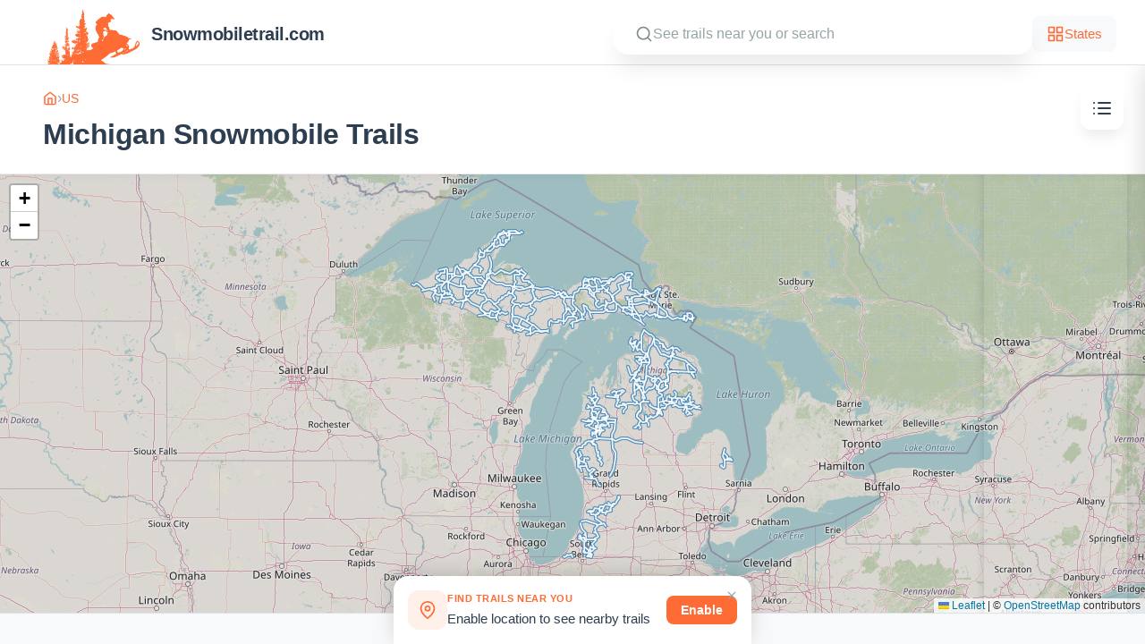

--- FILE ---
content_type: text/html; charset=utf-8
request_url: https://www.snowmobiletrail.com/us/mi
body_size: 1135
content:
<!doctype html>
<html lang="en">
  <head>
    <meta charset="UTF-8" />
    <link rel="icon" type="image/svg+xml" href="/favicon.svg" />
    <meta name="viewport" content="width=device-width, initial-scale=1.0, maximum-scale=1.0, user-scalable=no" />
    <title>Michigan Snowmobile Trails | Free Snowmobile Trail Maps</title>
<meta name="keywords" content="snowmobile trails, snowmobiling, winter trails, Minnesota trails, Wisconsin trails, Michigan trails, snowmobile maps" />
    <meta name="author" content="Snowmobile Trails" />
<!-- Google AdSense - loaded after page load to prevent spinner -->
    <script>
      window.addEventListener('load', function() {
        var script = document.createElement('script');
        script.src = 'https://pagead2.googlesyndication.com/pagead/js/adsbygoogle.js?client=ca-pub-4161978048667307';
        script.async = true;
        script.crossOrigin = 'anonymous';
        document.head.appendChild(script);
      });
    </script>

    <!-- Structured Data (Schema.org) -->
    <script type="application/ld+json">
    {
      "@context": "https://schema.org",
      "@type": "WebSite",
      "name": "Free Snowmobile Trail Maps",
      "url": "https://snowmobiletrail.com",
      "description": "Discover snowmobile trails across Minnesota, Wisconsin, Michigan, New York, and North Dakota. Interactive maps and trail details for snowmobilers.",
      "potentialAction": {
        "@type": "SearchAction",
        "target": {
          "@type": "EntryPoint",
          "urlTemplate": "https://snowmobiletrail.com/?q={search_term_string}"
        },
        "query-input": "required name=search_term_string"
      }
    }
    </script>
    <script type="application/ld+json">
    {
      "@context": "https://schema.org",
      "@type": "Organization",
      "name": "Free Snowmobile Trail Maps",
      "url": "https://snowmobiletrail.com",
      "logo": "https://snowmobiletrail.com/og-image.png",
      "sameAs": []
    }
    </script>
    <script type="module" crossorigin src="/assets/index-DZ-cnTys.js"></script>
    <link rel="stylesheet" crossorigin href="/assets/index-Dp9CM2xt.css">
  
    <!-- SEO Meta Tags -->
    <meta name="title" content="Michigan Snowmobile Trails | Free Snowmobile Trail Maps">
    <meta name="description" content="Explore snowmobile trails in Michigan. View interactive trail maps, find trail details, and plan your snowmobile trip.">
    <link rel="canonical" href="https://snowmobiletrail.com/us/mi">

    <!-- Open Graph Tags -->
    <meta property="og:title" content="Michigan Snowmobile Trails | Free Snowmobile Trail Maps">
    <meta property="og:type" content="website">
    <meta property="og:url" content="https://snowmobiletrail.com/us/mi">
    <meta property="og:site_name" content="Free Snowmobile Trail Maps">
    <meta property="og:description" content="Explore snowmobile trails in Michigan. View interactive trail maps, find trail details, and plan your snowmobile trip.">
    <meta property="og:image" content="https://snowmobiletrail.com/og-image.png">

    <!-- Twitter Card Tags -->
    <meta name="twitter:card" content="summary_large_image">
    <meta name="twitter:title" content="Michigan Snowmobile Trails | Free Snowmobile Trail Maps">
    <meta name="twitter:description" content="Explore snowmobile trails in Michigan. View interactive trail maps, find trail details, and plan your snowmobile trip.">
    <meta name="twitter:image" content="https://snowmobiletrail.com/og-image.png">

    <!-- JSON-LD Structured Data -->
    <script type="application/ld+json">{"@context":"https://schema.org","@type":"CollectionPage","name":"Michigan Snowmobile Trails","description":"Explore snowmobile trails in Michigan. View interactive trail maps, find trail details, and plan your snowmobile trip.","url":"https://snowmobiletrail.com/us/mi","about":{"@type":"State","name":"Michigan","containedInPlace":{"@type":"Country","name":"United States"}}}</script>
  
  </head>
  <body>
    <div id="root"></div>
  <script defer src="https://static.cloudflareinsights.com/beacon.min.js/vcd15cbe7772f49c399c6a5babf22c1241717689176015" integrity="sha512-ZpsOmlRQV6y907TI0dKBHq9Md29nnaEIPlkf84rnaERnq6zvWvPUqr2ft8M1aS28oN72PdrCzSjY4U6VaAw1EQ==" data-cf-beacon='{"version":"2024.11.0","token":"4c6a7df4784245138571625b60c68e9b","r":1,"server_timing":{"name":{"cfCacheStatus":true,"cfEdge":true,"cfExtPri":true,"cfL4":true,"cfOrigin":true,"cfSpeedBrain":true},"location_startswith":null}}' crossorigin="anonymous"></script>
</body>
</html>


--- FILE ---
content_type: text/html; charset=utf-8
request_url: https://www.google.com/recaptcha/api2/aframe
body_size: 257
content:
<!DOCTYPE HTML><html><head><meta http-equiv="content-type" content="text/html; charset=UTF-8"></head><body><script nonce="cDu4WLKvIksLrGgwE1TtYw">/** Anti-fraud and anti-abuse applications only. See google.com/recaptcha */ try{var clients={'sodar':'https://pagead2.googlesyndication.com/pagead/sodar?'};window.addEventListener("message",function(a){try{if(a.source===window.parent){var b=JSON.parse(a.data);var c=clients[b['id']];if(c){var d=document.createElement('img');d.src=c+b['params']+'&rc='+(localStorage.getItem("rc::a")?sessionStorage.getItem("rc::b"):"");window.document.body.appendChild(d);sessionStorage.setItem("rc::e",parseInt(sessionStorage.getItem("rc::e")||0)+1);localStorage.setItem("rc::h",'1767070560036');}}}catch(b){}});window.parent.postMessage("_grecaptcha_ready", "*");}catch(b){}</script></body></html>

--- FILE ---
content_type: text/css; charset=utf-8
request_url: https://www.snowmobiletrail.com/assets/index-Dp9CM2xt.css
body_size: 16967
content:
:root{--color-primary: #FF6B35;--color-primary-dark: #E5522E;--color-primary-light: #FF8C61;--color-secondary: #4A90E2;--color-accent: #2ECC71;--color-text-primary: #2C3E50;--color-text-secondary: #7F8C8D;--color-text-light: #95A5A6;--color-bg-primary: #FFFFFF;--color-bg-secondary: #F8F9FA;--color-bg-tertiary: #E9ECEF;--color-border: #DEE2E6;--color-shadow: rgba(0, 0, 0, .08);--font-family-base: -apple-system, BlinkMacSystemFont, "Inter", "Segoe UI", "Roboto", sans-serif;--font-size-base: 16px;--font-weight-light: 300;--font-weight-normal: 400;--font-weight-medium: 500;--font-weight-semibold: 600;--font-weight-bold: 700;--line-height-tight: 1.25;--line-height-base: 1.6;--line-height-relaxed: 1.8;--space-xs: .25rem;--space-sm: .5rem;--space-md: 1rem;--space-lg: 1.5rem;--space-xl: 2rem;--space-2xl: 3rem;--space-3xl: 4rem;--radius-sm: 4px;--radius-md: 8px;--radius-lg: 12px;--radius-xl: 16px;--shadow-sm: 0 1px 2px 0 var(--color-shadow);--shadow-md: 0 4px 6px -1px var(--color-shadow);--shadow-lg: 0 10px 15px -3px var(--color-shadow);--shadow-xl: 0 20px 25px -5px var(--color-shadow);--transition-fast: .15s ease-in-out;--transition-base: .25s ease-in-out;--transition-slow: .35s ease-in-out}*{box-sizing:border-box}body{margin:0;font-family:var(--font-family-base);font-size:var(--font-size-base);font-weight:var(--font-weight-normal);line-height:var(--line-height-base);color:var(--color-text-primary);background-color:var(--color-bg-primary);-webkit-font-smoothing:antialiased;-moz-osx-font-smoothing:grayscale}#root{height:100vh;height:100dvh;width:100vw;overflow:hidden}h1,h2,h3,h4,h5,h6{margin:0;font-weight:var(--font-weight-semibold);line-height:var(--line-height-tight);color:var(--color-text-primary)}h1{font-size:2.5rem}h2{font-size:2rem}h3{font-size:1.5rem}h4{font-size:1.25rem}h5{font-size:1.125rem}h6{font-size:1rem}p{margin:0 0 var(--space-md) 0}a{color:var(--color-secondary);text-decoration:none;transition:color var(--transition-fast)}a:hover{color:var(--color-primary)}button{font-family:var(--font-family-base);font-size:var(--font-size-base);cursor:pointer;border:none;transition:all var(--transition-fast)}.text-primary{color:var(--color-text-primary)}.text-secondary{color:var(--color-text-secondary)}.text-light{color:var(--color-text-light)}.global-search{position:relative}.search-form{display:flex;align-items:center;gap:8px}.search-icon{color:var(--color-text-secondary);flex-shrink:0}.search-input{width:clamp(240px,35vw,500px);padding:6px 0;border:none;border-bottom:1px solid transparent;background:none;font-size:.875rem;font-family:inherit;color:var(--color-text-primary);outline:none;transition:border-color .2s}.search-input:focus{border-bottom-color:var(--color-primary)}.search-clear-btn{padding:4px;background:none;border:none;color:var(--color-text-light);cursor:pointer;line-height:1;font-size:1.25rem}.search-clear-btn:hover{color:var(--color-text-primary)}.search-close-btn{display:none;padding:8px;background:none;border:none;color:var(--color-text-secondary);cursor:pointer;line-height:1}.search-close-btn:hover{color:var(--color-text-primary)}.search-toggle-btn{display:none;padding:10px;background:none;border:none;color:var(--color-text-secondary);cursor:pointer}.search-toggle-btn:hover{color:var(--color-primary)}.global-search .search-results{position:absolute;top:100%;left:0;width:450px;margin-top:8px;background:#fff;border:1px solid var(--color-border);border-radius:var(--radius-lg);box-shadow:var(--shadow-lg);max-height:700px;overflow-y:auto;z-index:1000}.search-result-item{display:flex;align-items:center;gap:12px;padding:12px 16px;border:none;background:none;width:100%;text-align:left;cursor:pointer;transition:background .15s,box-shadow .15s}.search-result-item:hover,.search-result-item.highlighted{background:var(--color-bg-secondary);box-shadow:none}.search-result-item:focus{outline:none;box-shadow:none}.search-result-item.current{background:#ff6b3514}.search-result-item.on-trail{background:#ff6b3514;position:relative}.search-result-item.on-trail:before{content:"";position:absolute;left:0;top:0;bottom:0;width:3px;background:var(--color-primary)}.search-result-item.on-trail.current{background:#ff6b3514}.search-result-item.on-trail .result-icon{background:#ff6b3526}.search-result-item.on-trail .result-icon svg{stroke:var(--color-primary)}.search-result-item.on-trail:hover,.search-result-item.on-trail.highlighted{background:#ff6b351f}.search-result-item.on-trail:hover .result-icon,.search-result-item.on-trail.highlighted .result-icon{background:var(--color-primary)}.search-result-item.on-trail:hover .result-icon svg,.search-result-item.on-trail.highlighted .result-icon svg{stroke:#fff}.search-result-item+.search-result-item{border-top:1px solid var(--color-border)}.result-icon{width:32px;height:32px;display:flex;align-items:center;justify-content:center;border-radius:var(--radius-md);flex-shrink:0;background:var(--color-bg-tertiary);transition:all .15s}.result-icon svg{stroke:var(--color-primary)}.search-result-item:hover .result-icon,.search-result-item.highlighted .result-icon{background:var(--color-primary)}.search-result-item:hover .result-icon svg,.search-result-item.highlighted .result-icon svg{stroke:#fff}.result-icon.result-icon-lg{width:38px;height:38px}.result-name{font-size:.9375rem;font-weight:500;color:var(--color-text-primary);white-space:nowrap;overflow:hidden;text-overflow:ellipsis}.result-meta{font-size:.8125rem;color:var(--color-text-secondary);margin-top:2px}.result-badge{padding:2px 8px;background:var(--color-bg-tertiary);color:var(--color-text-secondary);border-radius:12px;font-size:.6875rem;font-weight:600;text-transform:uppercase}.result-badge.viewing,.result-badge.on-trail,.result-badge.nearby{background:var(--color-primary);color:#fff}.result-badges{display:flex;flex-direction:column;gap:4px;align-items:flex-end}.search-results-header{display:flex;align-items:center;gap:8px;padding:12px 16px;background:var(--color-bg-secondary);border-bottom:1px solid var(--color-border);font-size:.75rem;font-weight:600;color:var(--color-text-secondary);text-transform:uppercase;letter-spacing:.5px}.search-results-header svg{opacity:.7}.search-no-results{padding:32px 16px;text-align:center}.no-results-icon{opacity:.3;margin-bottom:12px}.no-results-text{font-weight:500;color:var(--color-text-primary);margin-bottom:4px}@media(max-width:768px){.global-search{position:static;display:flex;align-items:center}.global-search .search-toggle-btn{display:flex!important;align-items:center;justify-content:center;min-width:44px;min-height:44px}.global-search .search-form{display:none!important}.global-search .search-form.expanded{display:flex!important;position:fixed;top:0;left:0;right:0;height:60px;padding:0 16px;background:#fff;box-shadow:var(--shadow-md);z-index:1001;align-items:center;gap:12px}.global-search .search-form.expanded:before{content:"";position:fixed;inset:60px 0 0;background:#0006;z-index:-1}.global-search .search-form.expanded .search-icon{display:none}.global-search .search-form.expanded .search-close-btn{display:flex;align-items:center;justify-content:center;min-width:44px;min-height:44px;margin-left:-8px}.global-search .search-form.expanded .search-input{flex:1;width:auto!important;min-width:0;padding:12px 0;font-size:1rem;border-bottom:2px solid var(--color-primary)}.global-search .search-clear-btn{padding:12px;font-size:1.5rem;min-width:44px;min-height:44px;display:flex;align-items:center;justify-content:center}.global-search .search-results{position:fixed;top:60px;left:0;right:0;width:auto!important;max-height:calc(100vh - 100px);border-radius:0;border-left:none;border-right:none}.global-search .search-result-item{padding:14px 16px}}@media(min-width:1024px){.search-input{width:400px}.global-search .search-results{width:500px}}@media(min-width:1400px){.search-input{width:500px}.global-search .search-results{width:600px}}.location-sheet{position:fixed;bottom:0;left:50%;transform:translate(-50%);width:100%;max-width:400px;background:#fff;border-radius:16px 16px 0 0;box-shadow:0 -4px 20px #00000026;z-index:1000;animation:locationSlideUp .3s ease-out;transition:transform .3s ease-out}.location-sheet.hiding{transform:translate(-50%) translateY(100%)}@keyframes locationSlideUp{0%{transform:translate(-50%) translateY(100%)}to{transform:translate(-50%) translateY(0)}}.location-sheet .sheet-content{display:flex;align-items:center;gap:12px;padding:16px}.location-sheet .sheet-icon{width:44px;height:44px;display:flex;align-items:center;justify-content:center;background:#ff6b351a;border-radius:12px;flex-shrink:0}.location-sheet .sheet-icon svg{stroke:var(--color-primary)}.location-sheet .sheet-info{flex:1;min-width:0}.location-sheet .sheet-label{font-size:.6875rem;font-weight:600;color:var(--color-primary);text-transform:uppercase;letter-spacing:.5px;margin-bottom:2px}.location-sheet .sheet-text{font-size:.9375rem;color:var(--color-text-primary)}.location-sheet .sheet-action-btn{padding:8px 16px;background:var(--color-primary);color:#fff;border:none;border-radius:8px;font-size:.875rem;font-weight:600;cursor:pointer;transition:background .15s;flex-shrink:0}.location-sheet .sheet-action-btn:hover{background:#e55a1c}.location-sheet .sheet-dismiss{position:absolute;top:8px;right:8px;width:28px;height:28px;display:flex;align-items:center;justify-content:center;background:none;border:none;color:var(--color-text-light);cursor:pointer;border-radius:50%;transition:all .15s}.location-sheet .sheet-dismiss:hover{background:var(--color-bg-secondary);color:var(--color-text-primary)}@media(max-width:768px){.location-sheet{max-width:none;left:0;right:0;transform:none;border-radius:12px 12px 0 0;padding-bottom:env(safe-area-inset-bottom,0)}.location-sheet.hiding{transform:translateY(100%)}@keyframes locationSlideUp{0%{transform:translateY(100%)}to{transform:translateY(0)}}}.layout{display:flex;flex-direction:column;height:100vh;height:100dvh}.navbar{background-color:var(--color-bg-primary);border-bottom:1px solid var(--color-border);padding:var(--space-xs) var(--space-xl) 0;position:sticky;top:0;z-index:100}.nav-container{max-width:1400px;margin:0 auto;display:flex;justify-content:space-between;align-items:center;gap:var(--space-lg)}.nav-logo{display:flex;align-items:center;gap:var(--space-sm);color:var(--color-text-primary);font-size:1.25rem;font-weight:var(--font-weight-semibold);text-decoration:none;transition:color var(--transition-fast)}.nav-logo:hover{color:var(--color-primary)}.logo-icon{stroke:var(--color-primary);stroke-width:2;stroke-linecap:round;stroke-linejoin:round}.logo-content{display:flex;flex-direction:column;gap:2px}.logo-text{letter-spacing:-.5px}.logo-tagline{font-size:.75rem;font-weight:var(--font-weight-normal);color:var(--color-text-secondary);letter-spacing:0}.nav-right{display:flex;align-items:center;gap:var(--space-sm)}.nav-menu{display:flex;list-style:none;gap:var(--space-xs);margin:0;padding:0;align-items:center}.nav-item{margin:0}.nav-link{display:flex;align-items:center;gap:var(--space-sm);color:var(--color-text-secondary);text-decoration:none;font-size:.9375rem;font-weight:var(--font-weight-medium);padding:var(--space-sm) var(--space-md);border-radius:var(--radius-md);transition:all var(--transition-fast)}.nav-link svg{stroke-width:2;stroke-linecap:round;stroke-linejoin:round}.nav-link:hover,.nav-link.active{color:var(--color-primary);background-color:var(--color-bg-secondary)}.main-content{flex:1;overflow-y:auto;overflow-x:hidden;background-color:var(--color-bg-primary)}.ad-section{padding:var(--space-lg) var(--space-xl);background-color:var(--color-bg-primary);border-top:1px solid var(--color-border);display:flex;justify-content:center}.ad-section .ad-container{max-width:1400px;width:100%}.site-footer{background-color:var(--color-bg-secondary);border-top:1px solid var(--color-border);padding:var(--space-sm) var(--space-md)}.footer-content{max-width:1400px;margin:0 auto;text-align:center}.footer-links{font-size:.8125rem;color:var(--color-text-tertiary);margin:0;line-height:1.4}.footer-links a{color:var(--color-text-secondary);text-decoration:none;transition:color .2s}.footer-links a:hover{color:var(--color-primary);text-decoration:underline}@media(max-width:768px){.navbar{padding:var(--space-xs) var(--space-sm) 0}.nav-container{gap:var(--space-sm)}.nav-logo{font-size:1.125rem}.logo-icon{height:52px!important}.logo-text,.logo-tagline{display:none}.nav-menu{gap:var(--space-xs)}.nav-link span{display:none}.nav-link{padding:var(--space-sm)}.nav-link svg{width:24px;height:24px}}.leaflet-pane,.leaflet-tile,.leaflet-marker-icon,.leaflet-marker-shadow,.leaflet-tile-container,.leaflet-pane>svg,.leaflet-pane>canvas,.leaflet-zoom-box,.leaflet-image-layer,.leaflet-layer{position:absolute;left:0;top:0}.leaflet-container{overflow:hidden}.leaflet-tile,.leaflet-marker-icon,.leaflet-marker-shadow{-webkit-user-select:none;-moz-user-select:none;user-select:none;-webkit-user-drag:none}.leaflet-tile::selection{background:transparent}.leaflet-safari .leaflet-tile{image-rendering:-webkit-optimize-contrast}.leaflet-safari .leaflet-tile-container{width:1600px;height:1600px;-webkit-transform-origin:0 0}.leaflet-marker-icon,.leaflet-marker-shadow{display:block}.leaflet-container .leaflet-overlay-pane svg{max-width:none!important;max-height:none!important}.leaflet-container .leaflet-marker-pane img,.leaflet-container .leaflet-shadow-pane img,.leaflet-container .leaflet-tile-pane img,.leaflet-container img.leaflet-image-layer,.leaflet-container .leaflet-tile{max-width:none!important;max-height:none!important;width:auto;padding:0}.leaflet-container img.leaflet-tile{mix-blend-mode:plus-lighter}.leaflet-container.leaflet-touch-zoom{-ms-touch-action:pan-x pan-y;touch-action:pan-x pan-y}.leaflet-container.leaflet-touch-drag{-ms-touch-action:pinch-zoom;touch-action:none;touch-action:pinch-zoom}.leaflet-container.leaflet-touch-drag.leaflet-touch-zoom{-ms-touch-action:none;touch-action:none}.leaflet-container{-webkit-tap-highlight-color:transparent}.leaflet-container a{-webkit-tap-highlight-color:rgba(51,181,229,.4)}.leaflet-tile{filter:inherit;visibility:hidden}.leaflet-tile-loaded{visibility:inherit}.leaflet-zoom-box{width:0;height:0;-moz-box-sizing:border-box;box-sizing:border-box;z-index:800}.leaflet-overlay-pane svg{-moz-user-select:none}.leaflet-pane{z-index:400}.leaflet-tile-pane{z-index:200}.leaflet-overlay-pane{z-index:400}.leaflet-shadow-pane{z-index:500}.leaflet-marker-pane{z-index:600}.leaflet-tooltip-pane{z-index:650}.leaflet-popup-pane{z-index:700}.leaflet-map-pane canvas{z-index:100}.leaflet-map-pane svg{z-index:200}.leaflet-vml-shape{width:1px;height:1px}.lvml{behavior:url(#default#VML);display:inline-block;position:absolute}.leaflet-control{position:relative;z-index:800;pointer-events:visiblePainted;pointer-events:auto}.leaflet-top,.leaflet-bottom{position:absolute;z-index:1000;pointer-events:none}.leaflet-top{top:0}.leaflet-right{right:0}.leaflet-bottom{bottom:0}.leaflet-left{left:0}.leaflet-control{float:left;clear:both}.leaflet-right .leaflet-control{float:right}.leaflet-top .leaflet-control{margin-top:10px}.leaflet-bottom .leaflet-control{margin-bottom:10px}.leaflet-left .leaflet-control{margin-left:10px}.leaflet-right .leaflet-control{margin-right:10px}.leaflet-fade-anim .leaflet-popup{opacity:0;-webkit-transition:opacity .2s linear;-moz-transition:opacity .2s linear;transition:opacity .2s linear}.leaflet-fade-anim .leaflet-map-pane .leaflet-popup{opacity:1}.leaflet-zoom-animated{-webkit-transform-origin:0 0;-ms-transform-origin:0 0;transform-origin:0 0}svg.leaflet-zoom-animated{will-change:transform}.leaflet-zoom-anim .leaflet-zoom-animated{-webkit-transition:-webkit-transform .25s cubic-bezier(0,0,.25,1);-moz-transition:-moz-transform .25s cubic-bezier(0,0,.25,1);transition:transform .25s cubic-bezier(0,0,.25,1)}.leaflet-zoom-anim .leaflet-tile,.leaflet-pan-anim .leaflet-tile{-webkit-transition:none;-moz-transition:none;transition:none}.leaflet-zoom-anim .leaflet-zoom-hide{visibility:hidden}.leaflet-interactive{cursor:pointer}.leaflet-grab{cursor:-webkit-grab;cursor:-moz-grab;cursor:grab}.leaflet-crosshair,.leaflet-crosshair .leaflet-interactive{cursor:crosshair}.leaflet-popup-pane,.leaflet-control{cursor:auto}.leaflet-dragging .leaflet-grab,.leaflet-dragging .leaflet-grab .leaflet-interactive,.leaflet-dragging .leaflet-marker-draggable{cursor:move;cursor:-webkit-grabbing;cursor:-moz-grabbing;cursor:grabbing}.leaflet-marker-icon,.leaflet-marker-shadow,.leaflet-image-layer,.leaflet-pane>svg path,.leaflet-tile-container{pointer-events:none}.leaflet-marker-icon.leaflet-interactive,.leaflet-image-layer.leaflet-interactive,.leaflet-pane>svg path.leaflet-interactive,svg.leaflet-image-layer.leaflet-interactive path{pointer-events:visiblePainted;pointer-events:auto}.leaflet-container{background:#ddd;outline-offset:1px}.leaflet-container a{color:#0078a8}.leaflet-zoom-box{border:2px dotted #38f;background:#ffffff80}.leaflet-container{font-family:Helvetica Neue,Arial,Helvetica,sans-serif;font-size:12px;font-size:.75rem;line-height:1.5}.leaflet-bar{box-shadow:0 1px 5px #000000a6;border-radius:4px}.leaflet-bar a{background-color:#fff;border-bottom:1px solid #ccc;width:26px;height:26px;line-height:26px;display:block;text-align:center;text-decoration:none;color:#000}.leaflet-bar a,.leaflet-control-layers-toggle{background-position:50% 50%;background-repeat:no-repeat;display:block}.leaflet-bar a:hover,.leaflet-bar a:focus{background-color:#f4f4f4}.leaflet-bar a:first-child{border-top-left-radius:4px;border-top-right-radius:4px}.leaflet-bar a:last-child{border-bottom-left-radius:4px;border-bottom-right-radius:4px;border-bottom:none}.leaflet-bar a.leaflet-disabled{cursor:default;background-color:#f4f4f4;color:#bbb}.leaflet-touch .leaflet-bar a{width:30px;height:30px;line-height:30px}.leaflet-touch .leaflet-bar a:first-child{border-top-left-radius:2px;border-top-right-radius:2px}.leaflet-touch .leaflet-bar a:last-child{border-bottom-left-radius:2px;border-bottom-right-radius:2px}.leaflet-control-zoom-in,.leaflet-control-zoom-out{font:700 18px Lucida Console,Monaco,monospace;text-indent:1px}.leaflet-touch .leaflet-control-zoom-in,.leaflet-touch .leaflet-control-zoom-out{font-size:22px}.leaflet-control-layers{box-shadow:0 1px 5px #0006;background:#fff;border-radius:5px}.leaflet-control-layers-toggle{background-image:url([data-uri]);width:36px;height:36px}.leaflet-retina .leaflet-control-layers-toggle{background-image:url([data-uri]);background-size:26px 26px}.leaflet-touch .leaflet-control-layers-toggle{width:44px;height:44px}.leaflet-control-layers .leaflet-control-layers-list,.leaflet-control-layers-expanded .leaflet-control-layers-toggle{display:none}.leaflet-control-layers-expanded .leaflet-control-layers-list{display:block;position:relative}.leaflet-control-layers-expanded{padding:6px 10px 6px 6px;color:#333;background:#fff}.leaflet-control-layers-scrollbar{overflow-y:scroll;overflow-x:hidden;padding-right:5px}.leaflet-control-layers-selector{margin-top:2px;position:relative;top:1px}.leaflet-control-layers label{display:block;font-size:13px;font-size:1.08333em}.leaflet-control-layers-separator{height:0;border-top:1px solid #ddd;margin:5px -10px 5px -6px}.leaflet-default-icon-path{background-image:url([data-uri])}.leaflet-container .leaflet-control-attribution{background:#fff;background:#fffc;margin:0}.leaflet-control-attribution,.leaflet-control-scale-line{padding:0 5px;color:#333;line-height:1.4}.leaflet-control-attribution a{text-decoration:none}.leaflet-control-attribution a:hover,.leaflet-control-attribution a:focus{text-decoration:underline}.leaflet-attribution-flag{display:inline!important;vertical-align:baseline!important;width:1em;height:.6669em}.leaflet-left .leaflet-control-scale{margin-left:5px}.leaflet-bottom .leaflet-control-scale{margin-bottom:5px}.leaflet-control-scale-line{border:2px solid #777;border-top:none;line-height:1.1;padding:2px 5px 1px;white-space:nowrap;-moz-box-sizing:border-box;box-sizing:border-box;background:#fffc;text-shadow:1px 1px #fff}.leaflet-control-scale-line:not(:first-child){border-top:2px solid #777;border-bottom:none;margin-top:-2px}.leaflet-control-scale-line:not(:first-child):not(:last-child){border-bottom:2px solid #777}.leaflet-touch .leaflet-control-attribution,.leaflet-touch .leaflet-control-layers,.leaflet-touch .leaflet-bar{box-shadow:none}.leaflet-touch .leaflet-control-layers,.leaflet-touch .leaflet-bar{border:2px solid rgba(0,0,0,.2);background-clip:padding-box}.leaflet-popup{position:absolute;text-align:center;margin-bottom:20px}.leaflet-popup-content-wrapper{padding:1px;text-align:left;border-radius:12px}.leaflet-popup-content{margin:13px 24px 13px 20px;line-height:1.3;font-size:13px;font-size:1.08333em;min-height:1px}.leaflet-popup-content p{margin:1.3em 0}.leaflet-popup-tip-container{width:40px;height:20px;position:absolute;left:50%;margin-top:-1px;margin-left:-20px;overflow:hidden;pointer-events:none}.leaflet-popup-tip{width:17px;height:17px;padding:1px;margin:-10px auto 0;pointer-events:auto;-webkit-transform:rotate(45deg);-moz-transform:rotate(45deg);-ms-transform:rotate(45deg);transform:rotate(45deg)}.leaflet-popup-content-wrapper,.leaflet-popup-tip{background:#fff;color:#333;box-shadow:0 3px 14px #0006}.leaflet-container a.leaflet-popup-close-button{position:absolute;top:0;right:0;border:none;text-align:center;width:24px;height:24px;font:16px/24px Tahoma,Verdana,sans-serif;color:#757575;text-decoration:none;background:transparent}.leaflet-container a.leaflet-popup-close-button:hover,.leaflet-container a.leaflet-popup-close-button:focus{color:#585858}.leaflet-popup-scrolled{overflow:auto}.leaflet-oldie .leaflet-popup-content-wrapper{-ms-zoom:1}.leaflet-oldie .leaflet-popup-tip{width:24px;margin:0 auto;-ms-filter:"progid:DXImageTransform.Microsoft.Matrix(M11=0.70710678, M12=0.70710678, M21=-0.70710678, M22=0.70710678)";filter:progid:DXImageTransform.Microsoft.Matrix(M11=.70710678,M12=.70710678,M21=-.70710678,M22=.70710678)}.leaflet-oldie .leaflet-control-zoom,.leaflet-oldie .leaflet-control-layers,.leaflet-oldie .leaflet-popup-content-wrapper,.leaflet-oldie .leaflet-popup-tip{border:1px solid #999}.leaflet-div-icon{background:#fff;border:1px solid #666}.leaflet-tooltip{position:absolute;padding:6px;background-color:#fff;border:1px solid #fff;border-radius:3px;color:#222;white-space:nowrap;-webkit-user-select:none;-moz-user-select:none;-ms-user-select:none;user-select:none;pointer-events:none;box-shadow:0 1px 3px #0006}.leaflet-tooltip.leaflet-interactive{cursor:pointer;pointer-events:auto}.leaflet-tooltip-top:before,.leaflet-tooltip-bottom:before,.leaflet-tooltip-left:before,.leaflet-tooltip-right:before{position:absolute;pointer-events:none;border:6px solid transparent;background:transparent;content:""}.leaflet-tooltip-bottom{margin-top:6px}.leaflet-tooltip-top{margin-top:-6px}.leaflet-tooltip-bottom:before,.leaflet-tooltip-top:before{left:50%;margin-left:-6px}.leaflet-tooltip-top:before{bottom:0;margin-bottom:-12px;border-top-color:#fff}.leaflet-tooltip-bottom:before{top:0;margin-top:-12px;margin-left:-6px;border-bottom-color:#fff}.leaflet-tooltip-left{margin-left:-6px}.leaflet-tooltip-right{margin-left:6px}.leaflet-tooltip-left:before,.leaflet-tooltip-right:before{top:50%;margin-top:-6px}.leaflet-tooltip-left:before{right:0;margin-right:-12px;border-left-color:#fff}.leaflet-tooltip-right:before{left:0;margin-left:-12px;border-right-color:#fff}@media print{.leaflet-control{-webkit-print-color-adjust:exact;print-color-adjust:exact}}.leaflet-container{width:100%;height:100%;background:#f5f5f5}.leaflet-tile-pane{filter:brightness(.9) saturate(.75) hue-rotate(-10deg)}.user-location-marker{background:none;border:none}.user-location-dot{width:30px;height:30px;border-radius:50%;background-color:#4285f4;border:3px solid white;box-shadow:0 2px 4px #0000004d}.custom-trail-tooltip{position:absolute;z-index:1000;pointer-events:none;background:#fff;padding:12px 16px;border-radius:8px;box-shadow:0 4px 12px #00000026;border:1px solid rgba(0,0,0,.08)}.trail-popup-content{display:flex;align-items:center;gap:8px;font-family:system-ui,-apple-system,sans-serif;white-space:nowrap}.trail-popup-content .trail-icon{flex-shrink:0;width:18px;height:18px;display:flex;align-items:center;justify-content:center}.trail-popup-content .trail-name{font-weight:600;font-size:14px;color:#111827;margin-top:2px}.trail-popup-content .trail-miles{font-size:13px;color:#6b7280;font-weight:500}.highlighted-trail{z-index:1000}.map-sidebar-ad{position:absolute;top:50%;transform:translateY(-50%);right:20px;z-index:1000;pointer-events:auto;box-shadow:0 4px 12px #00000026;border-radius:4px;width:160px;max-height:min(600px,calc(100vh - 140px))}.map-sidebar-ad .ad-container{width:160px;max-height:100%;display:flex;align-items:center;justify-content:center}@media(max-width:1024px){.map-sidebar-ad{display:none}}.map-mobile-ad{display:none;position:absolute;bottom:35px;left:50%;transform:translate(-50%);z-index:999;pointer-events:auto;background:#fff;box-shadow:0 2px 8px #00000026;border-radius:4px;max-width:calc(100vw - 20px)}.map-mobile-ad .ad-container{max-width:100%;display:flex;align-items:center;justify-content:center}@media(max-width:1024px){.map-mobile-ad{display:block}}@media(max-width:360px){.map-mobile-ad{bottom:40px;max-width:calc(100vw - 16px)}}.ad-close-button{position:absolute;top:-10px;right:-10px;width:24px;height:24px;border-radius:50%;background:#fff;color:#6b7280;border:none;font-size:18px;font-weight:400;line-height:1;cursor:pointer;z-index:1001;display:flex;align-items:center;justify-content:center;padding-bottom:4px;box-shadow:0 2px 8px #00000026;transition:box-shadow .15s ease,color .15s ease}@media(min-width:1025px){.ad-close-button{padding-bottom:5px}}.ad-close-button:hover{box-shadow:0 3px 12px #0003;color:#374151}.ad-close-button:focus{outline:2px solid #3b82f6;outline-offset:2px}.demo-ad{width:100%;height:100%;margin:0 auto}.demo-ad-content{background:linear-gradient(135deg,#667eea,#764ba2);border:2px dashed #fff;border-radius:8px;padding:1rem;text-align:center;color:#fff;width:100%;height:100%;display:flex;flex-direction:column;justify-content:center;align-items:center}.demo-ad-label{background:#fff3;padding:.25rem .5rem;border-radius:20px;font-size:.625rem;font-weight:600;text-transform:uppercase;letter-spacing:.5px;margin-bottom:1rem;writing-mode:horizontal-tb}.demo-ad-body h3{margin:0 0 .5rem;font-size:.875rem;font-weight:600;line-height:1.3}.demo-ad-body p{margin:.25rem 0;font-size:.625rem;opacity:.9;line-height:1.4}.demo-ad-note{margin-top:1rem!important;font-size:.5625rem!important;opacity:.7!important;font-style:italic;line-height:1.3}@media(max-width:768px){.demo-ad-content{padding:.5rem}.demo-ad-label{font-size:.5rem;padding:.125rem .375rem;margin-bottom:.25rem}.demo-ad-body h3{font-size:.65rem;margin-bottom:.125rem}.demo-ad-body p{font-size:.5rem}.demo-ad-note{display:none}}.trail-color-picker{position:fixed;bottom:20px;right:20px;z-index:9999}.trail-picker-toggle{width:48px;height:48px;border-radius:50%;background:var(--color-primary);color:#fff;border:none;cursor:pointer;display:flex;align-items:center;justify-content:center;box-shadow:0 4px 12px #0000004d;transition:transform .2s,box-shadow .2s}.trail-picker-toggle:hover{transform:scale(1.1);box-shadow:0 6px 16px #0006}.trail-picker-panel{position:absolute;bottom:60px;right:0;width:320px;max-height:80vh;overflow-y:auto;background:#fff;border-radius:12px;box-shadow:0 8px 32px #0003;padding:16px}.trail-picker-header{display:flex;justify-content:space-between;align-items:center;margin-bottom:16px;padding-bottom:12px;border-bottom:1px solid #eee}.trail-picker-header h3{margin:0;font-size:1rem;font-weight:600;color:#333}.trail-picker-close{width:28px;height:28px;border:none;background:#f5f5f5;border-radius:50%;cursor:pointer;font-size:1.25rem;color:#666;display:flex;align-items:center;justify-content:center}.trail-picker-close:hover{background:#eee;color:#333}.trail-picker-section{margin-bottom:20px}.trail-picker-section h4{margin:0 0 10px;font-size:.8rem;font-weight:600;color:#666;text-transform:uppercase;letter-spacing:.5px}.trail-palette-grid{display:grid;grid-template-columns:repeat(2,1fr);gap:8px}.trail-palette-option{display:flex;flex-direction:column;align-items:center;gap:6px;padding:10px 8px;border:2px solid #eee;border-radius:8px;background:#fff;cursor:pointer;transition:all .15s}.trail-palette-option:hover{border-color:#ccc;background:#fafafa}.trail-palette-option.active{border-color:var(--color-primary);background:#ff6b350d}.trail-swatch-row{display:flex;gap:4px}.trail-swatch{width:24px;height:24px;border-radius:4px;border:1px solid rgba(0,0,0,.1)}.trail-swatch.highlight-swatch{width:16px}.trail-palette-name{font-size:.75rem;color:#333;text-align:center;line-height:1.2}.trail-picker-preview{margin-bottom:16px;padding:12px;background:#f8f9fa;border-radius:8px}.trail-picker-preview h4{margin:0 0 8px;font-size:.8rem;font-weight:600;color:#666;text-transform:uppercase;letter-spacing:.5px}.trail-preview-line{background:#e9ecef;border-radius:4px;padding:4px}.trail-picker-info{padding-top:12px;border-top:1px solid #eee}.trail-picker-info p{margin:0;font-size:.75rem;color:#888;line-height:1.4}@media(max-width:768px){.trail-color-picker{bottom:80px;right:10px}.trail-picker-panel{width:calc(100vw - 40px);max-width:320px;right:-10px}.trail-palette-grid{grid-template-columns:repeat(2,1fr)}}.nearby-sheet{position:fixed;bottom:0;left:50%;transform:translate(-50%);width:100%;max-width:400px;background:#fff;border-radius:16px 16px 0 0;box-shadow:0 -4px 20px #00000026;cursor:pointer;z-index:1001;animation:slideUp .3s ease-out;transition:transform .3s ease-out}.nearby-sheet.hiding{transform:translate(-50%) translateY(100%)}@keyframes slideUp{0%{transform:translate(-50%) translateY(100%)}to{transform:translate(-50%) translateY(0)}}.sheet-content{display:flex;align-items:center;gap:12px;padding:16px}.sheet-icon{width:44px;height:44px;display:flex;align-items:center;justify-content:center;background:#ff6b351a;border-radius:12px;flex-shrink:0;transition:background .15s}.sheet-icon svg{stroke:var(--color-primary);transition:stroke .15s}.nearby-sheet:hover .sheet-icon{background:#ff6b3533}.nearby-sheet:hover .sheet-icon svg{stroke:#e55a1c}.sheet-info{flex:1;min-width:0}.sheet-label{font-size:.6875rem;font-weight:600;color:var(--color-primary);text-transform:uppercase;letter-spacing:.5px;margin-bottom:2px}.sheet-trail-name{font-size:1rem;font-weight:600;color:var(--color-text-primary);white-space:nowrap;overflow:hidden;text-overflow:ellipsis}.sheet-meta{font-size:.8125rem;color:var(--color-text-secondary);margin-top:2px}.sheet-dismiss{position:absolute;top:8px;right:8px;width:28px;height:28px;display:flex;align-items:center;justify-content:center;background:none;border:none;color:var(--color-text-light);cursor:pointer;border-radius:50%;transition:all .15s}.sheet-dismiss:hover{background:var(--color-bg-secondary);color:var(--color-text-primary)}@media(max-width:768px){.nearby-sheet{max-width:none;left:0;right:0;transform:none;border-radius:12px 12px 0 0;padding-bottom:env(safe-area-inset-bottom,0)}.nearby-sheet.hiding{transform:translateY(100%)}@keyframes slideUp{0%{transform:translateY(100%)}to{transform:translateY(0)}}}.no-trails-banner{position:absolute;top:80px;left:50%;transform:translate(-50%);z-index:1000;background:#fff;border-radius:12px;box-shadow:0 4px 20px #00000026;padding:16px 20px;max-width:calc(100vw - 32px);width:480px;animation:slideDown .3s ease-out}.no-trails-banner.hiding{animation:slideUp .3s ease-out forwards}@keyframes slideDown{0%{opacity:0;transform:translate(-50%) translateY(-20px)}to{opacity:1;transform:translate(-50%) translateY(0)}}@keyframes slideUp{0%{opacity:1;transform:translate(-50%) translateY(0)}to{opacity:0;transform:translate(-50%) translateY(-20px)}}.no-trails-content{display:flex;flex-direction:column;gap:12px}.no-trails-icon{display:flex;align-items:center;justify-content:center;width:40px;height:40px;background:var(--color-primary);border-radius:50%;color:#fff;flex-shrink:0}.no-trails-text{flex:1}.no-trails-title{font-size:1rem;font-weight:600;color:#111827;margin:0 0 4px}.no-trails-subtitle{font-size:.875rem;color:#6b7280;margin:0;line-height:1.4}.no-trails-actions{display:flex;gap:10px;margin-top:4px}.no-trails-link-primary{display:inline-flex;align-items:center;justify-content:center;padding:10px 16px;background:var(--color-primary);color:#fff;text-decoration:none;border-radius:8px;font-size:.875rem;font-weight:500;transition:background .15s ease}.no-trails-link-primary:hover{background:var(--color-primary-dark);color:#fff}.no-trails-link-secondary{display:inline-flex;align-items:center;justify-content:center;padding:10px 16px;background:#f3f4f6;color:#374151;text-decoration:none;border-radius:8px;font-size:.875rem;font-weight:500;transition:background .15s ease}.no-trails-link-secondary:hover{background:#e5e7eb}.no-trails-dismiss{position:absolute;top:12px;right:12px;background:none;border:none;padding:4px;cursor:pointer;color:#9ca3af;border-radius:4px;display:flex;align-items:center;justify-content:center;transition:color .15s ease,background .15s ease}.no-trails-dismiss:hover{color:#6b7280;background:#f3f4f6}@media(max-width:520px){.no-trails-banner{inset:auto 16px 100px;transform:none;width:auto}@keyframes slideDown{0%{opacity:0;transform:translateY(20px)}to{opacity:1;transform:translateY(0)}}@keyframes slideUp{0%{opacity:1;transform:translateY(0)}to{opacity:0;transform:translateY(20px)}}.no-trails-actions{flex-direction:column}.no-trails-link-primary,.no-trails-link-secondary{width:100%}}.map-style-picker{position:fixed;bottom:24px;right:24px;z-index:400}.style-picker-toggle{width:44px;height:44px;display:flex;align-items:center;justify-content:center;background:#fff;border:none;border-radius:50%;box-shadow:var(--shadow-md);cursor:pointer;transition:all .15s}.style-picker-toggle:hover{background:var(--color-bg-secondary);transform:scale(1.05)}.style-picker-toggle svg{stroke:var(--color-text-secondary)}.style-picker-panel{position:absolute;bottom:54px;right:0;width:200px;background:#fff;border-radius:var(--radius-lg);box-shadow:var(--shadow-lg);overflow:hidden}.style-picker-header{display:flex;align-items:center;justify-content:space-between;padding:12px 16px;border-bottom:1px solid var(--color-border);font-size:.8125rem;font-weight:600;color:var(--color-text-primary)}.style-picker-close{width:24px;height:24px;display:flex;align-items:center;justify-content:center;background:none;border:none;font-size:1.25rem;color:var(--color-text-light);cursor:pointer;border-radius:var(--radius-sm)}.style-picker-close:hover{background:var(--color-bg-secondary);color:var(--color-text-primary)}.style-options{padding:8px;display:flex;flex-direction:column;gap:4px}.style-option{display:flex;flex-direction:column;align-items:flex-start;padding:10px 12px;background:none;border:none;border-radius:var(--radius-md);cursor:pointer;text-align:left;transition:background .15s}.style-option:hover{background:var(--color-bg-secondary)}.style-option.active{background:#ff6b351a}.style-option.active .style-name{color:var(--color-primary)}.style-name{font-size:.875rem;font-weight:500;color:var(--color-text-primary)}.style-desc{font-size:.75rem;color:var(--color-text-secondary);margin-top:2px}@media(max-width:768px){.map-style-picker{bottom:100px;right:16px}.style-picker-toggle{width:40px;height:40px}}.loading-spinner-container{display:flex;flex-direction:column;align-items:center;justify-content:center;padding:2rem;gap:1rem}.loading-spinner-container.full-height{min-height:50vh}.loading-spinner-overlay{position:absolute;top:0;left:0;width:100%;height:100%;background:var(--color-bg);display:flex;flex-direction:column;align-items:center;justify-content:center;z-index:100;gap:1rem}.loading-spinner-ring{width:48px;height:48px;border:4px solid var(--color-bg-secondary, #e5e7eb);border-top-color:var(--color-primary, #2563eb);border-radius:50%;animation:loading-spinner-spin 1s linear infinite}@keyframes loading-spinner-spin{to{transform:rotate(360deg)}}.loading-spinner-text{color:var(--color-text-secondary, #6b7280);font-size:1rem;margin:0}.loading-spinner-ring.small{width:24px;height:24px;border-width:3px}.home-fullscreen{position:relative;height:100%;width:100%}.map-fullscreen{position:absolute;top:0;left:0;width:100%;height:100%;z-index:1}.floating-search{position:absolute;top:var(--space-lg);left:50%;transform:translate(-50%);z-index:10;width:90%;max-width:600px}.search-form{position:relative;background:var(--color-bg-primary);border-radius:var(--radius-xl);box-shadow:var(--shadow-xl);display:flex;align-items:center;padding:var(--space-sm) var(--space-lg);gap:var(--space-md);transition:all var(--transition-base);background-image:linear-gradient(#fffffffa,#fffffffa),repeating-linear-gradient(0deg,transparent,transparent 40px,rgba(44,62,80,.015) 40px,rgba(44,62,80,.015) 41px)}.search-form:focus-within{box-shadow:0 20px 40px -5px #00000026;transform:translateY(-2px)}.search-icon{flex-shrink:0;stroke:var(--color-text-secondary);stroke-linecap:round;stroke-linejoin:round}.search-input{flex:1;border:none;outline:none;font-size:1rem;font-family:var(--font-family-base);color:var(--color-text-primary);background:transparent}.search-input::placeholder{color:var(--color-text-light)}.search-results{position:absolute;top:calc(100% + var(--space-sm));left:0;right:0;background:var(--color-bg-primary);border-radius:var(--radius-lg);box-shadow:var(--shadow-xl);overflow:hidden;animation:dropdownFadeIn .2s ease-out;max-height:400px;overflow-y:auto;background-image:linear-gradient(#fffffffa,#fffffffa),repeating-linear-gradient(0deg,transparent,transparent 40px,rgba(44,62,80,.015) 40px,rgba(44,62,80,.015) 41px)}@keyframes dropdownFadeIn{0%{opacity:0;transform:translateY(-8px)}to{opacity:1;transform:translateY(0)}}.search-result-item{display:flex;align-items:center;gap:var(--space-md);width:100%;padding:var(--space-md) var(--space-lg);border:none;background:transparent;text-align:left;cursor:pointer;transition:background-color var(--transition-fast);border-bottom:1px solid var(--color-bg-secondary)}.search-result-item:last-child{border-bottom:none}.search-result-item:hover,.search-result-item.highlighted{background-color:var(--color-bg-secondary)}.search-result-item.highlighted{border-left:3px solid var(--color-primary);padding-left:calc(var(--space-lg) - 3px)}.result-icon{width:32px;height:32px;border-radius:var(--radius-sm);display:flex;align-items:center;justify-content:center;flex-shrink:0}.state-icon{background:linear-gradient(135deg,var(--color-primary-light),var(--color-primary));color:#fff}.trail-icon{background:var(--color-bg-secondary);color:var(--color-text-secondary)}.result-content{flex:1;min-width:0}.result-name{font-size:1rem;font-weight:var(--font-weight-medium);color:var(--color-text-primary);margin-bottom:var(--space-xs);white-space:nowrap;overflow:hidden;text-overflow:ellipsis}.result-meta{font-size:.875rem;color:var(--color-text-secondary)}.result-badge{background:var(--color-bg-tertiary);color:var(--color-text-secondary);font-size:.75rem;font-weight:var(--font-weight-medium);padding:var(--space-xs) var(--space-sm);border-radius:var(--radius-sm);text-transform:uppercase;letter-spacing:.5px;flex-shrink:0}.search-no-results{padding:var(--space-2xl) var(--space-lg);text-align:center}.no-results-icon{width:48px;height:48px;margin:0 auto var(--space-md);color:var(--color-text-light)}.no-results-icon svg{width:100%;height:100%;stroke-linecap:round;stroke-linejoin:round}.no-results-text{font-size:1rem;font-weight:var(--font-weight-medium);color:var(--color-text-primary);margin-bottom:var(--space-xs)}.no-results-suggestion{font-size:.875rem;color:var(--color-text-secondary)}.stats-panel{position:absolute;top:calc(var(--space-lg) + 80px);left:var(--space-lg);z-index:10;background:var(--color-bg-primary);border-radius:var(--radius-lg);box-shadow:var(--shadow-xl);padding:var(--space-xl);width:320px;animation:slideIn .4s ease-out;background-image:linear-gradient(#fffffffa,#fffffffa),repeating-linear-gradient(0deg,transparent,transparent 40px,rgba(44,62,80,.02) 40px,rgba(44,62,80,.02) 41px),repeating-linear-gradient(90deg,transparent,transparent 60px,rgba(44,62,80,.015) 60px,rgba(44,62,80,.015) 61px)}@keyframes slideIn{0%{opacity:0;transform:translateY(-20px)}to{opacity:1;transform:translateY(0)}}.stats-close{position:absolute;top:var(--space-md);right:var(--space-md);background:transparent;border:none;font-size:1.5rem;color:var(--color-text-light);cursor:pointer;padding:0;width:24px;height:24px;display:flex;align-items:center;justify-content:center;border-radius:var(--radius-sm);transition:all var(--transition-fast)}.stats-close:hover{background:var(--color-bg-secondary);color:var(--color-text-primary)}.stats-title{font-size:1.5rem;font-weight:var(--font-weight-semibold);margin:0;color:var(--color-text-primary);line-height:1.3}.stat-highlight{display:block;font-size:3rem;font-weight:var(--font-weight-bold);color:var(--color-primary);line-height:1;margin-bottom:var(--space-xs)}.stat-text{display:block;font-size:1.125rem;font-weight:var(--font-weight-medium);color:var(--color-text-secondary)}.stats-subtitle{font-size:.9375rem;color:var(--color-text-secondary);margin:0 0 var(--space-xl) 0}.stats-cards{display:grid;grid-template-columns:1fr 1fr;gap:var(--space-md);margin-bottom:var(--space-xl)}.stat-card{background:var(--color-bg-secondary);border-radius:var(--radius-md);padding:var(--space-lg);text-align:center}.stat-number{font-size:2rem;font-weight:var(--font-weight-bold);color:var(--color-primary);margin-bottom:var(--space-xs)}.stat-label{font-size:.875rem;color:var(--color-text-secondary);text-transform:uppercase;letter-spacing:.5px;font-weight:var(--font-weight-medium)}.cta-button{display:flex;align-items:center;justify-content:center;gap:var(--space-sm);width:100%;background:var(--color-primary);color:#fff;padding:var(--space-md) var(--space-lg);border-radius:var(--radius-md);font-weight:var(--font-weight-medium);font-size:1rem;text-decoration:none;transition:all var(--transition-fast)}.cta-button:hover{background:var(--color-primary-dark);transform:translateY(-2px);box-shadow:var(--shadow-lg)}.cta-button svg{stroke-linecap:round;stroke-linejoin:round}.loading-overlay{position:absolute;top:0;left:0;width:100%;height:100%;background:var(--color-bg-primary);display:flex;flex-direction:column;align-items:center;justify-content:center;z-index:100}.loading-spinner{width:48px;height:48px;border:4px solid var(--color-bg-secondary);border-top-color:var(--color-primary);border-radius:50%;animation:spin 1s linear infinite;margin-bottom:var(--space-md)}@keyframes spin{to{transform:rotate(360deg)}}.loading-overlay p{color:var(--color-text-secondary);font-size:1rem}@media(max-width:768px){.floating-search{top:var(--space-md);width:calc(100% - var(--space-xl))}.search-results{max-height:300px}.search-result-item{padding:var(--space-sm) var(--space-md)}.result-icon{width:28px;height:28px}.result-name{font-size:.9375rem}.result-meta{font-size:.8125rem}.stats-panel{top:auto;bottom:var(--space-md);left:var(--space-md);right:var(--space-md);width:auto;padding:var(--space-lg)}.stats-title{font-size:1.25rem}.stat-card{padding:var(--space-md)}.stat-number{font-size:1.5rem}}.trail-map-background{position:absolute;inset:0;overflow:hidden;pointer-events:none;z-index:0}.trail-map-container{width:100%;height:100%;opacity:.5;filter:grayscale(20%) brightness(1.05)}.trail-map-container .leaflet-control-attribution{display:none}.trail-map-overlay{position:absolute;inset:0;background:linear-gradient(90deg,#ffffffd9,#fff0 20% 80%,#ffffffd9),linear-gradient(180deg,#fff6,#fff0 40%,#fff9);pointer-events:none}@media(max-width:768px){.trail-map-container{opacity:.4}}.states-page{height:100%;overflow-y:auto;background-color:var(--color-bg-secondary)}.states-header{position:relative;background:var(--color-bg-primary);border-bottom:1px solid var(--color-border);padding:var(--space-3xl) var(--space-xl);text-align:center;overflow:hidden}.header-content{position:relative;z-index:1;max-width:800px;margin:0 auto}.page-title{font-size:2.5rem;font-weight:var(--font-weight-bold);margin:0 0 var(--space-md) 0;letter-spacing:-.5px;color:var(--color-text-primary);text-shadow:0 0 8px rgba(255,255,255,.9),0 0 16px rgba(255,255,255,.7),0 0 24px rgba(255,255,255,.5)}.page-subtitle{font-size:1.125rem;margin:0;font-weight:var(--font-weight-medium);color:var(--color-text-primary);text-shadow:0 0 8px rgba(255,255,255,1),0 0 16px rgba(255,255,255,.9),0 0 24px rgba(255,255,255,.7)}.states-content{max-width:1400px;margin:0 auto;padding:var(--space-3xl) var(--space-xl)}.states-grid{display:grid;grid-template-columns:repeat(auto-fill,minmax(320px,1fr));gap:var(--space-xl)}.state-card{position:relative;background:var(--color-bg-primary);border-radius:var(--radius-lg);padding:var(--space-xl);padding-bottom:calc(var(--space-xl) + 28px);text-decoration:none;display:flex;flex-direction:column;box-shadow:var(--shadow-md);transition:all var(--transition-base);border:1px solid var(--color-border);background-image:linear-gradient(var(--color-bg-primary),var(--color-bg-primary)),repeating-linear-gradient(0deg,transparent,transparent 40px,rgba(44,62,80,.015) 40px,rgba(44,62,80,.015) 41px),repeating-linear-gradient(90deg,transparent,transparent 60px,rgba(44,62,80,.01) 60px,rgba(44,62,80,.01) 61px)}.state-card:hover{transform:translateY(-4px);box-shadow:var(--shadow-xl);border-color:var(--color-primary)}.state-card-disabled{opacity:.6;cursor:not-allowed}.state-card-disabled:hover{transform:none;box-shadow:var(--shadow-md);border-color:var(--color-border)}.state-card-header{display:flex;justify-content:space-between;align-items:flex-start;margin-bottom:var(--space-lg)}.state-icon{width:48px;height:48px;background:linear-gradient(135deg,var(--color-primary-light),var(--color-primary));border-radius:var(--radius-md);display:flex;align-items:center;justify-content:center;color:#fff}.state-icon svg{stroke-linecap:round;stroke-linejoin:round}.state-badge{background:var(--color-bg-tertiary);color:var(--color-text-secondary);font-size:.75rem;font-weight:var(--font-weight-medium);padding:var(--space-xs) var(--space-sm);border-radius:var(--radius-sm);text-transform:uppercase;letter-spacing:.5px}.state-card-body{flex:1;margin-bottom:var(--space-lg)}.state-name{font-size:1.5rem;font-weight:var(--font-weight-semibold);color:var(--color-text-primary);margin:0 0 var(--space-sm) 0}.state-description{font-size:.9375rem;color:var(--color-text-secondary);line-height:var(--line-height-relaxed);margin:0}.state-card-footer{display:flex;justify-content:space-between;align-items:center;padding-top:var(--space-lg);border-top:1px solid var(--color-border)}.state-stats{display:flex;align-items:baseline;gap:var(--space-sm)}.stat-item{display:flex;align-items:baseline;gap:var(--space-xs)}.stat-number{font-size:1.5rem;font-weight:var(--font-weight-bold);color:var(--color-primary)}.stat-label{font-size:.875rem;color:var(--color-text-secondary)}.stat-separator{color:var(--color-text-light);font-size:1rem}.state-action{display:flex;align-items:center;gap:var(--space-xs);color:var(--color-primary);font-weight:var(--font-weight-medium);font-size:.9375rem}.state-action svg{stroke-linecap:round;stroke-linejoin:round;transition:transform var(--transition-fast)}.state-card:hover .state-action svg{transform:translate(4px)}.state-action-disabled{font-size:.875rem;color:var(--color-text-light);font-style:italic}.browse-cities-link{position:absolute;bottom:var(--space-md);left:50%;transform:translate(-50%) translateY(4px);display:flex;align-items:center;gap:var(--space-xs);padding:var(--space-xs) var(--space-sm);font-size:.8125rem;font-weight:var(--font-weight-medium);color:var(--color-text-secondary);text-decoration:none;background:var(--color-bg-secondary);border-radius:var(--radius-sm);opacity:0;transition:all var(--transition-fast)}.browse-cities-link svg{stroke-linecap:round;stroke-linejoin:round}.state-card:hover .browse-cities-link{opacity:1;transform:translate(-50%) translateY(0)}.browse-cities-link:hover{color:var(--color-primary);background:var(--color-bg-tertiary)}@media(max-width:768px){.states-header{padding:var(--space-2xl) var(--space-lg)}.page-title{font-size:2rem}.page-subtitle{font-size:1rem}.states-content{padding:var(--space-xl) var(--space-lg)}.states-grid{grid-template-columns:1fr;gap:var(--space-lg)}.state-card{padding:var(--space-lg);padding-bottom:calc(var(--space-lg) + 28px)}.browse-cities-link{opacity:1;transform:translate(-50%) translateY(0)}}.state-container{height:100%;position:relative;background-color:var(--color-bg-primary);display:flex;flex-direction:column}.state-header{position:relative;z-index:5;background:linear-gradient(to bottom,#fffffffa,#fffffff2);-webkit-backdrop-filter:blur(12px);backdrop-filter:blur(12px);padding:var(--space-lg) var(--space-2xl);border-bottom:1px solid rgba(0,0,0,.08);box-shadow:0 2px 8px #0000000a}.state-heading{font-size:2rem;font-weight:var(--font-weight-bold);color:var(--color-text-primary);margin:0;letter-spacing:-.5px;line-height:var(--line-height-tight)}.panel-header{display:flex;align-items:flex-start;justify-content:space-between;padding:var(--space-xl);flex-shrink:0;border-bottom:1px solid rgba(0,0,0,.06)}.panel-content{flex:1;overflow-y:auto;padding:var(--space-xl);-webkit-overflow-scrolling:touch}.error-message{display:flex;align-items:center;gap:var(--space-sm);padding:var(--space-md) var(--space-lg);background:#ff6b351a;border:1px solid rgba(255,107,53,.2);border-radius:var(--radius-md);color:var(--color-text-primary);margin-bottom:var(--space-lg)}.error-message svg{flex-shrink:0;color:var(--color-primary);stroke-linecap:round;stroke-linejoin:round}.no-trails{display:flex;flex-direction:column;align-items:center;justify-content:center;padding:var(--space-3xl) var(--space-xl);text-align:center;color:var(--color-text-secondary)}.no-trails svg{color:var(--color-text-light);margin-bottom:var(--space-lg);stroke-linecap:round;stroke-linejoin:round}.no-trails p{font-size:1.125rem;font-weight:var(--font-weight-medium);color:var(--color-text-primary);margin:0 0 var(--space-xs) 0}.no-trails span{font-size:.9375rem;color:var(--color-text-secondary)}.trail-item{border-bottom:1px solid rgba(0,0,0,.06)}.trail-item:last-child{border-bottom:none}.trail-link{display:flex;align-items:center;gap:var(--space-md);padding:var(--space-lg) var(--space-md);text-decoration:none;color:var(--color-text-primary);transition:all var(--transition-fast);border-radius:var(--radius-md);margin:0 calc(var(--space-md) * -1)}.trail-link:hover{background:#00000005}.trail-icon{width:40px;height:40px;background:var(--color-bg-secondary);border-radius:var(--radius-md);display:flex;align-items:center;justify-content:center;flex-shrink:0;color:var(--color-text-secondary)}.trail-icon svg{stroke-linecap:round;stroke-linejoin:round}.trail-info{flex:1;min-width:0}.trail-name{display:block;font-size:1rem;font-weight:var(--font-weight-semibold);color:var(--color-text-primary);margin-bottom:var(--space-xs);white-space:nowrap;overflow:hidden;text-overflow:ellipsis}.trail-meta{display:flex;align-items:center;gap:var(--space-sm);font-size:.875rem;color:var(--color-text-secondary)}.trail-miles{font-weight:var(--font-weight-medium)}.trail-maintainer{white-space:nowrap;overflow:hidden;text-overflow:ellipsis}.trail-arrow{flex-shrink:0;color:var(--color-text-light);transition:transform var(--transition-fast);stroke-linecap:round;stroke-linejoin:round}.trail-link:hover .trail-arrow{transform:translate(4px);color:var(--color-primary)}@media(max-width:768px){.state-header{padding:var(--space-md) var(--space-lg)}.state-heading{font-size:1.5rem}.breadcrumb-link{font-size:.8125rem}.toggle-panel-btn{top:var(--space-md);right:var(--space-md);width:44px;height:44px}.side-panel{width:100%;max-width:400px}.panel-header{padding:var(--space-lg)}.panel-title{font-size:1.25rem}.panel-subtitle{font-size:.875rem}.panel-search{padding:var(--space-md) var(--space-lg)}.search-input-wrapper{padding:var(--space-xs) var(--space-sm)}.panel-search-input{font-size:.875rem}.search-all-link{font-size:.8125rem}.panel-content{padding:var(--space-lg)}.trail-link{padding:var(--space-md)}.trail-icon{width:36px;height:36px}.trail-name{font-size:.9375rem}.trail-meta{font-size:.8125rem}.panel-overlay{display:block;position:absolute;top:0;left:0;width:100%;height:100%;background:#0006;z-index:15;animation:fadeIn .3s ease-out}@keyframes fadeIn{0%{opacity:0}to{opacity:1}}}.city-container{position:relative;height:100vh;width:100%;overflow:hidden}.city-header{position:absolute;top:0;left:0;right:0;z-index:1000;background:linear-gradient(to bottom,#fffffffa,#fffffff2);padding:var(--space-md) var(--space-lg);box-shadow:0 2px 8px #0000001a}.breadcrumb-separator{color:var(--color-text-muted);font-size:.875rem;-webkit-user-select:none;user-select:none}.city-heading{font-size:1.75rem;font-weight:var(--font-weight-bold);color:var(--color-text-primary);margin:0 0 var(--space-xs) 0;line-height:1.2}.city-subtitle{font-size:.9rem;color:var(--color-text-muted);margin:0}.map-fullscreen{position:absolute;inset:0}.toggle-panel-btn{position:absolute;top:140px;right:var(--space-md);z-index:1000;width:48px;height:48px;border-radius:var(--radius-md);background:#fff;border:none;box-shadow:0 2px 8px #00000026;cursor:pointer;display:flex;align-items:center;justify-content:center;color:var(--color-text-primary);transition:all var(--transition-fast)}.toggle-panel-btn:hover{background:var(--color-bg-light);transform:scale(1.05)}.side-panel{position:absolute;top:120px;right:var(--space-md);bottom:var(--space-md);width:360px;max-width:calc(100vw - 2 * var(--space-md));background:#fff;border-radius:var(--radius-lg);box-shadow:0 4px 20px #00000026;z-index:999;display:flex;flex-direction:column;transform:translate(calc(100% + var(--space-md)));transition:transform var(--transition-normal);overflow:hidden}.panel-header{padding:var(--space-md);border-bottom:1px solid var(--color-border);display:flex;justify-content:space-between;align-items:flex-start;flex-shrink:0}.panel-header-content{flex:1}.panel-title{font-size:1.125rem;font-weight:var(--font-weight-semibold);color:var(--color-text-primary);margin:0 0 var(--space-xs) 0}.panel-subtitle{font-size:.875rem;color:var(--color-text-muted);margin:0}.close-panel-btn{width:36px;height:36px;border-radius:var(--radius-sm);background:transparent;border:none;cursor:pointer;display:flex;align-items:center;justify-content:center;color:var(--color-text-muted);transition:all var(--transition-fast);margin:calc(-1 * var(--space-xs)) calc(-1 * var(--space-xs)) 0 0}.close-panel-btn:hover{background:var(--color-bg-light);color:var(--color-text-primary)}.panel-content{flex:1;overflow-y:auto;padding:var(--space-sm)}.trail-list{list-style:none;padding:0;margin:0}.trail-item{margin-bottom:var(--space-xs)}.trail-button{width:100%;padding:var(--space-sm) var(--space-md);background:var(--color-bg-light);border:1px solid var(--color-border);border-radius:var(--radius-md);cursor:pointer;display:flex;align-items:center;justify-content:space-between;text-align:left;transition:all var(--transition-fast)}.trail-button:hover{background:#fff;border-color:var(--color-primary);box-shadow:0 2px 8px #4a90e226}.trail-info{display:flex;flex-direction:column;gap:2px}.trail-name{font-size:.9375rem;font-weight:var(--font-weight-medium);color:var(--color-text-primary)}.trail-distance{font-size:.8125rem;color:var(--color-text-muted)}.trail-arrow{color:var(--color-text-muted);flex-shrink:0}.no-trails{text-align:center;padding:var(--space-lg);color:var(--color-text-muted)}.no-trails p{margin-bottom:var(--space-md)}.view-state-link{display:inline-block;padding:var(--space-sm) var(--space-md);background:var(--color-primary);color:#fff;text-decoration:none;border-radius:var(--radius-md);font-weight:var(--font-weight-medium);transition:background var(--transition-fast)}.view-state-link:hover{background:var(--color-primary-dark)}.city-error{display:flex;flex-direction:column;align-items:center;justify-content:center;height:100%;text-align:center;padding:var(--space-xl)}.city-error h1{font-size:1.5rem;color:var(--color-text-primary);margin-bottom:var(--space-sm)}.city-error p{color:var(--color-text-muted);margin-bottom:var(--space-lg)}@media(max-width:768px){.city-header{padding:var(--space-sm) var(--space-md)}.city-heading{font-size:1.25rem}.city-subtitle,.breadcrumb-link{font-size:.8125rem}.toggle-panel-btn{top:100px;right:var(--space-sm)}.side-panel{inset:auto 0 0;width:100%;max-width:100%;max-height:60vh;border-radius:var(--radius-lg) var(--radius-lg) 0 0;transform:translateY(100%)}.side-panel.open{transform:translateY(0)}}.cities-container{min-height:100vh;background:var(--color-bg-light)}.cities-header{background:#fff;padding:var(--space-lg) var(--space-xl);border-bottom:1px solid var(--color-border)}.cities-header .breadcrumb{margin-bottom:var(--space-sm)}.cities-header .breadcrumb-list{display:flex;align-items:center;gap:var(--space-sm);list-style:none;padding:0;margin:0;flex-wrap:wrap}.cities-header .breadcrumb-item{display:inline-flex;align-items:center}.cities-header .breadcrumb-link{font-size:.875rem;color:var(--color-primary);text-decoration:none;font-weight:var(--font-weight-medium);transition:all var(--transition-fast);padding:var(--space-xs) var(--space-sm);border-radius:var(--radius-sm);margin:calc(-1 * var(--space-xs)) calc(-1 * var(--space-sm))}.cities-header .breadcrumb-link:hover{color:var(--color-primary-dark);background:#4a90e214}.cities-header .breadcrumb-home{display:inline-flex;align-items:center;justify-content:center}.cities-header .breadcrumb-home svg{display:block}.cities-header .breadcrumb-separator{color:var(--color-text-muted);font-size:.875rem;-webkit-user-select:none;user-select:none}.cities-heading{font-size:1.75rem;font-weight:var(--font-weight-bold);color:var(--color-text-primary);margin:0 0 var(--space-xs) 0;line-height:1.2}.cities-subtitle{font-size:.9rem;color:var(--color-text-muted);margin:0 0 var(--space-md) 0}.cities-search{position:relative;max-width:400px}.cities-search-input{width:100%;padding:var(--space-sm) var(--space-md);padding-right:40px;font-size:.9375rem;border:1px solid var(--color-border);border-radius:var(--radius-md);background:var(--color-bg-light);transition:all var(--transition-fast)}.cities-search-input:focus{outline:none;border-color:var(--color-primary);background:#fff;box-shadow:0 0 0 3px #4a90e21a}.search-clear{position:absolute;right:8px;top:50%;transform:translateY(-50%);width:28px;height:28px;border:none;background:transparent;border-radius:var(--radius-sm);cursor:pointer;display:flex;align-items:center;justify-content:center;color:var(--color-text-muted);transition:all var(--transition-fast)}.search-clear:hover{background:var(--color-bg-light);color:var(--color-text-primary)}.cities-content{padding:var(--space-lg) var(--space-xl);max-width:1200px;margin:0 auto}.letter-nav{display:flex;flex-wrap:wrap;gap:var(--space-xs);margin-bottom:var(--space-lg);padding:var(--space-sm);background:#fff;border-radius:var(--radius-md);box-shadow:0 1px 3px #00000014}.letter-link{display:flex;align-items:center;justify-content:center;width:32px;height:32px;font-size:.875rem;font-weight:var(--font-weight-medium);color:var(--color-primary);text-decoration:none;border-radius:var(--radius-sm);transition:all var(--transition-fast)}.letter-link:hover{background:var(--color-primary);color:#fff}.city-groups{display:flex;flex-direction:column;gap:var(--space-lg)}.city-group{scroll-margin-top:var(--space-lg)}.letter-heading{font-size:1.25rem;font-weight:var(--font-weight-bold);color:var(--color-text-primary);margin:0 0 var(--space-sm) 0;padding-bottom:var(--space-xs);border-bottom:2px solid var(--color-primary)}.city-grid{display:grid;grid-template-columns:repeat(auto-fill,minmax(200px,1fr));gap:var(--space-sm)}.city-card{display:flex;flex-direction:column;padding:var(--space-sm) var(--space-md);background:#fff;border:1px solid var(--color-border);border-radius:var(--radius-md);text-decoration:none;transition:all var(--transition-fast)}.city-card:hover{border-color:var(--color-primary);box-shadow:0 2px 8px #4a90e226;transform:translateY(-1px)}.city-name{font-size:.9375rem;font-weight:var(--font-weight-medium);color:var(--color-text-primary)}.city-county{font-size:.8125rem;color:var(--color-text-light);margin-top:2px}.no-results{text-align:center;padding:var(--space-xl);color:var(--color-text-muted)}.cities-error{display:flex;flex-direction:column;align-items:center;justify-content:center;height:100%;min-height:50vh;text-align:center;padding:var(--space-xl)}.cities-error h1{font-size:1.5rem;color:var(--color-text-primary);margin-bottom:var(--space-sm)}.cities-error p{color:var(--color-text-muted);margin-bottom:var(--space-lg)}.back-link{color:var(--color-primary);text-decoration:none;font-weight:var(--font-weight-medium)}.back-link:hover{text-decoration:underline}@media(max-width:768px){.cities-header{padding:var(--space-md) var(--space-md)}.cities-heading{font-size:1.5rem}.cities-content{padding:var(--space-md)}.city-grid{grid-template-columns:1fr}.letter-nav{gap:4px}.letter-link{width:28px;height:28px;font-size:.8125rem}}.share-menu-rs{position:relative;display:inline-flex}.share-menu-rs-trigger{display:inline-flex;align-items:center;justify-content:center;width:36px;height:36px;padding:0;background:transparent;border:none;border-radius:var(--radius-md);color:var(--color-text-secondary);cursor:pointer;transition:all var(--transition-fast)}.share-menu-rs-trigger:hover{background:var(--color-bg-secondary);color:var(--color-primary)}.share-menu-rs-dropdown{position:absolute;top:calc(100% + 8px);right:0;min-width:180px;background:#fff;border-radius:var(--radius-lg);box-shadow:0 4px 20px #00000026,0 0 0 1px #0000000d;z-index:100;animation:shareMenuRsFadeIn .15s ease-out;overflow:hidden}@keyframes shareMenuRsFadeIn{0%{opacity:0;transform:translateY(-4px)}to{opacity:1;transform:translateY(0)}}.share-menu-rs-header{padding:10px 14px 8px;font-size:.75rem;font-weight:600;color:var(--color-text-secondary);text-transform:uppercase;letter-spacing:.5px;border-bottom:1px solid rgba(0,0,0,.06)}.share-menu-rs-options{padding:6px}.share-menu-rs-option{display:flex!important;align-items:center!important;gap:10px!important;width:100%!important;padding:8px 12px!important;background:transparent!important;border:none!important;border-radius:var(--radius-md)!important;color:var(--color-text-primary)!important;font-size:.9rem!important;font-weight:500!important;text-decoration:none!important;cursor:pointer!important;transition:background var(--transition-fast)!important;text-align:left!important}.share-menu-rs-option:hover{background:var(--color-bg-secondary)!important}.share-menu-rs-label{flex:1}.share-menu-rs-copy{border-top:1px solid rgba(0,0,0,.06);margin-top:4px;padding-top:10px!important}.share-menu-rs-copy-icon{display:flex;align-items:center;justify-content:center;width:28px;height:28px;background:var(--color-text-secondary);border-radius:50%;color:#fff}@media(max-width:768px){.share-menu-rs-dropdown{right:-8px}}.trail-container{height:100%;position:relative;background-color:var(--color-bg-primary);display:flex;flex-direction:column}.trail-header{position:relative;z-index:5;background:linear-gradient(to bottom,#fffffffa,#fffffff2);-webkit-backdrop-filter:blur(12px);backdrop-filter:blur(12px);padding:var(--space-lg) var(--space-2xl);border-bottom:1px solid rgba(0,0,0,.08);box-shadow:0 2px 8px #0000000a}.breadcrumb{margin-bottom:var(--space-sm)}.breadcrumb-list{display:flex;align-items:center;gap:var(--space-sm);list-style:none;padding:0;margin:0;flex-wrap:wrap}.breadcrumb-item{display:inline-flex;align-items:center}.breadcrumb-text{font-size:.875rem;color:var(--color-text-secondary);font-weight:var(--font-weight-medium)}.breadcrumb-link{font-size:.875rem;color:var(--color-primary);text-decoration:none;font-weight:var(--font-weight-medium);transition:all var(--transition-fast);padding:var(--space-xs) var(--space-sm);border-radius:var(--radius-sm);margin:calc(-1 * var(--space-xs)) calc(-1 * var(--space-sm))}.breadcrumb-link:hover{color:var(--color-primary-dark);background:#4a90e214}.breadcrumb-home{display:inline-flex;align-items:center;justify-content:center}.breadcrumb-home svg{display:block}.breadcrumb-separator{color:var(--color-text-light);font-size:1rem;-webkit-user-select:none;user-select:none}.breadcrumb-current .breadcrumb-text{color:var(--color-text-primary)}.trail-heading-row{display:flex;align-items:center;gap:var(--space-md)}.trail-heading{font-size:2rem;font-weight:var(--font-weight-bold);color:var(--color-text-primary);margin:0;letter-spacing:-.5px;line-height:var(--line-height-tight)}.map-fullscreen{position:relative;flex:1;width:100%;z-index:1}.toggle-panel-btn{position:absolute;top:var(--space-lg);right:var(--space-lg);z-index:10;width:48px;height:48px;display:flex;align-items:center;justify-content:center;background:#fffffff2;-webkit-backdrop-filter:blur(12px);backdrop-filter:blur(12px);border:1px solid rgba(255,255,255,.8);border-radius:var(--radius-lg);box-shadow:var(--shadow-lg);color:var(--color-text-primary);cursor:pointer;transition:all var(--transition-fast)}.toggle-panel-btn:hover{background:#fff;transform:translateY(-2px);box-shadow:var(--shadow-xl);color:var(--color-primary)}.toggle-panel-btn svg{stroke-linecap:round;stroke-linejoin:round}.side-panel{position:absolute;top:0;right:0;width:420px;height:100%;z-index:20;background:#fffffffa;-webkit-backdrop-filter:blur(20px);backdrop-filter:blur(20px);box-shadow:-4px 0 24px #0000001f;transform:translate(100%);transition:transform var(--transition-base);display:flex;flex-direction:column;background-image:linear-gradient(#fffffffa,#fffffffa),repeating-linear-gradient(0deg,transparent,transparent 40px,rgba(44,62,80,.02) 40px,rgba(44,62,80,.02) 41px),repeating-linear-gradient(45deg,transparent,transparent 60px,rgba(44,62,80,.015) 60px,rgba(44,62,80,.015) 61px),repeating-linear-gradient(90deg,transparent,transparent 80px,rgba(44,62,80,.01) 80px,rgba(44,62,80,.01) 81px)}.side-panel.open{transform:translate(0)}.panel-header{display:flex;align-items:flex-start;justify-content:space-between;padding:var(--space-md) var(--space-lg);flex-shrink:0;border-bottom:1px solid rgba(0,0,0,.06)}.panel-header-content{flex:1;min-width:0;padding-right:var(--space-md)}.panel-title{font-size:1.5rem;font-weight:var(--font-weight-bold);margin:0 0 var(--space-xs) 0;color:var(--color-text-primary);letter-spacing:-.3px;line-height:var(--line-height-tight)}.panel-subtitle{font-size:.9375rem;color:var(--color-text-secondary);margin:0;font-weight:var(--font-weight-medium)}.close-panel-btn{flex-shrink:0;width:32px;height:32px;display:flex;align-items:center;justify-content:center;background:transparent;border:none;border-radius:var(--radius-sm);color:var(--color-text-secondary);cursor:pointer;transition:all var(--transition-fast)}.close-panel-btn:hover{background:#0000000d;color:var(--color-text-primary)}.close-panel-btn svg{stroke-linecap:round;stroke-linejoin:round}.panel-search{padding:var(--space-lg) var(--space-xl);border-bottom:1px solid rgba(0,0,0,.06);flex-shrink:0;position:relative}.search-input-wrapper{position:relative;display:flex;align-items:center;background:var(--color-bg-secondary);border-radius:var(--radius-md);padding:var(--space-sm) var(--space-md);margin-bottom:var(--space-sm)}.search-input-wrapper .search-icon{flex-shrink:0;color:var(--color-text-secondary);margin-right:var(--space-sm);stroke-linecap:round;stroke-linejoin:round}.panel-search-input{flex:1;border:none;outline:none;background:transparent;font-size:.9375rem;color:var(--color-text-primary);font-family:var(--font-family-base)}.panel-search-input::placeholder{color:var(--color-text-light)}.search-clear-btn{flex-shrink:0;width:24px;height:24px;display:flex;align-items:center;justify-content:center;background:transparent;border:none;border-radius:var(--radius-sm);color:var(--color-text-secondary);cursor:pointer;transition:all var(--transition-fast);margin-left:var(--space-xs)}.search-clear-btn:hover{background:#0000000d;color:var(--color-text-primary)}.search-clear-btn svg{stroke-linecap:round;stroke-linejoin:round}.search-all-link{display:inline-flex;align-items:center;gap:var(--space-xs);font-size:.875rem;color:var(--color-primary);text-decoration:none;font-weight:var(--font-weight-medium);transition:color var(--transition-fast)}.search-all-link:hover{color:var(--color-primary-dark);text-decoration:underline}.search-all-link svg{stroke-linecap:round;stroke-linejoin:round}.panel-search-results{position:absolute;top:calc(100% - var(--space-lg));left:var(--space-xl);right:var(--space-xl);background:#fff;border-radius:var(--radius-lg);box-shadow:var(--shadow-xl);max-height:400px;overflow-y:auto;z-index:100;border:1px solid rgba(0,0,0,.08);animation:slideDown .2s ease-out}@keyframes slideDown{0%{opacity:0;transform:translateY(-8px)}to{opacity:1;transform:translateY(0)}}.panel-search-result-item{display:flex;align-items:center;gap:var(--space-md);padding:var(--space-md) var(--space-lg);border:none;background:transparent;width:100%;text-align:left;cursor:pointer;transition:all var(--transition-fast);border-bottom:1px solid rgba(0,0,0,.04);border-left:3px solid transparent}.panel-search-result-item:last-child{border-bottom:none}.panel-search-result-item:hover,.panel-search-result-item.highlighted{background:var(--color-bg-secondary)}.panel-search-result-item.highlighted{border-left-color:var(--color-primary)}.panel-search-result-item .result-icon{width:36px;height:36px;background:var(--color-bg-secondary);border-radius:var(--radius-md);display:flex;align-items:center;justify-content:center;flex-shrink:0;color:var(--color-text-secondary)}.panel-search-result-item .result-icon svg{stroke-linecap:round;stroke-linejoin:round}.panel-search-result-item .result-content{flex:1;min-width:0}.panel-search-result-item .result-name{font-size:.9375rem;font-weight:var(--font-weight-semibold);color:var(--color-text-primary);margin-bottom:var(--space-xs);white-space:nowrap;overflow:hidden;text-overflow:ellipsis}.panel-search-result-item .result-meta{font-size:.8125rem;color:var(--color-text-secondary);white-space:nowrap;overflow:hidden;text-overflow:ellipsis}.panel-search-result-item.current-trail{background:var(--color-bg-secondary);cursor:default;opacity:.7}.panel-search-result-item.current-trail:hover{background:var(--color-bg-secondary)}.current-trail-badge{padding:var(--space-xs) var(--space-md);background:var(--color-primary);color:#fff;border-radius:var(--radius-full);font-size:.75rem;font-weight:var(--font-weight-semibold);flex-shrink:0;text-transform:uppercase;letter-spacing:.5px}.panel-no-results{padding:var(--space-2xl) var(--space-lg);text-align:center;color:var(--color-text-secondary)}.panel-no-results .no-results-icon{margin:0 auto var(--space-md);color:var(--color-text-light)}.panel-no-results .no-results-icon svg{stroke-linecap:round;stroke-linejoin:round}.panel-no-results .no-results-text{font-size:.9375rem;font-weight:var(--font-weight-medium);color:var(--color-text-primary);margin-bottom:var(--space-xs)}.panel-no-results .no-results-suggestion{font-size:.8125rem;color:var(--color-text-secondary)}.panel-results-count{padding:var(--space-sm) var(--space-lg);font-size:.8125rem;color:var(--color-text-secondary);text-align:center;background:var(--color-bg-secondary);border-top:1px solid rgba(0,0,0,.04)}.panel-content{flex:1;overflow-y:auto;padding:var(--space-md) var(--space-lg);-webkit-overflow-scrolling:touch}.detail-section{margin-bottom:var(--space-lg);padding-bottom:var(--space-lg);border-bottom:1px solid rgba(0,0,0,.06)}.detail-section:first-child{padding-top:var(--space-sm)}.detail-section:last-child{margin-bottom:0;padding-bottom:0;border-bottom:none}.detail-section h3{font-size:1rem;font-weight:var(--font-weight-semibold);color:var(--color-text-primary);margin:0 0 var(--space-sm) 0;display:flex;align-items:center;gap:var(--space-sm)}.detail-section h3 svg{color:var(--color-primary);stroke-linecap:round;stroke-linejoin:round}.detail-section p{color:var(--color-text-secondary);line-height:var(--line-height-relaxed);margin:0}.detail-section ul{list-style:none;padding:0;margin:0}.detail-section li{display:flex;justify-content:space-between;padding:var(--space-sm) 0;border-bottom:1px solid rgba(0,0,0,.04);color:var(--color-text-secondary);font-size:.9375rem}.detail-section li:last-child{border-bottom:none}.detail-section li strong{color:var(--color-text-primary);font-weight:var(--font-weight-medium);margin-right:var(--space-md)}.detail-section a{color:var(--color-primary);text-decoration:none;font-weight:var(--font-weight-medium);transition:color var(--transition-fast)}.detail-section a:hover{color:var(--color-primary-dark);text-decoration:underline}.maintainer-name{color:var(--color-text-primary);font-size:.9375rem;margin:0}.maintainer-link{display:inline-flex;align-items:center;gap:var(--space-xs);color:var(--color-primary);font-size:.9375rem;font-weight:var(--font-weight-medium);text-decoration:none;transition:color var(--transition-fast)}.maintainer-link:hover{color:var(--color-primary-dark);text-decoration:underline}.maintainer-link svg{stroke-linecap:round;stroke-linejoin:round;opacity:.7}.other-trails-section{border-top:2px solid rgba(0,0,0,.08);padding-top:var(--space-2xl)}.trails-count{font-size:.875rem;color:var(--color-text-secondary);margin:0 0 var(--space-md) 0}.no-results-text{color:var(--color-text-secondary);font-style:italic;margin:0}.other-trails-list{list-style:none;padding:0;margin:0}.other-trail-item{border-bottom:1px solid rgba(0,0,0,.06)}.other-trail-item:last-child{border-bottom:none}.other-trail-link{display:flex;align-items:center;gap:var(--space-md);padding:var(--space-md) 0;text-decoration:none;color:var(--color-text-primary);transition:all var(--transition-fast)}.other-trail-link:hover{color:var(--color-primary)}.other-trail-info{flex:1;min-width:0}.other-trail-name{display:block;font-size:.9375rem;font-weight:var(--font-weight-semibold);color:var(--color-text-primary);margin-bottom:var(--space-xs)}.other-trail-link:hover .other-trail-name{color:var(--color-primary)}.other-trail-meta{display:flex;align-items:center;gap:var(--space-sm);font-size:.8125rem;color:var(--color-text-secondary)}.trail-separator{color:var(--color-text-light)}.other-trail-maintainer{white-space:nowrap;overflow:hidden;text-overflow:ellipsis}.other-trail-arrow{flex-shrink:0;color:var(--color-text-light);transition:transform var(--transition-fast);stroke-linecap:round;stroke-linejoin:round}.other-trail-link:hover .other-trail-arrow{transform:translate(4px);color:var(--color-primary)}.panel-overlay{display:none}.loading{display:flex;flex-direction:column;justify-content:center;align-items:center;height:100%;color:var(--color-text-secondary);font-size:1.125rem}@media(max-width:1024px){.side-panel{width:380px}.panel-title{font-size:1.375rem}}@media(max-width:768px){.trail-header{padding:var(--space-md) var(--space-lg)}.trail-heading{font-size:1.5rem}.breadcrumb-text,.breadcrumb-link{font-size:.8125rem}.toggle-panel-btn{top:var(--space-md);right:var(--space-md);width:44px;height:44px}.side-panel{width:100%;max-width:400px}.panel-header{padding:var(--space-lg)}.panel-title{font-size:1.25rem}.panel-subtitle{font-size:.875rem}.panel-search{padding:var(--space-md) var(--space-lg)}.search-input-wrapper{padding:var(--space-xs) var(--space-sm)}.panel-search-input{font-size:.875rem}.search-all-link{font-size:.8125rem}.panel-content{padding:var(--space-lg)}.detail-section h3{font-size:1rem}.detail-section li{flex-direction:column;gap:var(--space-xs)}.other-trail-name{font-size:.875rem}.other-trail-meta{font-size:.75rem}.panel-overlay{display:block;position:absolute;top:0;left:0;width:100%;height:100%;background:#0006;z-index:15;animation:fadeIn .3s ease-out}@keyframes fadeIn{0%{opacity:0}to{opacity:1}}}.legal-page{min-height:calc(100vh - 200px);padding:2rem;background-color:var(--color-bg-primary, #ffffff)}.legal-container{max-width:800px;margin:0 auto;padding:2rem;background:#fff;border-radius:8px;box-shadow:0 1px 3px #0000001a}.legal-container h1{font-size:2rem;font-weight:700;color:var(--color-text-primary, #1a1a1a);margin:0 0 .5rem;line-height:1.2}.legal-updated{font-size:.875rem;color:var(--color-text-tertiary, #999);margin:0 0 2rem;font-style:italic}.legal-container section{margin-bottom:2rem}.legal-container h2{font-size:1.5rem;font-weight:600;color:var(--color-text-primary, #1a1a1a);margin:0 0 1rem;line-height:1.3}.legal-container p{font-size:1rem;line-height:1.6;color:var(--color-text-secondary, #666);margin:0 0 1rem}.legal-container ul{margin:0 0 1rem;padding-left:1.5rem}.legal-container li{font-size:1rem;line-height:1.6;color:var(--color-text-secondary, #666);margin-bottom:.5rem}.legal-container a{color:var(--color-primary, #1976d2);text-decoration:none;transition:color .2s}.legal-container a:hover{color:var(--color-primary-dark, #1565c0);text-decoration:underline}.legal-container strong{font-weight:600;color:var(--color-text-primary, #1a1a1a)}@media(max-width:768px){.legal-page{padding:1rem}.legal-container{padding:1.5rem}.legal-container h1{font-size:1.75rem}.legal-container h2{font-size:1.25rem}.legal-container p,.legal-container li{font-size:.9375rem}}


--- FILE ---
content_type: application/javascript
request_url: https://www.snowmobiletrail.com/assets/index-DZ-cnTys.js
body_size: 144498
content:
(function(){const h=document.createElement("link").relList;if(h&&h.supports&&h.supports("modulepreload"))return;for(const _ of document.querySelectorAll('link[rel="modulepreload"]'))m(_);new MutationObserver(_=>{for(const g of _)if(g.type==="childList")for(const w of g.addedNodes)w.tagName==="LINK"&&w.rel==="modulepreload"&&m(w)}).observe(document,{childList:!0,subtree:!0});function d(_){const g={};return _.integrity&&(g.integrity=_.integrity),_.referrerPolicy&&(g.referrerPolicy=_.referrerPolicy),_.crossOrigin==="use-credentials"?g.credentials="include":_.crossOrigin==="anonymous"?g.credentials="omit":g.credentials="same-origin",g}function m(_){if(_.ep)return;_.ep=!0;const g=d(_);fetch(_.href,g)}})();function wo(r){return r&&r.__esModule&&Object.prototype.hasOwnProperty.call(r,"default")?r.default:r}var vf={exports:{}},vo={};var Fm;function S_(){if(Fm)return vo;Fm=1;var r=Symbol.for("react.transitional.element"),h=Symbol.for("react.fragment");function d(m,_,g){var w=null;if(g!==void 0&&(w=""+g),_.key!==void 0&&(w=""+_.key),"key"in _){g={};for(var E in _)E!=="key"&&(g[E]=_[E])}else g=_;return _=g.ref,{$$typeof:r,type:m,key:w,ref:_!==void 0?_:null,props:g}}return vo.Fragment=h,vo.jsx=d,vo.jsxs=d,vo}var $m;function T_(){return $m||($m=1,vf.exports=S_()),vf.exports}var f=T_(),_f={exports:{}},Ct={};var tp;function E_(){if(tp)return Ct;tp=1;var r=Symbol.for("react.transitional.element"),h=Symbol.for("react.portal"),d=Symbol.for("react.fragment"),m=Symbol.for("react.strict_mode"),_=Symbol.for("react.profiler"),g=Symbol.for("react.consumer"),w=Symbol.for("react.context"),E=Symbol.for("react.forward_ref"),S=Symbol.for("react.suspense"),x=Symbol.for("react.memo"),M=Symbol.for("react.lazy"),T=Symbol.for("react.activity"),U=Symbol.iterator;function G(z){return z===null||typeof z!="object"?null:(z=U&&z[U]||z["@@iterator"],typeof z=="function"?z:null)}var V={isMounted:function(){return!1},enqueueForceUpdate:function(){},enqueueReplaceState:function(){},enqueueSetState:function(){}},q=Object.assign,K={};function $(z,Y,et){this.props=z,this.context=Y,this.refs=K,this.updater=et||V}$.prototype.isReactComponent={},$.prototype.setState=function(z,Y){if(typeof z!="object"&&typeof z!="function"&&z!=null)throw Error("takes an object of state variables to update or a function which returns an object of state variables.");this.updater.enqueueSetState(this,z,Y,"setState")},$.prototype.forceUpdate=function(z){this.updater.enqueueForceUpdate(this,z,"forceUpdate")};function at(){}at.prototype=$.prototype;function F(z,Y,et){this.props=z,this.context=Y,this.refs=K,this.updater=et||V}var xt=F.prototype=new at;xt.constructor=F,q(xt,$.prototype),xt.isPureReactComponent=!0;var ut=Array.isArray;function bt(){}var ct={H:null,A:null,T:null,S:null},I=Object.prototype.hasOwnProperty;function dt(z,Y,et){var it=et.ref;return{$$typeof:r,type:z,key:Y,ref:it!==void 0?it:null,props:et}}function Tt(z,Y){return dt(z.type,Y,z.props)}function ft(z){return typeof z=="object"&&z!==null&&z.$$typeof===r}function _t(z){var Y={"=":"=0",":":"=2"};return"$"+z.replace(/[=:]/g,function(et){return Y[et]})}var ve=/\/+/g;function qt(z,Y){return typeof z=="object"&&z!==null&&z.key!=null?_t(""+z.key):Y.toString(36)}function ee(z){switch(z.status){case"fulfilled":return z.value;case"rejected":throw z.reason;default:switch(typeof z.status=="string"?z.then(bt,bt):(z.status="pending",z.then(function(Y){z.status==="pending"&&(z.status="fulfilled",z.value=Y)},function(Y){z.status==="pending"&&(z.status="rejected",z.reason=Y)})),z.status){case"fulfilled":return z.value;case"rejected":throw z.reason}}throw z}function Z(z,Y,et,it,rt){var lt=typeof z;(lt==="undefined"||lt==="boolean")&&(z=null);var St=!1;if(z===null)St=!0;else switch(lt){case"bigint":case"string":case"number":St=!0;break;case"object":switch(z.$$typeof){case r:case h:St=!0;break;case M:return St=z._init,Z(St(z._payload),Y,et,it,rt)}}if(St)return rt=rt(z),St=it===""?"."+qt(z,0):it,ut(rt)?(et="",St!=null&&(et=St.replace(ve,"$&/")+"/"),Z(rt,Y,et,"",function(ii){return ii})):rt!=null&&(ft(rt)&&(rt=Tt(rt,et+(rt.key==null||z&&z.key===rt.key?"":(""+rt.key).replace(ve,"$&/")+"/")+St)),Y.push(rt)),1;St=0;var le=it===""?".":it+":";if(ut(z))for(var se=0;se<z.length;se++)it=z[se],lt=le+qt(it,se),St+=Z(it,Y,et,lt,rt);else if(se=G(z),typeof se=="function")for(z=se.call(z),se=0;!(it=z.next()).done;)it=it.value,lt=le+qt(it,se++),St+=Z(it,Y,et,lt,rt);else if(lt==="object"){if(typeof z.then=="function")return Z(ee(z),Y,et,it,rt);throw Y=String(z),Error("Objects are not valid as a React child (found: "+(Y==="[object Object]"?"object with keys {"+Object.keys(z).join(", ")+"}":Y)+"). If you meant to render a collection of children, use an array instead.")}return St}function st(z,Y,et){if(z==null)return z;var it=[],rt=0;return Z(z,it,"","",function(lt){return Y.call(et,lt,rt++)}),it}function nt(z){if(z._status===-1){var Y=z._result;Y=Y(),Y.then(function(et){(z._status===0||z._status===-1)&&(z._status=1,z._result=et)},function(et){(z._status===0||z._status===-1)&&(z._status=2,z._result=et)}),z._status===-1&&(z._status=0,z._result=Y)}if(z._status===1)return z._result.default;throw z._result}var kt=typeof reportError=="function"?reportError:function(z){if(typeof window=="object"&&typeof window.ErrorEvent=="function"){var Y=new window.ErrorEvent("error",{bubbles:!0,cancelable:!0,message:typeof z=="object"&&z!==null&&typeof z.message=="string"?String(z.message):String(z),error:z});if(!window.dispatchEvent(Y))return}else if(typeof process=="object"&&typeof process.emit=="function"){process.emit("uncaughtException",z);return}console.error(z)},tt={map:st,forEach:function(z,Y,et){st(z,function(){Y.apply(this,arguments)},et)},count:function(z){var Y=0;return st(z,function(){Y++}),Y},toArray:function(z){return st(z,function(Y){return Y})||[]},only:function(z){if(!ft(z))throw Error("React.Children.only expected to receive a single React element child.");return z}};return Ct.Activity=T,Ct.Children=tt,Ct.Component=$,Ct.Fragment=d,Ct.Profiler=_,Ct.PureComponent=F,Ct.StrictMode=m,Ct.Suspense=S,Ct.__CLIENT_INTERNALS_DO_NOT_USE_OR_WARN_USERS_THEY_CANNOT_UPGRADE=ct,Ct.__COMPILER_RUNTIME={__proto__:null,c:function(z){return ct.H.useMemoCache(z)}},Ct.cache=function(z){return function(){return z.apply(null,arguments)}},Ct.cacheSignal=function(){return null},Ct.cloneElement=function(z,Y,et){if(z==null)throw Error("The argument must be a React element, but you passed "+z+".");var it=q({},z.props),rt=z.key;if(Y!=null)for(lt in Y.key!==void 0&&(rt=""+Y.key),Y)!I.call(Y,lt)||lt==="key"||lt==="__self"||lt==="__source"||lt==="ref"&&Y.ref===void 0||(it[lt]=Y[lt]);var lt=arguments.length-2;if(lt===1)it.children=et;else if(1<lt){for(var St=Array(lt),le=0;le<lt;le++)St[le]=arguments[le+2];it.children=St}return dt(z.type,rt,it)},Ct.createContext=function(z){return z={$$typeof:w,_currentValue:z,_currentValue2:z,_threadCount:0,Provider:null,Consumer:null},z.Provider=z,z.Consumer={$$typeof:g,_context:z},z},Ct.createElement=function(z,Y,et){var it,rt={},lt=null;if(Y!=null)for(it in Y.key!==void 0&&(lt=""+Y.key),Y)I.call(Y,it)&&it!=="key"&&it!=="__self"&&it!=="__source"&&(rt[it]=Y[it]);var St=arguments.length-2;if(St===1)rt.children=et;else if(1<St){for(var le=Array(St),se=0;se<St;se++)le[se]=arguments[se+2];rt.children=le}if(z&&z.defaultProps)for(it in St=z.defaultProps,St)rt[it]===void 0&&(rt[it]=St[it]);return dt(z,lt,rt)},Ct.createRef=function(){return{current:null}},Ct.forwardRef=function(z){return{$$typeof:E,render:z}},Ct.isValidElement=ft,Ct.lazy=function(z){return{$$typeof:M,_payload:{_status:-1,_result:z},_init:nt}},Ct.memo=function(z,Y){return{$$typeof:x,type:z,compare:Y===void 0?null:Y}},Ct.startTransition=function(z){var Y=ct.T,et={};ct.T=et;try{var it=z(),rt=ct.S;rt!==null&&rt(et,it),typeof it=="object"&&it!==null&&typeof it.then=="function"&&it.then(bt,kt)}catch(lt){kt(lt)}finally{Y!==null&&et.types!==null&&(Y.types=et.types),ct.T=Y}},Ct.unstable_useCacheRefresh=function(){return ct.H.useCacheRefresh()},Ct.use=function(z){return ct.H.use(z)},Ct.useActionState=function(z,Y,et){return ct.H.useActionState(z,Y,et)},Ct.useCallback=function(z,Y){return ct.H.useCallback(z,Y)},Ct.useContext=function(z){return ct.H.useContext(z)},Ct.useDebugValue=function(){},Ct.useDeferredValue=function(z,Y){return ct.H.useDeferredValue(z,Y)},Ct.useEffect=function(z,Y){return ct.H.useEffect(z,Y)},Ct.useEffectEvent=function(z){return ct.H.useEffectEvent(z)},Ct.useId=function(){return ct.H.useId()},Ct.useImperativeHandle=function(z,Y,et){return ct.H.useImperativeHandle(z,Y,et)},Ct.useInsertionEffect=function(z,Y){return ct.H.useInsertionEffect(z,Y)},Ct.useLayoutEffect=function(z,Y){return ct.H.useLayoutEffect(z,Y)},Ct.useMemo=function(z,Y){return ct.H.useMemo(z,Y)},Ct.useOptimistic=function(z,Y){return ct.H.useOptimistic(z,Y)},Ct.useReducer=function(z,Y,et){return ct.H.useReducer(z,Y,et)},Ct.useRef=function(z){return ct.H.useRef(z)},Ct.useState=function(z){return ct.H.useState(z)},Ct.useSyncExternalStore=function(z,Y,et){return ct.H.useSyncExternalStore(z,Y,et)},Ct.useTransition=function(){return ct.H.useTransition()},Ct.version="19.2.0",Ct}var ep;function qf(){return ep||(ep=1,_f.exports=E_()),_f.exports}var j=qf();const Df=wo(j);var gf={exports:{}},_o={},yf={exports:{}},xf={};var np;function C_(){return np||(np=1,(function(r){function h(Z,st){var nt=Z.length;Z.push(st);t:for(;0<nt;){var kt=nt-1>>>1,tt=Z[kt];if(0<_(tt,st))Z[kt]=st,Z[nt]=tt,nt=kt;else break t}}function d(Z){return Z.length===0?null:Z[0]}function m(Z){if(Z.length===0)return null;var st=Z[0],nt=Z.pop();if(nt!==st){Z[0]=nt;t:for(var kt=0,tt=Z.length,z=tt>>>1;kt<z;){var Y=2*(kt+1)-1,et=Z[Y],it=Y+1,rt=Z[it];if(0>_(et,nt))it<tt&&0>_(rt,et)?(Z[kt]=rt,Z[it]=nt,kt=it):(Z[kt]=et,Z[Y]=nt,kt=Y);else if(it<tt&&0>_(rt,nt))Z[kt]=rt,Z[it]=nt,kt=it;else break t}}return st}function _(Z,st){var nt=Z.sortIndex-st.sortIndex;return nt!==0?nt:Z.id-st.id}if(r.unstable_now=void 0,typeof performance=="object"&&typeof performance.now=="function"){var g=performance;r.unstable_now=function(){return g.now()}}else{var w=Date,E=w.now();r.unstable_now=function(){return w.now()-E}}var S=[],x=[],M=1,T=null,U=3,G=!1,V=!1,q=!1,K=!1,$=typeof setTimeout=="function"?setTimeout:null,at=typeof clearTimeout=="function"?clearTimeout:null,F=typeof setImmediate<"u"?setImmediate:null;function xt(Z){for(var st=d(x);st!==null;){if(st.callback===null)m(x);else if(st.startTime<=Z)m(x),st.sortIndex=st.expirationTime,h(S,st);else break;st=d(x)}}function ut(Z){if(q=!1,xt(Z),!V)if(d(S)!==null)V=!0,bt||(bt=!0,_t());else{var st=d(x);st!==null&&ee(ut,st.startTime-Z)}}var bt=!1,ct=-1,I=5,dt=-1;function Tt(){return K?!0:!(r.unstable_now()-dt<I)}function ft(){if(K=!1,bt){var Z=r.unstable_now();dt=Z;var st=!0;try{t:{V=!1,q&&(q=!1,at(ct),ct=-1),G=!0;var nt=U;try{e:{for(xt(Z),T=d(S);T!==null&&!(T.expirationTime>Z&&Tt());){var kt=T.callback;if(typeof kt=="function"){T.callback=null,U=T.priorityLevel;var tt=kt(T.expirationTime<=Z);if(Z=r.unstable_now(),typeof tt=="function"){T.callback=tt,xt(Z),st=!0;break e}T===d(S)&&m(S),xt(Z)}else m(S);T=d(S)}if(T!==null)st=!0;else{var z=d(x);z!==null&&ee(ut,z.startTime-Z),st=!1}}break t}finally{T=null,U=nt,G=!1}st=void 0}}finally{st?_t():bt=!1}}}var _t;if(typeof F=="function")_t=function(){F(ft)};else if(typeof MessageChannel<"u"){var ve=new MessageChannel,qt=ve.port2;ve.port1.onmessage=ft,_t=function(){qt.postMessage(null)}}else _t=function(){$(ft,0)};function ee(Z,st){ct=$(function(){Z(r.unstable_now())},st)}r.unstable_IdlePriority=5,r.unstable_ImmediatePriority=1,r.unstable_LowPriority=4,r.unstable_NormalPriority=3,r.unstable_Profiling=null,r.unstable_UserBlockingPriority=2,r.unstable_cancelCallback=function(Z){Z.callback=null},r.unstable_forceFrameRate=function(Z){0>Z||125<Z?console.error("forceFrameRate takes a positive int between 0 and 125, forcing frame rates higher than 125 fps is not supported"):I=0<Z?Math.floor(1e3/Z):5},r.unstable_getCurrentPriorityLevel=function(){return U},r.unstable_next=function(Z){switch(U){case 1:case 2:case 3:var st=3;break;default:st=U}var nt=U;U=st;try{return Z()}finally{U=nt}},r.unstable_requestPaint=function(){K=!0},r.unstable_runWithPriority=function(Z,st){switch(Z){case 1:case 2:case 3:case 4:case 5:break;default:Z=3}var nt=U;U=Z;try{return st()}finally{U=nt}},r.unstable_scheduleCallback=function(Z,st,nt){var kt=r.unstable_now();switch(typeof nt=="object"&&nt!==null?(nt=nt.delay,nt=typeof nt=="number"&&0<nt?kt+nt:kt):nt=kt,Z){case 1:var tt=-1;break;case 2:tt=250;break;case 5:tt=1073741823;break;case 4:tt=1e4;break;default:tt=5e3}return tt=nt+tt,Z={id:M++,callback:st,priorityLevel:Z,startTime:nt,expirationTime:tt,sortIndex:-1},nt>kt?(Z.sortIndex=nt,h(x,Z),d(S)===null&&Z===d(x)&&(q?(at(ct),ct=-1):q=!0,ee(ut,nt-kt))):(Z.sortIndex=tt,h(S,Z),V||G||(V=!0,bt||(bt=!0,_t()))),Z},r.unstable_shouldYield=Tt,r.unstable_wrapCallback=function(Z){var st=U;return function(){var nt=U;U=st;try{return Z.apply(this,arguments)}finally{U=nt}}}})(xf)),xf}var ip;function L_(){return ip||(ip=1,yf.exports=C_()),yf.exports}var bf={exports:{}},Ze={};var ap;function M_(){if(ap)return Ze;ap=1;var r=qf();function h(S){var x="https://react.dev/errors/"+S;if(1<arguments.length){x+="?args[]="+encodeURIComponent(arguments[1]);for(var M=2;M<arguments.length;M++)x+="&args[]="+encodeURIComponent(arguments[M])}return"Minified React error #"+S+"; visit "+x+" for the full message or use the non-minified dev environment for full errors and additional helpful warnings."}function d(){}var m={d:{f:d,r:function(){throw Error(h(522))},D:d,C:d,L:d,m:d,X:d,S:d,M:d},p:0,findDOMNode:null},_=Symbol.for("react.portal");function g(S,x,M){var T=3<arguments.length&&arguments[3]!==void 0?arguments[3]:null;return{$$typeof:_,key:T==null?null:""+T,children:S,containerInfo:x,implementation:M}}var w=r.__CLIENT_INTERNALS_DO_NOT_USE_OR_WARN_USERS_THEY_CANNOT_UPGRADE;function E(S,x){if(S==="font")return"";if(typeof x=="string")return x==="use-credentials"?x:""}return Ze.__DOM_INTERNALS_DO_NOT_USE_OR_WARN_USERS_THEY_CANNOT_UPGRADE=m,Ze.createPortal=function(S,x){var M=2<arguments.length&&arguments[2]!==void 0?arguments[2]:null;if(!x||x.nodeType!==1&&x.nodeType!==9&&x.nodeType!==11)throw Error(h(299));return g(S,x,null,M)},Ze.flushSync=function(S){var x=w.T,M=m.p;try{if(w.T=null,m.p=2,S)return S()}finally{w.T=x,m.p=M,m.d.f()}},Ze.preconnect=function(S,x){typeof S=="string"&&(x?(x=x.crossOrigin,x=typeof x=="string"?x==="use-credentials"?x:"":void 0):x=null,m.d.C(S,x))},Ze.prefetchDNS=function(S){typeof S=="string"&&m.d.D(S)},Ze.preinit=function(S,x){if(typeof S=="string"&&x&&typeof x.as=="string"){var M=x.as,T=E(M,x.crossOrigin),U=typeof x.integrity=="string"?x.integrity:void 0,G=typeof x.fetchPriority=="string"?x.fetchPriority:void 0;M==="style"?m.d.S(S,typeof x.precedence=="string"?x.precedence:void 0,{crossOrigin:T,integrity:U,fetchPriority:G}):M==="script"&&m.d.X(S,{crossOrigin:T,integrity:U,fetchPriority:G,nonce:typeof x.nonce=="string"?x.nonce:void 0})}},Ze.preinitModule=function(S,x){if(typeof S=="string")if(typeof x=="object"&&x!==null){if(x.as==null||x.as==="script"){var M=E(x.as,x.crossOrigin);m.d.M(S,{crossOrigin:M,integrity:typeof x.integrity=="string"?x.integrity:void 0,nonce:typeof x.nonce=="string"?x.nonce:void 0})}}else x==null&&m.d.M(S)},Ze.preload=function(S,x){if(typeof S=="string"&&typeof x=="object"&&x!==null&&typeof x.as=="string"){var M=x.as,T=E(M,x.crossOrigin);m.d.L(S,M,{crossOrigin:T,integrity:typeof x.integrity=="string"?x.integrity:void 0,nonce:typeof x.nonce=="string"?x.nonce:void 0,type:typeof x.type=="string"?x.type:void 0,fetchPriority:typeof x.fetchPriority=="string"?x.fetchPriority:void 0,referrerPolicy:typeof x.referrerPolicy=="string"?x.referrerPolicy:void 0,imageSrcSet:typeof x.imageSrcSet=="string"?x.imageSrcSet:void 0,imageSizes:typeof x.imageSizes=="string"?x.imageSizes:void 0,media:typeof x.media=="string"?x.media:void 0})}},Ze.preloadModule=function(S,x){if(typeof S=="string")if(x){var M=E(x.as,x.crossOrigin);m.d.m(S,{as:typeof x.as=="string"&&x.as!=="script"?x.as:void 0,crossOrigin:M,integrity:typeof x.integrity=="string"?x.integrity:void 0})}else m.d.m(S)},Ze.requestFormReset=function(S){m.d.r(S)},Ze.unstable_batchedUpdates=function(S,x){return S(x)},Ze.useFormState=function(S,x,M){return w.H.useFormState(S,x,M)},Ze.useFormStatus=function(){return w.H.useHostTransitionStatus()},Ze.version="19.2.0",Ze}var lp;function Mp(){if(lp)return bf.exports;lp=1;function r(){if(!(typeof __REACT_DEVTOOLS_GLOBAL_HOOK__>"u"||typeof __REACT_DEVTOOLS_GLOBAL_HOOK__.checkDCE!="function"))try{__REACT_DEVTOOLS_GLOBAL_HOOK__.checkDCE(r)}catch(h){console.error(h)}}return r(),bf.exports=M_(),bf.exports}var sp;function j_(){if(sp)return _o;sp=1;var r=L_(),h=qf(),d=Mp();function m(t){var e="https://react.dev/errors/"+t;if(1<arguments.length){e+="?args[]="+encodeURIComponent(arguments[1]);for(var i=2;i<arguments.length;i++)e+="&args[]="+encodeURIComponent(arguments[i])}return"Minified React error #"+t+"; visit "+e+" for the full message or use the non-minified dev environment for full errors and additional helpful warnings."}function _(t){return!(!t||t.nodeType!==1&&t.nodeType!==9&&t.nodeType!==11)}function g(t){var e=t,i=t;if(t.alternate)for(;e.return;)e=e.return;else{t=e;do e=t,(e.flags&4098)!==0&&(i=e.return),t=e.return;while(t)}return e.tag===3?i:null}function w(t){if(t.tag===13){var e=t.memoizedState;if(e===null&&(t=t.alternate,t!==null&&(e=t.memoizedState)),e!==null)return e.dehydrated}return null}function E(t){if(t.tag===31){var e=t.memoizedState;if(e===null&&(t=t.alternate,t!==null&&(e=t.memoizedState)),e!==null)return e.dehydrated}return null}function S(t){if(g(t)!==t)throw Error(m(188))}function x(t){var e=t.alternate;if(!e){if(e=g(t),e===null)throw Error(m(188));return e!==t?null:t}for(var i=t,l=e;;){var o=i.return;if(o===null)break;var u=o.alternate;if(u===null){if(l=o.return,l!==null){i=l;continue}break}if(o.child===u.child){for(u=o.child;u;){if(u===i)return S(o),t;if(u===l)return S(o),e;u=u.sibling}throw Error(m(188))}if(i.return!==l.return)i=o,l=u;else{for(var v=!1,b=o.child;b;){if(b===i){v=!0,i=o,l=u;break}if(b===l){v=!0,l=o,i=u;break}b=b.sibling}if(!v){for(b=u.child;b;){if(b===i){v=!0,i=u,l=o;break}if(b===l){v=!0,l=u,i=o;break}b=b.sibling}if(!v)throw Error(m(189))}}if(i.alternate!==l)throw Error(m(190))}if(i.tag!==3)throw Error(m(188));return i.stateNode.current===i?t:e}function M(t){var e=t.tag;if(e===5||e===26||e===27||e===6)return t;for(t=t.child;t!==null;){if(e=M(t),e!==null)return e;t=t.sibling}return null}var T=Object.assign,U=Symbol.for("react.element"),G=Symbol.for("react.transitional.element"),V=Symbol.for("react.portal"),q=Symbol.for("react.fragment"),K=Symbol.for("react.strict_mode"),$=Symbol.for("react.profiler"),at=Symbol.for("react.consumer"),F=Symbol.for("react.context"),xt=Symbol.for("react.forward_ref"),ut=Symbol.for("react.suspense"),bt=Symbol.for("react.suspense_list"),ct=Symbol.for("react.memo"),I=Symbol.for("react.lazy"),dt=Symbol.for("react.activity"),Tt=Symbol.for("react.memo_cache_sentinel"),ft=Symbol.iterator;function _t(t){return t===null||typeof t!="object"?null:(t=ft&&t[ft]||t["@@iterator"],typeof t=="function"?t:null)}var ve=Symbol.for("react.client.reference");function qt(t){if(t==null)return null;if(typeof t=="function")return t.$$typeof===ve?null:t.displayName||t.name||null;if(typeof t=="string")return t;switch(t){case q:return"Fragment";case $:return"Profiler";case K:return"StrictMode";case ut:return"Suspense";case bt:return"SuspenseList";case dt:return"Activity"}if(typeof t=="object")switch(t.$$typeof){case V:return"Portal";case F:return t.displayName||"Context";case at:return(t._context.displayName||"Context")+".Consumer";case xt:var e=t.render;return t=t.displayName,t||(t=e.displayName||e.name||"",t=t!==""?"ForwardRef("+t+")":"ForwardRef"),t;case ct:return e=t.displayName||null,e!==null?e:qt(t.type)||"Memo";case I:e=t._payload,t=t._init;try{return qt(t(e))}catch{}}return null}var ee=Array.isArray,Z=h.__CLIENT_INTERNALS_DO_NOT_USE_OR_WARN_USERS_THEY_CANNOT_UPGRADE,st=d.__DOM_INTERNALS_DO_NOT_USE_OR_WARN_USERS_THEY_CANNOT_UPGRADE,nt={pending:!1,data:null,method:null,action:null},kt=[],tt=-1;function z(t){return{current:t}}function Y(t){0>tt||(t.current=kt[tt],kt[tt]=null,tt--)}function et(t,e){tt++,kt[tt]=t.current,t.current=e}var it=z(null),rt=z(null),lt=z(null),St=z(null);function le(t,e){switch(et(lt,e),et(rt,t),et(it,null),e.nodeType){case 9:case 11:t=(t=e.documentElement)&&(t=t.namespaceURI)?bm(t):0;break;default:if(t=e.tagName,e=e.namespaceURI)e=bm(e),t=wm(e,t);else switch(t){case"svg":t=1;break;case"math":t=2;break;default:t=0}}Y(it),et(it,t)}function se(){Y(it),Y(rt),Y(lt)}function ii(t){t.memoizedState!==null&&et(St,t);var e=it.current,i=wm(e,t.type);e!==i&&(et(rt,t),et(it,i))}function Ai(t){rt.current===t&&(Y(it),Y(rt)),St.current===t&&(Y(St),fo._currentValue=nt)}var ai,hl;function li(t){if(ai===void 0)try{throw Error()}catch(i){var e=i.stack.trim().match(/\n( *(at )?)/);ai=e&&e[1]||"",hl=-1<i.stack.indexOf(`
    at`)?" (<anonymous>)":-1<i.stack.indexOf("@")?"@unknown:0:0":""}return`
`+ai+t+hl}var dl=!1;function ml(t,e){if(!t||dl)return"";dl=!0;var i=Error.prepareStackTrace;Error.prepareStackTrace=void 0;try{var l={DetermineComponentFrameRoot:function(){try{if(e){var J=function(){throw Error()};if(Object.defineProperty(J.prototype,"props",{set:function(){throw Error()}}),typeof Reflect=="object"&&Reflect.construct){try{Reflect.construct(J,[])}catch(P){var H=P}Reflect.construct(t,[],J)}else{try{J.call()}catch(P){H=P}t.call(J.prototype)}}else{try{throw Error()}catch(P){H=P}(J=t())&&typeof J.catch=="function"&&J.catch(function(){})}}catch(P){if(P&&H&&typeof P.stack=="string")return[P.stack,H.stack]}return[null,null]}};l.DetermineComponentFrameRoot.displayName="DetermineComponentFrameRoot";var o=Object.getOwnPropertyDescriptor(l.DetermineComponentFrameRoot,"name");o&&o.configurable&&Object.defineProperty(l.DetermineComponentFrameRoot,"name",{value:"DetermineComponentFrameRoot"});var u=l.DetermineComponentFrameRoot(),v=u[0],b=u[1];if(v&&b){var N=v.split(`
`),B=b.split(`
`);for(o=l=0;l<N.length&&!N[l].includes("DetermineComponentFrameRoot");)l++;for(;o<B.length&&!B[o].includes("DetermineComponentFrameRoot");)o++;if(l===N.length||o===B.length)for(l=N.length-1,o=B.length-1;1<=l&&0<=o&&N[l]!==B[o];)o--;for(;1<=l&&0<=o;l--,o--)if(N[l]!==B[o]){if(l!==1||o!==1)do if(l--,o--,0>o||N[l]!==B[o]){var X=`
`+N[l].replace(" at new "," at ");return t.displayName&&X.includes("<anonymous>")&&(X=X.replace("<anonymous>",t.displayName)),X}while(1<=l&&0<=o);break}}}finally{dl=!1,Error.prepareStackTrace=i}return(i=t?t.displayName||t.name:"")?li(i):""}function us(t,e){switch(t.tag){case 26:case 27:case 5:return li(t.type);case 16:return li("Lazy");case 13:return t.child!==e&&e!==null?li("Suspense Fallback"):li("Suspense");case 19:return li("SuspenseList");case 0:case 15:return ml(t.type,!1);case 11:return ml(t.type.render,!1);case 1:return ml(t.type,!0);case 31:return li("Activity");default:return""}}function ya(t){try{var e="",i=null;do e+=us(t,i),i=t,t=t.return;while(t);return e}catch(l){return`
Error generating stack: `+l.message+`
`+l.stack}}var cs=Object.prototype.hasOwnProperty,pl=r.unstable_scheduleCallback,xa=r.unstable_cancelCallback,Mo=r.unstable_shouldYield,jo=r.unstable_requestPaint,Ue=r.unstable_now,_u=r.unstable_getCurrentPriorityLevel,vl=r.unstable_ImmediatePriority,fs=r.unstable_UserBlockingPriority,ba=r.unstable_NormalPriority,gu=r.unstable_LowPriority,hs=r.unstable_IdlePriority,zo=r.log,yu=r.unstable_setDisableYieldValue,Oi=null,Ae=null;function En(t){if(typeof zo=="function"&&yu(t),Ae&&typeof Ae.setStrictMode=="function")try{Ae.setStrictMode(Oi,t)}catch{}}var Pe=Math.clz32?Math.clz32:bu,wa=Math.log,xu=Math.LN2;function bu(t){return t>>>=0,t===0?32:31-(wa(t)/xu|0)|0}var Sa=256,Ta=262144,Ea=4194304;function si(t){var e=t&42;if(e!==0)return e;switch(t&-t){case 1:return 1;case 2:return 2;case 4:return 4;case 8:return 8;case 16:return 16;case 32:return 32;case 64:return 64;case 128:return 128;case 256:case 512:case 1024:case 2048:case 4096:case 8192:case 16384:case 32768:case 65536:case 131072:return t&261888;case 262144:case 524288:case 1048576:case 2097152:return t&3932160;case 4194304:case 8388608:case 16777216:case 33554432:return t&62914560;case 67108864:return 67108864;case 134217728:return 134217728;case 268435456:return 268435456;case 536870912:return 536870912;case 1073741824:return 0;default:return t}}function _l(t,e,i){var l=t.pendingLanes;if(l===0)return 0;var o=0,u=t.suspendedLanes,v=t.pingedLanes;t=t.warmLanes;var b=l&134217727;return b!==0?(l=b&~u,l!==0?o=si(l):(v&=b,v!==0?o=si(v):i||(i=b&~t,i!==0&&(o=si(i))))):(b=l&~u,b!==0?o=si(b):v!==0?o=si(v):i||(i=l&~t,i!==0&&(o=si(i)))),o===0?0:e!==0&&e!==o&&(e&u)===0&&(u=o&-o,i=e&-e,u>=i||u===32&&(i&4194048)!==0)?e:o}function Ca(t,e){return(t.pendingLanes&~(t.suspendedLanes&~t.pingedLanes)&e)===0}function wu(t,e){switch(t){case 1:case 2:case 4:case 8:case 64:return e+250;case 16:case 32:case 128:case 256:case 512:case 1024:case 2048:case 4096:case 8192:case 16384:case 32768:case 65536:case 131072:case 262144:case 524288:case 1048576:case 2097152:return e+5e3;case 4194304:case 8388608:case 16777216:case 33554432:return-1;case 67108864:case 134217728:case 268435456:case 536870912:case 1073741824:return-1;default:return-1}}function No(){var t=Ea;return Ea<<=1,(Ea&62914560)===0&&(Ea=4194304),t}function ds(t){for(var e=[],i=0;31>i;i++)e.push(t);return e}function oi(t,e){t.pendingLanes|=e,e!==268435456&&(t.suspendedLanes=0,t.pingedLanes=0,t.warmLanes=0)}function Su(t,e,i,l,o,u){var v=t.pendingLanes;t.pendingLanes=i,t.suspendedLanes=0,t.pingedLanes=0,t.warmLanes=0,t.expiredLanes&=i,t.entangledLanes&=i,t.errorRecoveryDisabledLanes&=i,t.shellSuspendCounter=0;var b=t.entanglements,N=t.expirationTimes,B=t.hiddenUpdates;for(i=v&~i;0<i;){var X=31-Pe(i),J=1<<X;b[X]=0,N[X]=-1;var H=B[X];if(H!==null)for(B[X]=null,X=0;X<H.length;X++){var P=H[X];P!==null&&(P.lane&=-536870913)}i&=~J}l!==0&&Ao(t,l,0),u!==0&&o===0&&t.tag!==0&&(t.suspendedLanes|=u&~(v&~e))}function Ao(t,e,i){t.pendingLanes|=e,t.suspendedLanes&=~e;var l=31-Pe(e);t.entangledLanes|=e,t.entanglements[l]=t.entanglements[l]|1073741824|i&261930}function Oo(t,e){var i=t.entangledLanes|=e;for(t=t.entanglements;i;){var l=31-Pe(i),o=1<<l;o&e|t[l]&e&&(t[l]|=e),i&=~o}}function Ro(t,e){var i=e&-e;return i=(i&42)!==0?1:Ve(i),(i&(t.suspendedLanes|e))!==0?0:i}function Ve(t){switch(t){case 2:t=1;break;case 8:t=4;break;case 32:t=16;break;case 256:case 512:case 1024:case 2048:case 4096:case 8192:case 16384:case 32768:case 65536:case 131072:case 262144:case 524288:case 1048576:case 2097152:case 4194304:case 8388608:case 16777216:case 33554432:t=128;break;case 268435456:t=134217728;break;default:t=0}return t}function pt(t){return t&=-t,2<t?8<t?(t&134217727)!==0?32:268435456:8:2}function ms(){var t=st.p;return t!==0?t:(t=window.event,t===void 0?32:Vm(t.type))}function ps(t,e){var i=st.p;try{return st.p=t,e()}finally{st.p=i}}var Cn=Math.random().toString(36).slice(2),ye="__reactFiber$"+Cn,Me="__reactProps$"+Cn,ri="__reactContainer$"+Cn,Zn="__reactEvents$"+Cn,Do="__reactListeners$"+Cn,Tu="__reactHandles$"+Cn,Bo="__reactResources$"+Cn,La="__reactMarker$"+Cn;function vs(t){delete t[ye],delete t[Me],delete t[Zn],delete t[Do],delete t[Tu]}function ui(t){var e=t[ye];if(e)return e;for(var i=t.parentNode;i;){if(e=i[ri]||i[ye]){if(i=e.alternate,e.child!==null||i!==null&&i.child!==null)for(t=jm(t);t!==null;){if(i=t[ye])return i;t=jm(t)}return e}t=i,i=t.parentNode}return null}function Ri(t){if(t=t[ye]||t[ri]){var e=t.tag;if(e===5||e===6||e===13||e===31||e===26||e===27||e===3)return t}return null}function Un(t){var e=t.tag;if(e===5||e===26||e===27||e===6)return t.stateNode;throw Error(m(33))}function Di(t){var e=t[Bo];return e||(e=t[Bo]={hoistableStyles:new Map,hoistableScripts:new Map}),e}function xe(t){t[La]=!0}var ko=new Set,Ho={};function ci(t,e){Pn(t,e),Pn(t+"Capture",e)}function Pn(t,e){for(Ho[t]=e,t=0;t<e.length;t++)ko.add(e[t])}var Ma=RegExp("^[:A-Z_a-z\\u00C0-\\u00D6\\u00D8-\\u00F6\\u00F8-\\u02FF\\u0370-\\u037D\\u037F-\\u1FFF\\u200C-\\u200D\\u2070-\\u218F\\u2C00-\\u2FEF\\u3001-\\uD7FF\\uF900-\\uFDCF\\uFDF0-\\uFFFD][:A-Z_a-z\\u00C0-\\u00D6\\u00D8-\\u00F6\\u00F8-\\u02FF\\u0370-\\u037D\\u037F-\\u1FFF\\u200C-\\u200D\\u2070-\\u218F\\u2C00-\\u2FEF\\u3001-\\uD7FF\\uF900-\\uFDCF\\uFDF0-\\uFFFD\\-.0-9\\u00B7\\u0300-\\u036F\\u203F-\\u2040]*$"),_s={},gs={};function ja(t){return cs.call(gs,t)?!0:cs.call(_s,t)?!1:Ma.test(t)?gs[t]=!0:(_s[t]=!0,!1)}function zt(t,e,i){if(ja(e))if(i===null)t.removeAttribute(e);else{switch(typeof i){case"undefined":case"function":case"symbol":t.removeAttribute(e);return;case"boolean":var l=e.toLowerCase().slice(0,5);if(l!=="data-"&&l!=="aria-"){t.removeAttribute(e);return}}t.setAttribute(e,""+i)}}function Qt(t,e,i){if(i===null)t.removeAttribute(e);else{switch(typeof i){case"undefined":case"function":case"symbol":case"boolean":t.removeAttribute(e);return}t.setAttribute(e,""+i)}}function Xe(t,e,i,l){if(l===null)t.removeAttribute(i);else{switch(typeof l){case"undefined":case"function":case"symbol":case"boolean":t.removeAttribute(i);return}t.setAttributeNS(e,i,""+l)}}function Ee(t){switch(typeof t){case"bigint":case"boolean":case"number":case"string":case"undefined":return t;case"object":return t;default:return""}}function fi(t){var e=t.type;return(t=t.nodeName)&&t.toLowerCase()==="input"&&(e==="checkbox"||e==="radio")}function ys(t,e,i){var l=Object.getOwnPropertyDescriptor(t.constructor.prototype,e);if(!t.hasOwnProperty(e)&&typeof l<"u"&&typeof l.get=="function"&&typeof l.set=="function"){var o=l.get,u=l.set;return Object.defineProperty(t,e,{configurable:!0,get:function(){return o.call(this)},set:function(v){i=""+v,u.call(this,v)}}),Object.defineProperty(t,e,{enumerable:l.enumerable}),{getValue:function(){return i},setValue:function(v){i=""+v},stopTracking:function(){t._valueTracker=null,delete t[e]}}}}function Et(t){if(!t._valueTracker){var e=fi(t)?"checked":"value";t._valueTracker=ys(t,e,""+t[e])}}function oe(t){if(!t)return!1;var e=t._valueTracker;if(!e)return!0;var i=e.getValue(),l="";return t&&(l=fi(t)?t.checked?"true":"false":t.value),t=l,t!==i?(e.setValue(t),!0):!1}function Bi(t){if(t=t||(typeof document<"u"?document:void 0),typeof t>"u")return null;try{return t.activeElement||t.body}catch{return t.body}}var gl=/[\n"\\]/g;function ne(t){return t.replace(gl,function(e){return"\\"+e.charCodeAt(0).toString(16)+" "})}function xs(t,e,i,l,o,u,v,b){t.name="",v!=null&&typeof v!="function"&&typeof v!="symbol"&&typeof v!="boolean"?t.type=v:t.removeAttribute("type"),e!=null?v==="number"?(e===0&&t.value===""||t.value!=e)&&(t.value=""+Ee(e)):t.value!==""+Ee(e)&&(t.value=""+Ee(e)):v!=="submit"&&v!=="reset"||t.removeAttribute("value"),e!=null?Ln(t,v,Ee(e)):i!=null?Ln(t,v,Ee(i)):l!=null&&t.removeAttribute("value"),o==null&&u!=null&&(t.defaultChecked=!!u),o!=null&&(t.checked=o&&typeof o!="function"&&typeof o!="symbol"),b!=null&&typeof b!="function"&&typeof b!="symbol"&&typeof b!="boolean"?t.name=""+Ee(b):t.removeAttribute("name")}function za(t,e,i,l,o,u,v,b){if(u!=null&&typeof u!="function"&&typeof u!="symbol"&&typeof u!="boolean"&&(t.type=u),e!=null||i!=null){if(!(u!=="submit"&&u!=="reset"||e!=null)){Et(t);return}i=i!=null?""+Ee(i):"",e=e!=null?""+Ee(e):i,b||e===t.value||(t.value=e),t.defaultValue=e}l=l??o,l=typeof l!="function"&&typeof l!="symbol"&&!!l,t.checked=b?t.checked:!!l,t.defaultChecked=!!l,v!=null&&typeof v!="function"&&typeof v!="symbol"&&typeof v!="boolean"&&(t.name=v),Et(t)}function Ln(t,e,i){e==="number"&&Bi(t.ownerDocument)===t||t.defaultValue===""+i||(t.defaultValue=""+i)}function Ft(t,e,i,l){if(t=t.options,e){e={};for(var o=0;o<i.length;o++)e["$"+i[o]]=!0;for(i=0;i<t.length;i++)o=e.hasOwnProperty("$"+t[i].value),t[i].selected!==o&&(t[i].selected=o),o&&l&&(t[i].defaultSelected=!0)}else{for(i=""+Ee(i),e=null,o=0;o<t.length;o++){if(t[o].value===i){t[o].selected=!0,l&&(t[o].defaultSelected=!0);return}e!==null||t[o].disabled||(e=t[o])}e!==null&&(e.selected=!0)}}function qn(t,e,i){if(e!=null&&(e=""+Ee(e),e!==t.value&&(t.value=e),i==null)){t.defaultValue!==e&&(t.defaultValue=e);return}t.defaultValue=i!=null?""+Ee(i):""}function ki(t,e,i,l){if(e==null){if(l!=null){if(i!=null)throw Error(m(92));if(ee(l)){if(1<l.length)throw Error(m(93));l=l[0]}i=l}i==null&&(i=""),e=i}i=Ee(e),t.defaultValue=i,l=t.textContent,l===i&&l!==""&&l!==null&&(t.value=l),Et(t)}function mn(t,e){if(e){var i=t.firstChild;if(i&&i===t.lastChild&&i.nodeType===3){i.nodeValue=e;return}}t.textContent=e}var bs=new Set("animationIterationCount aspectRatio borderImageOutset borderImageSlice borderImageWidth boxFlex boxFlexGroup boxOrdinalGroup columnCount columns flex flexGrow flexPositive flexShrink flexNegative flexOrder gridArea gridRow gridRowEnd gridRowSpan gridRowStart gridColumn gridColumnEnd gridColumnSpan gridColumnStart fontWeight lineClamp lineHeight opacity order orphans scale tabSize widows zIndex zoom fillOpacity floodOpacity stopOpacity strokeDasharray strokeDashoffset strokeMiterlimit strokeOpacity strokeWidth MozAnimationIterationCount MozBoxFlex MozBoxFlexGroup MozLineClamp msAnimationIterationCount msFlex msZoom msFlexGrow msFlexNegative msFlexOrder msFlexPositive msFlexShrink msGridColumn msGridColumnSpan msGridRow msGridRowSpan WebkitAnimationIterationCount WebkitBoxFlex WebKitBoxFlexGroup WebkitBoxOrdinalGroup WebkitColumnCount WebkitColumns WebkitFlex WebkitFlexGrow WebkitFlexPositive WebkitFlexShrink WebkitLineClamp".split(" "));function Hi(t,e,i){var l=e.indexOf("--")===0;i==null||typeof i=="boolean"||i===""?l?t.setProperty(e,""):e==="float"?t.cssFloat="":t[e]="":l?t.setProperty(e,i):typeof i!="number"||i===0||bs.has(e)?e==="float"?t.cssFloat=i:t[e]=(""+i).trim():t[e]=i+"px"}function yl(t,e,i){if(e!=null&&typeof e!="object")throw Error(m(62));if(t=t.style,i!=null){for(var l in i)!i.hasOwnProperty(l)||e!=null&&e.hasOwnProperty(l)||(l.indexOf("--")===0?t.setProperty(l,""):l==="float"?t.cssFloat="":t[l]="");for(var o in e)l=e[o],e.hasOwnProperty(o)&&i[o]!==l&&Hi(t,o,l)}else for(var u in e)e.hasOwnProperty(u)&&Hi(t,u,e[u])}function Na(t){if(t.indexOf("-")===-1)return!1;switch(t){case"annotation-xml":case"color-profile":case"font-face":case"font-face-src":case"font-face-uri":case"font-face-format":case"font-face-name":case"missing-glyph":return!1;default:return!0}}var xl=new Map([["acceptCharset","accept-charset"],["htmlFor","for"],["httpEquiv","http-equiv"],["crossOrigin","crossorigin"],["accentHeight","accent-height"],["alignmentBaseline","alignment-baseline"],["arabicForm","arabic-form"],["baselineShift","baseline-shift"],["capHeight","cap-height"],["clipPath","clip-path"],["clipRule","clip-rule"],["colorInterpolation","color-interpolation"],["colorInterpolationFilters","color-interpolation-filters"],["colorProfile","color-profile"],["colorRendering","color-rendering"],["dominantBaseline","dominant-baseline"],["enableBackground","enable-background"],["fillOpacity","fill-opacity"],["fillRule","fill-rule"],["floodColor","flood-color"],["floodOpacity","flood-opacity"],["fontFamily","font-family"],["fontSize","font-size"],["fontSizeAdjust","font-size-adjust"],["fontStretch","font-stretch"],["fontStyle","font-style"],["fontVariant","font-variant"],["fontWeight","font-weight"],["glyphName","glyph-name"],["glyphOrientationHorizontal","glyph-orientation-horizontal"],["glyphOrientationVertical","glyph-orientation-vertical"],["horizAdvX","horiz-adv-x"],["horizOriginX","horiz-origin-x"],["imageRendering","image-rendering"],["letterSpacing","letter-spacing"],["lightingColor","lighting-color"],["markerEnd","marker-end"],["markerMid","marker-mid"],["markerStart","marker-start"],["overlinePosition","overline-position"],["overlineThickness","overline-thickness"],["paintOrder","paint-order"],["panose-1","panose-1"],["pointerEvents","pointer-events"],["renderingIntent","rendering-intent"],["shapeRendering","shape-rendering"],["stopColor","stop-color"],["stopOpacity","stop-opacity"],["strikethroughPosition","strikethrough-position"],["strikethroughThickness","strikethrough-thickness"],["strokeDasharray","stroke-dasharray"],["strokeDashoffset","stroke-dashoffset"],["strokeLinecap","stroke-linecap"],["strokeLinejoin","stroke-linejoin"],["strokeMiterlimit","stroke-miterlimit"],["strokeOpacity","stroke-opacity"],["strokeWidth","stroke-width"],["textAnchor","text-anchor"],["textDecoration","text-decoration"],["textRendering","text-rendering"],["transformOrigin","transform-origin"],["underlinePosition","underline-position"],["underlineThickness","underline-thickness"],["unicodeBidi","unicode-bidi"],["unicodeRange","unicode-range"],["unitsPerEm","units-per-em"],["vAlphabetic","v-alphabetic"],["vHanging","v-hanging"],["vIdeographic","v-ideographic"],["vMathematical","v-mathematical"],["vectorEffect","vector-effect"],["vertAdvY","vert-adv-y"],["vertOriginX","vert-origin-x"],["vertOriginY","vert-origin-y"],["wordSpacing","word-spacing"],["writingMode","writing-mode"],["xmlnsXlink","xmlns:xlink"],["xHeight","x-height"]]),ws=/^[\u0000-\u001F ]*j[\r\n\t]*a[\r\n\t]*v[\r\n\t]*a[\r\n\t]*s[\r\n\t]*c[\r\n\t]*r[\r\n\t]*i[\r\n\t]*p[\r\n\t]*t[\r\n\t]*:/i;function Zi(t){return ws.test(""+t)?"javascript:throw new Error('React has blocked a javascript: URL as a security precaution.')":t}function Qe(){}var bl=null;function Aa(t){return t=t.target||t.srcElement||window,t.correspondingUseElement&&(t=t.correspondingUseElement),t.nodeType===3?t.parentNode:t}var Ui=null,wt=null;function an(t){var e=Ri(t);if(e&&(t=e.stateNode)){var i=t[Me]||null;t:switch(t=e.stateNode,e.type){case"input":if(xs(t,i.value,i.defaultValue,i.defaultValue,i.checked,i.defaultChecked,i.type,i.name),e=i.name,i.type==="radio"&&e!=null){for(i=t;i.parentNode;)i=i.parentNode;for(i=i.querySelectorAll('input[name="'+ne(""+e)+'"][type="radio"]'),e=0;e<i.length;e++){var l=i[e];if(l!==t&&l.form===t.form){var o=l[Me]||null;if(!o)throw Error(m(90));xs(l,o.value,o.defaultValue,o.defaultValue,o.checked,o.defaultChecked,o.type,o.name)}}for(e=0;e<i.length;e++)l=i[e],l.form===t.form&&oe(l)}break t;case"textarea":qn(t,i.value,i.defaultValue);break t;case"select":e=i.value,e!=null&&Ft(t,!!i.multiple,e,!1)}}}var Gt=!1;function Ss(t,e,i){if(Gt)return t(e,i);Gt=!0;try{var l=t(e);return l}finally{if(Gt=!1,(Ui!==null||wt!==null)&&(Rr(),Ui&&(e=Ui,t=wt,wt=Ui=null,an(e),t)))for(e=0;e<t.length;e++)an(t[e])}}function hi(t,e){var i=t.stateNode;if(i===null)return null;var l=i[Me]||null;if(l===null)return null;i=l[e];t:switch(e){case"onClick":case"onClickCapture":case"onDoubleClick":case"onDoubleClickCapture":case"onMouseDown":case"onMouseDownCapture":case"onMouseMove":case"onMouseMoveCapture":case"onMouseUp":case"onMouseUpCapture":case"onMouseEnter":(l=!l.disabled)||(t=t.type,l=!(t==="button"||t==="input"||t==="select"||t==="textarea")),t=!l;break t;default:t=!1}if(t)return null;if(i&&typeof i!="function")throw Error(m(231,e,typeof i));return i}var ln=!(typeof window>"u"||typeof window.document>"u"||typeof window.document.createElement>"u"),Oa=!1;if(ln)try{var sn={};Object.defineProperty(sn,"passive",{get:function(){Oa=!0}}),window.addEventListener("test",sn,sn),window.removeEventListener("test",sn,sn)}catch{Oa=!1}var pn=null,di=null,he=null;function Yn(){if(he)return he;var t,e=di,i=e.length,l,o="value"in pn?pn.value:pn.textContent,u=o.length;for(t=0;t<i&&e[t]===o[t];t++);var v=i-t;for(l=1;l<=v&&e[i-l]===o[u-l];l++);return he=o.slice(t,1<l?1-l:void 0)}function Ra(t){var e=t.keyCode;return"charCode"in t?(t=t.charCode,t===0&&e===13&&(t=13)):t=e,t===10&&(t=13),32<=t||t===13?t:0}function Da(){return!0}function Zo(){return!1}function Oe(t){function e(i,l,o,u,v){this._reactName=i,this._targetInst=o,this.type=l,this.nativeEvent=u,this.target=v,this.currentTarget=null;for(var b in t)t.hasOwnProperty(b)&&(i=t[b],this[b]=i?i(u):u[b]);return this.isDefaultPrevented=(u.defaultPrevented!=null?u.defaultPrevented:u.returnValue===!1)?Da:Zo,this.isPropagationStopped=Zo,this}return T(e.prototype,{preventDefault:function(){this.defaultPrevented=!0;var i=this.nativeEvent;i&&(i.preventDefault?i.preventDefault():typeof i.returnValue!="unknown"&&(i.returnValue=!1),this.isDefaultPrevented=Da)},stopPropagation:function(){var i=this.nativeEvent;i&&(i.stopPropagation?i.stopPropagation():typeof i.cancelBubble!="unknown"&&(i.cancelBubble=!0),this.isPropagationStopped=Da)},persist:function(){},isPersistent:Da}),e}var Mn={eventPhase:0,bubbles:0,cancelable:0,timeStamp:function(t){return t.timeStamp||Date.now()},defaultPrevented:0,isTrusted:0},wl=Oe(Mn),Pi=T({},Mn,{view:0,detail:0}),Rt=Oe(Pi),Ts,qe,jn,Ba=T({},Pi,{screenX:0,screenY:0,clientX:0,clientY:0,pageX:0,pageY:0,ctrlKey:0,shiftKey:0,altKey:0,metaKey:0,getModifierState:zs,button:0,buttons:0,relatedTarget:function(t){return t.relatedTarget===void 0?t.fromElement===t.srcElement?t.toElement:t.fromElement:t.relatedTarget},movementX:function(t){return"movementX"in t?t.movementX:(t!==jn&&(jn&&t.type==="mousemove"?(Ts=t.screenX-jn.screenX,qe=t.screenY-jn.screenY):qe=Ts=0,jn=t),Ts)},movementY:function(t){return"movementY"in t?t.movementY:qe}}),Uo=Oe(Ba),Es=T({},Ba,{dataTransfer:0}),Eu=Oe(Es),Po=T({},Pi,{relatedTarget:0}),Cs=Oe(Po),Cu=T({},Mn,{animationName:0,elapsedTime:0,pseudoElement:0}),Ls=Oe(Cu),Lu=T({},Mn,{clipboardData:function(t){return"clipboardData"in t?t.clipboardData:window.clipboardData}}),vn=Oe(Lu),Mu=T({},Mn,{data:0}),Ms=Oe(Mu),Gn={Esc:"Escape",Spacebar:" ",Left:"ArrowLeft",Up:"ArrowUp",Right:"ArrowRight",Down:"ArrowDown",Del:"Delete",Win:"OS",Menu:"ContextMenu",Apps:"ContextMenu",Scroll:"ScrollLock",MozPrintableKey:"Unidentified"},qo={8:"Backspace",9:"Tab",12:"Clear",13:"Enter",16:"Shift",17:"Control",18:"Alt",19:"Pause",20:"CapsLock",27:"Escape",32:" ",33:"PageUp",34:"PageDown",35:"End",36:"Home",37:"ArrowLeft",38:"ArrowUp",39:"ArrowRight",40:"ArrowDown",45:"Insert",46:"Delete",112:"F1",113:"F2",114:"F3",115:"F4",116:"F5",117:"F6",118:"F7",119:"F8",120:"F9",121:"F10",122:"F11",123:"F12",144:"NumLock",145:"ScrollLock",224:"Meta"},Yo={Alt:"altKey",Control:"ctrlKey",Meta:"metaKey",Shift:"shiftKey"};function js(t){var e=this.nativeEvent;return e.getModifierState?e.getModifierState(t):(t=Yo[t])?!!e[t]:!1}function zs(){return js}var Go=T({},Pi,{key:function(t){if(t.key){var e=Gn[t.key]||t.key;if(e!=="Unidentified")return e}return t.type==="keypress"?(t=Ra(t),t===13?"Enter":String.fromCharCode(t)):t.type==="keydown"||t.type==="keyup"?qo[t.keyCode]||"Unidentified":""},code:0,location:0,ctrlKey:0,shiftKey:0,altKey:0,metaKey:0,repeat:0,locale:0,getModifierState:zs,charCode:function(t){return t.type==="keypress"?Ra(t):0},keyCode:function(t){return t.type==="keydown"||t.type==="keyup"?t.keyCode:0},which:function(t){return t.type==="keypress"?Ra(t):t.type==="keydown"||t.type==="keyup"?t.keyCode:0}}),Vo=Oe(Go),ju=T({},Ba,{pointerId:0,width:0,height:0,pressure:0,tangentialPressure:0,tiltX:0,tiltY:0,twist:0,pointerType:0,isPrimary:0}),Xo=Oe(ju),Ns=T({},Pi,{touches:0,targetTouches:0,changedTouches:0,altKey:0,metaKey:0,ctrlKey:0,shiftKey:0,getModifierState:zs}),zu=Oe(Ns),Qo=T({},Mn,{propertyName:0,elapsedTime:0,pseudoElement:0}),Ko=Oe(Qo),Sl=T({},Ba,{deltaX:function(t){return"deltaX"in t?t.deltaX:"wheelDeltaX"in t?-t.wheelDeltaX:0},deltaY:function(t){return"deltaY"in t?t.deltaY:"wheelDeltaY"in t?-t.wheelDeltaY:"wheelDelta"in t?-t.wheelDelta:0},deltaZ:0,deltaMode:0}),mi=Oe(Sl),Nu=T({},Mn,{newState:0,oldState:0}),ka=Oe(Nu),Ke=[9,13,27,32],Tl=ln&&"CompositionEvent"in window,qi=null;ln&&"documentMode"in document&&(qi=document.documentMode);var Au=ln&&"TextEvent"in window&&!qi,El=ln&&(!Tl||qi&&8<qi&&11>=qi),Cl=" ",Wo=!1;function Jo(t,e){switch(t){case"keyup":return Ke.indexOf(e.keyCode)!==-1;case"keydown":return e.keyCode!==229;case"keypress":case"mousedown":case"focusout":return!0;default:return!1}}function As(t){return t=t.detail,typeof t=="object"&&"data"in t?t.data:null}var Yi=!1;function on(t,e){switch(t){case"compositionend":return As(e);case"keypress":return e.which!==32?null:(Wo=!0,Cl);case"textInput":return t=e.data,t===Cl&&Wo?null:t;default:return null}}function Gi(t,e){if(Yi)return t==="compositionend"||!Tl&&Jo(t,e)?(t=Yn(),he=di=pn=null,Yi=!1,t):null;switch(t){case"paste":return null;case"keypress":if(!(e.ctrlKey||e.altKey||e.metaKey)||e.ctrlKey&&e.altKey){if(e.char&&1<e.char.length)return e.char;if(e.which)return String.fromCharCode(e.which)}return null;case"compositionend":return El&&e.locale!=="ko"?null:e.data;default:return null}}var Ou={color:!0,date:!0,datetime:!0,"datetime-local":!0,email:!0,month:!0,number:!0,password:!0,range:!0,search:!0,tel:!0,text:!0,time:!0,url:!0,week:!0};function _n(t){var e=t&&t.nodeName&&t.nodeName.toLowerCase();return e==="input"?!!Ou[t.type]:e==="textarea"}function Io(t,e,i,l){Ui?wt?wt.push(l):wt=[l]:Ui=l,e=Pr(e,"onChange"),0<e.length&&(i=new wl("onChange","change",null,i,l),t.push({event:i,listeners:e}))}var gn=null,Ha=null;function Za(t){pm(t,0)}function Ua(t){var e=Un(t);if(oe(e))return t}function Pa(t,e){if(t==="change")return e}var Fo=!1;if(ln){var yn;if(ln){var Vi="oninput"in document;if(!Vi){var $o=document.createElement("div");$o.setAttribute("oninput","return;"),Vi=typeof $o.oninput=="function"}yn=Vi}else yn=!1;Fo=yn&&(!document.documentMode||9<document.documentMode)}function Ll(){gn&&(gn.detachEvent("onpropertychange",tr),Ha=gn=null)}function tr(t){if(t.propertyName==="value"&&Ua(Ha)){var e=[];Io(e,Ha,t,Aa(t)),Ss(Za,e)}}function zn(t,e,i){t==="focusin"?(Ll(),gn=e,Ha=i,gn.attachEvent("onpropertychange",tr)):t==="focusout"&&Ll()}function Ru(t){if(t==="selectionchange"||t==="keyup"||t==="keydown")return Ua(Ha)}function Xi(t,e){if(t==="click")return Ua(e)}function Du(t,e){if(t==="input"||t==="change")return Ua(e)}function Nn(t,e){return t===e&&(t!==0||1/t===1/e)||t!==t&&e!==e}var je=typeof Object.is=="function"?Object.is:Nn;function Qi(t,e){if(je(t,e))return!0;if(typeof t!="object"||t===null||typeof e!="object"||e===null)return!1;var i=Object.keys(t),l=Object.keys(e);if(i.length!==l.length)return!1;for(l=0;l<i.length;l++){var o=i[l];if(!cs.call(e,o)||!je(t[o],e[o]))return!1}return!0}function Ml(t){for(;t&&t.firstChild;)t=t.firstChild;return t}function qa(t,e){var i=Ml(t);t=0;for(var l;i;){if(i.nodeType===3){if(l=t+i.textContent.length,t<=e&&l>=e)return{node:i,offset:e-t};t=l}t:{for(;i;){if(i.nextSibling){i=i.nextSibling;break t}i=i.parentNode}i=void 0}i=Ml(i)}}function jl(t,e){return t&&e?t===e?!0:t&&t.nodeType===3?!1:e&&e.nodeType===3?jl(t,e.parentNode):"contains"in t?t.contains(e):t.compareDocumentPosition?!!(t.compareDocumentPosition(e)&16):!1:!1}function Ya(t){t=t!=null&&t.ownerDocument!=null&&t.ownerDocument.defaultView!=null?t.ownerDocument.defaultView:window;for(var e=Bi(t.document);e instanceof t.HTMLIFrameElement;){try{var i=typeof e.contentWindow.location.href=="string"}catch{i=!1}if(i)t=e.contentWindow;else break;e=Bi(t.document)}return e}function Vn(t){var e=t&&t.nodeName&&t.nodeName.toLowerCase();return e&&(e==="input"&&(t.type==="text"||t.type==="search"||t.type==="tel"||t.type==="url"||t.type==="password")||e==="textarea"||t.contentEditable==="true")}var zl=ln&&"documentMode"in document&&11>=document.documentMode,Xn=null,Nl=null,Ga=null,Ki=!1;function er(t,e,i){var l=i.window===i?i.document:i.nodeType===9?i:i.ownerDocument;Ki||Xn==null||Xn!==Bi(l)||(l=Xn,"selectionStart"in l&&Vn(l)?l={start:l.selectionStart,end:l.selectionEnd}:(l=(l.ownerDocument&&l.ownerDocument.defaultView||window).getSelection(),l={anchorNode:l.anchorNode,anchorOffset:l.anchorOffset,focusNode:l.focusNode,focusOffset:l.focusOffset}),Ga&&Qi(Ga,l)||(Ga=l,l=Pr(Nl,"onSelect"),0<l.length&&(e=new wl("onSelect","select",null,e,i),t.push({event:e,listeners:l}),e.target=Xn)))}function Qn(t,e){var i={};return i[t.toLowerCase()]=e.toLowerCase(),i["Webkit"+t]="webkit"+e,i["Moz"+t]="moz"+e,i}var Wi={animationend:Qn("Animation","AnimationEnd"),animationiteration:Qn("Animation","AnimationIteration"),animationstart:Qn("Animation","AnimationStart"),transitionrun:Qn("Transition","TransitionRun"),transitionstart:Qn("Transition","TransitionStart"),transitioncancel:Qn("Transition","TransitionCancel"),transitionend:Qn("Transition","TransitionEnd")},Al={},nr={};ln&&(nr=document.createElement("div").style,"AnimationEvent"in window||(delete Wi.animationend.animation,delete Wi.animationiteration.animation,delete Wi.animationstart.animation),"TransitionEvent"in window||delete Wi.transitionend.transition);function ze(t){if(Al[t])return Al[t];if(!Wi[t])return t;var e=Wi[t],i;for(i in e)if(e.hasOwnProperty(i)&&i in nr)return Al[t]=e[i];return t}var Va=ze("animationend"),ir=ze("animationiteration"),Xa=ze("animationstart"),Bu=ze("transitionrun"),ar=ze("transitionstart"),ku=ze("transitioncancel"),Ji=ze("transitionend"),lr=new Map,Kn="abort auxClick beforeToggle cancel canPlay canPlayThrough click close contextMenu copy cut drag dragEnd dragEnter dragExit dragLeave dragOver dragStart drop durationChange emptied encrypted ended error gotPointerCapture input invalid keyDown keyPress keyUp load loadedData loadedMetadata loadStart lostPointerCapture mouseDown mouseMove mouseOut mouseOver mouseUp paste pause play playing pointerCancel pointerDown pointerMove pointerOut pointerOver pointerUp progress rateChange reset resize seeked seeking stalled submit suspend timeUpdate touchCancel touchEnd touchStart volumeChange scroll toggle touchMove waiting wheel".split(" ");Kn.push("scrollEnd");function We(t,e){lr.set(t,e),ci(e,[t])}var Qa=typeof reportError=="function"?reportError:function(t){if(typeof window=="object"&&typeof window.ErrorEvent=="function"){var e=new window.ErrorEvent("error",{bubbles:!0,cancelable:!0,message:typeof t=="object"&&t!==null&&typeof t.message=="string"?String(t.message):String(t),error:t});if(!window.dispatchEvent(e))return}else if(typeof process=="object"&&typeof process.emit=="function"){process.emit("uncaughtException",t);return}console.error(t)},Je=[],ke=0,Ol=0;function Ka(){for(var t=ke,e=Ol=ke=0;e<t;){var i=Je[e];Je[e++]=null;var l=Je[e];Je[e++]=null;var o=Je[e];Je[e++]=null;var u=Je[e];if(Je[e++]=null,l!==null&&o!==null){var v=l.pending;v===null?o.next=o:(o.next=v.next,v.next=o),l.pending=o}u!==0&&Ii(i,o,u)}}function Wn(t,e,i,l){Je[ke++]=t,Je[ke++]=e,Je[ke++]=i,Je[ke++]=l,Ol|=l,t.lanes|=l,t=t.alternate,t!==null&&(t.lanes|=l)}function Os(t,e,i,l){return Wn(t,e,i,l),Wa(t)}function xn(t,e){return Wn(t,null,null,e),Wa(t)}function Ii(t,e,i){t.lanes|=i;var l=t.alternate;l!==null&&(l.lanes|=i);for(var o=!1,u=t.return;u!==null;)u.childLanes|=i,l=u.alternate,l!==null&&(l.childLanes|=i),u.tag===22&&(t=u.stateNode,t===null||t._visibility&1||(o=!0)),t=u,u=u.return;return t.tag===3?(u=t.stateNode,o&&e!==null&&(o=31-Pe(i),t=u.hiddenUpdates,l=t[o],l===null?t[o]=[e]:l.push(e),e.lane=i|536870912),u):null}function Wa(t){if(50<ao)throw ao=0,Zc=null,Error(m(185));for(var e=t.return;e!==null;)t=e,e=t.return;return t.tag===3?t.stateNode:null}var pi={};function Hu(t,e,i,l){this.tag=t,this.key=i,this.sibling=this.child=this.return=this.stateNode=this.type=this.elementType=null,this.index=0,this.refCleanup=this.ref=null,this.pendingProps=e,this.dependencies=this.memoizedState=this.updateQueue=this.memoizedProps=null,this.mode=l,this.subtreeFlags=this.flags=0,this.deletions=null,this.childLanes=this.lanes=0,this.alternate=null}function He(t,e,i,l){return new Hu(t,e,i,l)}function Rl(t){return t=t.prototype,!(!t||!t.isReactComponent)}function bn(t,e){var i=t.alternate;return i===null?(i=He(t.tag,e,t.key,t.mode),i.elementType=t.elementType,i.type=t.type,i.stateNode=t.stateNode,i.alternate=t,t.alternate=i):(i.pendingProps=e,i.type=t.type,i.flags=0,i.subtreeFlags=0,i.deletions=null),i.flags=t.flags&65011712,i.childLanes=t.childLanes,i.lanes=t.lanes,i.child=t.child,i.memoizedProps=t.memoizedProps,i.memoizedState=t.memoizedState,i.updateQueue=t.updateQueue,e=t.dependencies,i.dependencies=e===null?null:{lanes:e.lanes,firstContext:e.firstContext},i.sibling=t.sibling,i.index=t.index,i.ref=t.ref,i.refCleanup=t.refCleanup,i}function Rs(t,e){t.flags&=65011714;var i=t.alternate;return i===null?(t.childLanes=0,t.lanes=e,t.child=null,t.subtreeFlags=0,t.memoizedProps=null,t.memoizedState=null,t.updateQueue=null,t.dependencies=null,t.stateNode=null):(t.childLanes=i.childLanes,t.lanes=i.lanes,t.child=i.child,t.subtreeFlags=0,t.deletions=null,t.memoizedProps=i.memoizedProps,t.memoizedState=i.memoizedState,t.updateQueue=i.updateQueue,t.type=i.type,e=i.dependencies,t.dependencies=e===null?null:{lanes:e.lanes,firstContext:e.firstContext}),t}function Ja(t,e,i,l,o,u){var v=0;if(l=t,typeof t=="function")Rl(t)&&(v=1);else if(typeof t=="string")v=f_(t,i,it.current)?26:t==="html"||t==="head"||t==="body"?27:5;else t:switch(t){case dt:return t=He(31,i,e,o),t.elementType=dt,t.lanes=u,t;case q:return vi(i.children,o,u,e);case K:v=8,o|=24;break;case $:return t=He(12,i,e,o|2),t.elementType=$,t.lanes=u,t;case ut:return t=He(13,i,e,o),t.elementType=ut,t.lanes=u,t;case bt:return t=He(19,i,e,o),t.elementType=bt,t.lanes=u,t;default:if(typeof t=="object"&&t!==null)switch(t.$$typeof){case F:v=10;break t;case at:v=9;break t;case xt:v=11;break t;case ct:v=14;break t;case I:v=16,l=null;break t}v=29,i=Error(m(130,t===null?"null":typeof t,"")),l=null}return e=He(v,i,e,o),e.elementType=t,e.type=l,e.lanes=u,e}function vi(t,e,i,l){return t=He(7,t,l,e),t.lanes=i,t}function Dl(t,e,i){return t=He(6,t,null,e),t.lanes=i,t}function Ds(t){var e=He(18,null,null,0);return e.stateNode=t,e}function Bs(t,e,i){return e=He(4,t.children!==null?t.children:[],t.key,e),e.lanes=i,e.stateNode={containerInfo:t.containerInfo,pendingChildren:null,implementation:t.implementation},e}var n=new WeakMap;function a(t,e){if(typeof t=="object"&&t!==null){var i=n.get(t);return i!==void 0?i:(e={value:t,source:e,stack:ya(e)},n.set(t,e),e)}return{value:t,source:e,stack:ya(e)}}var s=[],c=0,p=null,y=0,C=[],R=0,k=null,W=1,ot="";function vt(t,e){s[c++]=y,s[c++]=p,p=t,y=e}function Mt(t,e,i){C[R++]=W,C[R++]=ot,C[R++]=k,k=t;var l=W;t=ot;var o=32-Pe(l)-1;l&=~(1<<o),i+=1;var u=32-Pe(e)+o;if(30<u){var v=o-o%5;u=(l&(1<<v)-1).toString(32),l>>=v,o-=v,W=1<<32-Pe(e)+o|i<<o|l,ot=u+t}else W=1<<u|i<<o|l,ot=t}function Ce(t){t.return!==null&&(vt(t,1),Mt(t,1,0))}function de(t){for(;t===p;)p=s[--c],s[c]=null,y=s[--c],s[c]=null;for(;t===k;)k=C[--R],C[R]=null,ot=C[--R],C[R]=null,W=C[--R],C[R]=null}function Ye(t,e){C[R++]=W,C[R++]=ot,C[R++]=k,W=e.id,ot=e.overflow,k=t}var Ht=null,Zt=null,Nt=!1,Jn=null,Ie=!1,Bl=Error(m(519));function In(t){var e=Error(m(418,1<arguments.length&&arguments[1]!==void 0&&arguments[1]?"text":"HTML",""));throw Ia(a(e,t)),Bl}function ks(t){var e=t.stateNode,i=t.type,l=t.memoizedProps;switch(e[ye]=t,e[Me]=l,i){case"dialog":Ot("cancel",e),Ot("close",e);break;case"iframe":case"object":case"embed":Ot("load",e);break;case"video":case"audio":for(i=0;i<so.length;i++)Ot(so[i],e);break;case"source":Ot("error",e);break;case"img":case"image":case"link":Ot("error",e),Ot("load",e);break;case"details":Ot("toggle",e);break;case"input":Ot("invalid",e),za(e,l.value,l.defaultValue,l.checked,l.defaultChecked,l.type,l.name,!0);break;case"select":Ot("invalid",e);break;case"textarea":Ot("invalid",e),ki(e,l.value,l.defaultValue,l.children)}i=l.children,typeof i!="string"&&typeof i!="number"&&typeof i!="bigint"||e.textContent===""+i||l.suppressHydrationWarning===!0||ym(e.textContent,i)?(l.popover!=null&&(Ot("beforetoggle",e),Ot("toggle",e)),l.onScroll!=null&&Ot("scroll",e),l.onScrollEnd!=null&&Ot("scrollend",e),l.onClick!=null&&(e.onclick=Qe),e=!0):e=!1,e||In(t,!0)}function ce(t){for(Ht=t.return;Ht;)switch(Ht.tag){case 5:case 31:case 13:Ie=!1;return;case 27:case 3:Ie=!0;return;default:Ht=Ht.return}}function An(t){if(t!==Ht)return!1;if(!Nt)return ce(t),Nt=!0,!1;var e=t.tag,i;if((i=e!==3&&e!==27)&&((i=e===5)&&(i=t.type,i=!(i!=="form"&&i!=="button")||tf(t.type,t.memoizedProps)),i=!i),i&&Zt&&In(t),ce(t),e===13){if(t=t.memoizedState,t=t!==null?t.dehydrated:null,!t)throw Error(m(317));Zt=Mm(t)}else if(e===31){if(t=t.memoizedState,t=t!==null?t.dehydrated:null,!t)throw Error(m(317));Zt=Mm(t)}else e===27?(e=Zt,fa(t.type)?(t=sf,sf=null,Zt=t):Zt=e):Zt=Ht?Sn(t.stateNode.nextSibling):null;return!0}function _i(){Zt=Ht=null,Nt=!1}function Hs(){var t=Jn;return t!==null&&(en===null?en=t:en.push.apply(en,t),Jn=null),t}function Ia(t){Jn===null?Jn=[t]:Jn.push(t)}var Fa=z(null),Fn=null,On=null;function Fi(t,e,i){et(Fa,e._currentValue),e._currentValue=i}function gi(t){t._currentValue=Fa.current,Y(Fa)}function Zu(t,e,i){for(;t!==null;){var l=t.alternate;if((t.childLanes&e)!==e?(t.childLanes|=e,l!==null&&(l.childLanes|=e)):l!==null&&(l.childLanes&e)!==e&&(l.childLanes|=e),t===i)break;t=t.return}}function Uu(t,e,i,l){var o=t.child;for(o!==null&&(o.return=t);o!==null;){var u=o.dependencies;if(u!==null){var v=o.child;u=u.firstContext;t:for(;u!==null;){var b=u;u=o;for(var N=0;N<e.length;N++)if(b.context===e[N]){u.lanes|=i,b=u.alternate,b!==null&&(b.lanes|=i),Zu(u.return,i,t),l||(v=null);break t}u=b.next}}else if(o.tag===18){if(v=o.return,v===null)throw Error(m(341));v.lanes|=i,u=v.alternate,u!==null&&(u.lanes|=i),Zu(v,i,t),v=null}else v=o.child;if(v!==null)v.return=o;else for(v=o;v!==null;){if(v===t){v=null;break}if(o=v.sibling,o!==null){o.return=v.return,v=o;break}v=v.return}o=v}}function kl(t,e,i,l){t=null;for(var o=e,u=!1;o!==null;){if(!u){if((o.flags&524288)!==0)u=!0;else if((o.flags&262144)!==0)break}if(o.tag===10){var v=o.alternate;if(v===null)throw Error(m(387));if(v=v.memoizedProps,v!==null){var b=o.type;je(o.pendingProps.value,v.value)||(t!==null?t.push(b):t=[b])}}else if(o===St.current){if(v=o.alternate,v===null)throw Error(m(387));v.memoizedState.memoizedState!==o.memoizedState.memoizedState&&(t!==null?t.push(fo):t=[fo])}o=o.return}t!==null&&Uu(e,t,i,l),e.flags|=262144}function sr(t){for(t=t.firstContext;t!==null;){if(!je(t.context._currentValue,t.memoizedValue))return!0;t=t.next}return!1}function $a(t){Fn=t,On=null,t=t.dependencies,t!==null&&(t.firstContext=null)}function Re(t){return ah(Fn,t)}function or(t,e){return Fn===null&&$a(t),ah(t,e)}function ah(t,e){var i=e._currentValue;if(e={context:e,memoizedValue:i,next:null},On===null){if(t===null)throw Error(m(308));On=e,t.dependencies={lanes:0,firstContext:e},t.flags|=524288}else On=On.next=e;return i}var ov=typeof AbortController<"u"?AbortController:function(){var t=[],e=this.signal={aborted:!1,addEventListener:function(i,l){t.push(l)}};this.abort=function(){e.aborted=!0,t.forEach(function(i){return i()})}},rv=r.unstable_scheduleCallback,uv=r.unstable_NormalPriority,be={$$typeof:F,Consumer:null,Provider:null,_currentValue:null,_currentValue2:null,_threadCount:0};function Pu(){return{controller:new ov,data:new Map,refCount:0}}function Zs(t){t.refCount--,t.refCount===0&&rv(uv,function(){t.controller.abort()})}var Us=null,qu=0,Hl=0,Zl=null;function cv(t,e){if(Us===null){var i=Us=[];qu=0,Hl=Vc(),Zl={status:"pending",value:void 0,then:function(l){i.push(l)}}}return qu++,e.then(lh,lh),e}function lh(){if(--qu===0&&Us!==null){Zl!==null&&(Zl.status="fulfilled");var t=Us;Us=null,Hl=0,Zl=null;for(var e=0;e<t.length;e++)(0,t[e])()}}function fv(t,e){var i=[],l={status:"pending",value:null,reason:null,then:function(o){i.push(o)}};return t.then(function(){l.status="fulfilled",l.value=e;for(var o=0;o<i.length;o++)(0,i[o])(e)},function(o){for(l.status="rejected",l.reason=o,o=0;o<i.length;o++)(0,i[o])(void 0)}),l}var sh=Z.S;Z.S=function(t,e){Yd=Ue(),typeof e=="object"&&e!==null&&typeof e.then=="function"&&cv(t,e),sh!==null&&sh(t,e)};var tl=z(null);function Yu(){var t=tl.current;return t!==null?t:$t.pooledCache}function rr(t,e){e===null?et(tl,tl.current):et(tl,e.pool)}function oh(){var t=Yu();return t===null?null:{parent:be._currentValue,pool:t}}var Ul=Error(m(460)),Gu=Error(m(474)),ur=Error(m(542)),cr={then:function(){}};function rh(t){return t=t.status,t==="fulfilled"||t==="rejected"}function uh(t,e,i){switch(i=t[i],i===void 0?t.push(e):i!==e&&(e.then(Qe,Qe),e=i),e.status){case"fulfilled":return e.value;case"rejected":throw t=e.reason,fh(t),t;default:if(typeof e.status=="string")e.then(Qe,Qe);else{if(t=$t,t!==null&&100<t.shellSuspendCounter)throw Error(m(482));t=e,t.status="pending",t.then(function(l){if(e.status==="pending"){var o=e;o.status="fulfilled",o.value=l}},function(l){if(e.status==="pending"){var o=e;o.status="rejected",o.reason=l}})}switch(e.status){case"fulfilled":return e.value;case"rejected":throw t=e.reason,fh(t),t}throw nl=e,Ul}}function el(t){try{var e=t._init;return e(t._payload)}catch(i){throw i!==null&&typeof i=="object"&&typeof i.then=="function"?(nl=i,Ul):i}}var nl=null;function ch(){if(nl===null)throw Error(m(459));var t=nl;return nl=null,t}function fh(t){if(t===Ul||t===ur)throw Error(m(483))}var Pl=null,Ps=0;function fr(t){var e=Ps;return Ps+=1,Pl===null&&(Pl=[]),uh(Pl,t,e)}function qs(t,e){e=e.props.ref,t.ref=e!==void 0?e:null}function hr(t,e){throw e.$$typeof===U?Error(m(525)):(t=Object.prototype.toString.call(e),Error(m(31,t==="[object Object]"?"object with keys {"+Object.keys(e).join(", ")+"}":t)))}function hh(t){function e(O,A){if(t){var D=O.deletions;D===null?(O.deletions=[A],O.flags|=16):D.push(A)}}function i(O,A){if(!t)return null;for(;A!==null;)e(O,A),A=A.sibling;return null}function l(O){for(var A=new Map;O!==null;)O.key!==null?A.set(O.key,O):A.set(O.index,O),O=O.sibling;return A}function o(O,A){return O=bn(O,A),O.index=0,O.sibling=null,O}function u(O,A,D){return O.index=D,t?(D=O.alternate,D!==null?(D=D.index,D<A?(O.flags|=67108866,A):D):(O.flags|=67108866,A)):(O.flags|=1048576,A)}function v(O){return t&&O.alternate===null&&(O.flags|=67108866),O}function b(O,A,D,Q){return A===null||A.tag!==6?(A=Dl(D,O.mode,Q),A.return=O,A):(A=o(A,D),A.return=O,A)}function N(O,A,D,Q){var gt=D.type;return gt===q?X(O,A,D.props.children,Q,D.key):A!==null&&(A.elementType===gt||typeof gt=="object"&&gt!==null&&gt.$$typeof===I&&el(gt)===A.type)?(A=o(A,D.props),qs(A,D),A.return=O,A):(A=Ja(D.type,D.key,D.props,null,O.mode,Q),qs(A,D),A.return=O,A)}function B(O,A,D,Q){return A===null||A.tag!==4||A.stateNode.containerInfo!==D.containerInfo||A.stateNode.implementation!==D.implementation?(A=Bs(D,O.mode,Q),A.return=O,A):(A=o(A,D.children||[]),A.return=O,A)}function X(O,A,D,Q,gt){return A===null||A.tag!==7?(A=vi(D,O.mode,Q,gt),A.return=O,A):(A=o(A,D),A.return=O,A)}function J(O,A,D){if(typeof A=="string"&&A!==""||typeof A=="number"||typeof A=="bigint")return A=Dl(""+A,O.mode,D),A.return=O,A;if(typeof A=="object"&&A!==null){switch(A.$$typeof){case G:return D=Ja(A.type,A.key,A.props,null,O.mode,D),qs(D,A),D.return=O,D;case V:return A=Bs(A,O.mode,D),A.return=O,A;case I:return A=el(A),J(O,A,D)}if(ee(A)||_t(A))return A=vi(A,O.mode,D,null),A.return=O,A;if(typeof A.then=="function")return J(O,fr(A),D);if(A.$$typeof===F)return J(O,or(O,A),D);hr(O,A)}return null}function H(O,A,D,Q){var gt=A!==null?A.key:null;if(typeof D=="string"&&D!==""||typeof D=="number"||typeof D=="bigint")return gt!==null?null:b(O,A,""+D,Q);if(typeof D=="object"&&D!==null){switch(D.$$typeof){case G:return D.key===gt?N(O,A,D,Q):null;case V:return D.key===gt?B(O,A,D,Q):null;case I:return D=el(D),H(O,A,D,Q)}if(ee(D)||_t(D))return gt!==null?null:X(O,A,D,Q,null);if(typeof D.then=="function")return H(O,A,fr(D),Q);if(D.$$typeof===F)return H(O,A,or(O,D),Q);hr(O,D)}return null}function P(O,A,D,Q,gt){if(typeof Q=="string"&&Q!==""||typeof Q=="number"||typeof Q=="bigint")return O=O.get(D)||null,b(A,O,""+Q,gt);if(typeof Q=="object"&&Q!==null){switch(Q.$$typeof){case G:return O=O.get(Q.key===null?D:Q.key)||null,N(A,O,Q,gt);case V:return O=O.get(Q.key===null?D:Q.key)||null,B(A,O,Q,gt);case I:return Q=el(Q),P(O,A,D,Q,gt)}if(ee(Q)||_t(Q))return O=O.get(D)||null,X(A,O,Q,gt,null);if(typeof Q.then=="function")return P(O,A,D,fr(Q),gt);if(Q.$$typeof===F)return P(O,A,D,or(A,Q),gt);hr(A,Q)}return null}function ht(O,A,D,Q){for(var gt=null,Ut=null,mt=A,jt=A=0,Bt=null;mt!==null&&jt<D.length;jt++){mt.index>jt?(Bt=mt,mt=null):Bt=mt.sibling;var Pt=H(O,mt,D[jt],Q);if(Pt===null){mt===null&&(mt=Bt);break}t&&mt&&Pt.alternate===null&&e(O,mt),A=u(Pt,A,jt),Ut===null?gt=Pt:Ut.sibling=Pt,Ut=Pt,mt=Bt}if(jt===D.length)return i(O,mt),Nt&&vt(O,jt),gt;if(mt===null){for(;jt<D.length;jt++)mt=J(O,D[jt],Q),mt!==null&&(A=u(mt,A,jt),Ut===null?gt=mt:Ut.sibling=mt,Ut=mt);return Nt&&vt(O,jt),gt}for(mt=l(mt);jt<D.length;jt++)Bt=P(mt,O,jt,D[jt],Q),Bt!==null&&(t&&Bt.alternate!==null&&mt.delete(Bt.key===null?jt:Bt.key),A=u(Bt,A,jt),Ut===null?gt=Bt:Ut.sibling=Bt,Ut=Bt);return t&&mt.forEach(function(va){return e(O,va)}),Nt&&vt(O,jt),gt}function yt(O,A,D,Q){if(D==null)throw Error(m(151));for(var gt=null,Ut=null,mt=A,jt=A=0,Bt=null,Pt=D.next();mt!==null&&!Pt.done;jt++,Pt=D.next()){mt.index>jt?(Bt=mt,mt=null):Bt=mt.sibling;var va=H(O,mt,Pt.value,Q);if(va===null){mt===null&&(mt=Bt);break}t&&mt&&va.alternate===null&&e(O,mt),A=u(va,A,jt),Ut===null?gt=va:Ut.sibling=va,Ut=va,mt=Bt}if(Pt.done)return i(O,mt),Nt&&vt(O,jt),gt;if(mt===null){for(;!Pt.done;jt++,Pt=D.next())Pt=J(O,Pt.value,Q),Pt!==null&&(A=u(Pt,A,jt),Ut===null?gt=Pt:Ut.sibling=Pt,Ut=Pt);return Nt&&vt(O,jt),gt}for(mt=l(mt);!Pt.done;jt++,Pt=D.next())Pt=P(mt,O,jt,Pt.value,Q),Pt!==null&&(t&&Pt.alternate!==null&&mt.delete(Pt.key===null?jt:Pt.key),A=u(Pt,A,jt),Ut===null?gt=Pt:Ut.sibling=Pt,Ut=Pt);return t&&mt.forEach(function(w_){return e(O,w_)}),Nt&&vt(O,jt),gt}function Jt(O,A,D,Q){if(typeof D=="object"&&D!==null&&D.type===q&&D.key===null&&(D=D.props.children),typeof D=="object"&&D!==null){switch(D.$$typeof){case G:t:{for(var gt=D.key;A!==null;){if(A.key===gt){if(gt=D.type,gt===q){if(A.tag===7){i(O,A.sibling),Q=o(A,D.props.children),Q.return=O,O=Q;break t}}else if(A.elementType===gt||typeof gt=="object"&&gt!==null&&gt.$$typeof===I&&el(gt)===A.type){i(O,A.sibling),Q=o(A,D.props),qs(Q,D),Q.return=O,O=Q;break t}i(O,A);break}else e(O,A);A=A.sibling}D.type===q?(Q=vi(D.props.children,O.mode,Q,D.key),Q.return=O,O=Q):(Q=Ja(D.type,D.key,D.props,null,O.mode,Q),qs(Q,D),Q.return=O,O=Q)}return v(O);case V:t:{for(gt=D.key;A!==null;){if(A.key===gt)if(A.tag===4&&A.stateNode.containerInfo===D.containerInfo&&A.stateNode.implementation===D.implementation){i(O,A.sibling),Q=o(A,D.children||[]),Q.return=O,O=Q;break t}else{i(O,A);break}else e(O,A);A=A.sibling}Q=Bs(D,O.mode,Q),Q.return=O,O=Q}return v(O);case I:return D=el(D),Jt(O,A,D,Q)}if(ee(D))return ht(O,A,D,Q);if(_t(D)){if(gt=_t(D),typeof gt!="function")throw Error(m(150));return D=gt.call(D),yt(O,A,D,Q)}if(typeof D.then=="function")return Jt(O,A,fr(D),Q);if(D.$$typeof===F)return Jt(O,A,or(O,D),Q);hr(O,D)}return typeof D=="string"&&D!==""||typeof D=="number"||typeof D=="bigint"?(D=""+D,A!==null&&A.tag===6?(i(O,A.sibling),Q=o(A,D),Q.return=O,O=Q):(i(O,A),Q=Dl(D,O.mode,Q),Q.return=O,O=Q),v(O)):i(O,A)}return function(O,A,D,Q){try{Ps=0;var gt=Jt(O,A,D,Q);return Pl=null,gt}catch(mt){if(mt===Ul||mt===ur)throw mt;var Ut=He(29,mt,null,O.mode);return Ut.lanes=Q,Ut.return=O,Ut}finally{}}}var il=hh(!0),dh=hh(!1),$i=!1;function Vu(t){t.updateQueue={baseState:t.memoizedState,firstBaseUpdate:null,lastBaseUpdate:null,shared:{pending:null,lanes:0,hiddenCallbacks:null},callbacks:null}}function Xu(t,e){t=t.updateQueue,e.updateQueue===t&&(e.updateQueue={baseState:t.baseState,firstBaseUpdate:t.firstBaseUpdate,lastBaseUpdate:t.lastBaseUpdate,shared:t.shared,callbacks:null})}function ta(t){return{lane:t,tag:0,payload:null,callback:null,next:null}}function ea(t,e,i){var l=t.updateQueue;if(l===null)return null;if(l=l.shared,(Yt&2)!==0){var o=l.pending;return o===null?e.next=e:(e.next=o.next,o.next=e),l.pending=e,e=Wa(t),Ii(t,null,i),e}return Wn(t,l,e,i),Wa(t)}function Ys(t,e,i){if(e=e.updateQueue,e!==null&&(e=e.shared,(i&4194048)!==0)){var l=e.lanes;l&=t.pendingLanes,i|=l,e.lanes=i,Oo(t,i)}}function Qu(t,e){var i=t.updateQueue,l=t.alternate;if(l!==null&&(l=l.updateQueue,i===l)){var o=null,u=null;if(i=i.firstBaseUpdate,i!==null){do{var v={lane:i.lane,tag:i.tag,payload:i.payload,callback:null,next:null};u===null?o=u=v:u=u.next=v,i=i.next}while(i!==null);u===null?o=u=e:u=u.next=e}else o=u=e;i={baseState:l.baseState,firstBaseUpdate:o,lastBaseUpdate:u,shared:l.shared,callbacks:l.callbacks},t.updateQueue=i;return}t=i.lastBaseUpdate,t===null?i.firstBaseUpdate=e:t.next=e,i.lastBaseUpdate=e}var Ku=!1;function Gs(){if(Ku){var t=Zl;if(t!==null)throw t}}function Vs(t,e,i,l){Ku=!1;var o=t.updateQueue;$i=!1;var u=o.firstBaseUpdate,v=o.lastBaseUpdate,b=o.shared.pending;if(b!==null){o.shared.pending=null;var N=b,B=N.next;N.next=null,v===null?u=B:v.next=B,v=N;var X=t.alternate;X!==null&&(X=X.updateQueue,b=X.lastBaseUpdate,b!==v&&(b===null?X.firstBaseUpdate=B:b.next=B,X.lastBaseUpdate=N))}if(u!==null){var J=o.baseState;v=0,X=B=N=null,b=u;do{var H=b.lane&-536870913,P=H!==b.lane;if(P?(Dt&H)===H:(l&H)===H){H!==0&&H===Hl&&(Ku=!0),X!==null&&(X=X.next={lane:0,tag:b.tag,payload:b.payload,callback:null,next:null});t:{var ht=t,yt=b;H=e;var Jt=i;switch(yt.tag){case 1:if(ht=yt.payload,typeof ht=="function"){J=ht.call(Jt,J,H);break t}J=ht;break t;case 3:ht.flags=ht.flags&-65537|128;case 0:if(ht=yt.payload,H=typeof ht=="function"?ht.call(Jt,J,H):ht,H==null)break t;J=T({},J,H);break t;case 2:$i=!0}}H=b.callback,H!==null&&(t.flags|=64,P&&(t.flags|=8192),P=o.callbacks,P===null?o.callbacks=[H]:P.push(H))}else P={lane:H,tag:b.tag,payload:b.payload,callback:b.callback,next:null},X===null?(B=X=P,N=J):X=X.next=P,v|=H;if(b=b.next,b===null){if(b=o.shared.pending,b===null)break;P=b,b=P.next,P.next=null,o.lastBaseUpdate=P,o.shared.pending=null}}while(!0);X===null&&(N=J),o.baseState=N,o.firstBaseUpdate=B,o.lastBaseUpdate=X,u===null&&(o.shared.lanes=0),sa|=v,t.lanes=v,t.memoizedState=J}}function mh(t,e){if(typeof t!="function")throw Error(m(191,t));t.call(e)}function ph(t,e){var i=t.callbacks;if(i!==null)for(t.callbacks=null,t=0;t<i.length;t++)mh(i[t],e)}var ql=z(null),dr=z(0);function vh(t,e){t=Li,et(dr,t),et(ql,e),Li=t|e.baseLanes}function Wu(){et(dr,Li),et(ql,ql.current)}function Ju(){Li=dr.current,Y(ql),Y(dr)}var rn=z(null),wn=null;function na(t){var e=t.alternate;et(_e,_e.current&1),et(rn,t),wn===null&&(e===null||ql.current!==null||e.memoizedState!==null)&&(wn=t)}function Iu(t){et(_e,_e.current),et(rn,t),wn===null&&(wn=t)}function _h(t){t.tag===22?(et(_e,_e.current),et(rn,t),wn===null&&(wn=t)):ia()}function ia(){et(_e,_e.current),et(rn,rn.current)}function un(t){Y(rn),wn===t&&(wn=null),Y(_e)}var _e=z(0);function mr(t){for(var e=t;e!==null;){if(e.tag===13){var i=e.memoizedState;if(i!==null&&(i=i.dehydrated,i===null||af(i)||lf(i)))return e}else if(e.tag===19&&(e.memoizedProps.revealOrder==="forwards"||e.memoizedProps.revealOrder==="backwards"||e.memoizedProps.revealOrder==="unstable_legacy-backwards"||e.memoizedProps.revealOrder==="together")){if((e.flags&128)!==0)return e}else if(e.child!==null){e.child.return=e,e=e.child;continue}if(e===t)break;for(;e.sibling===null;){if(e.return===null||e.return===t)return null;e=e.return}e.sibling.return=e.return,e=e.sibling}return null}var yi=0,Lt=null,Kt=null,we=null,pr=!1,Yl=!1,al=!1,vr=0,Xs=0,Gl=null,hv=0;function me(){throw Error(m(321))}function Fu(t,e){if(e===null)return!1;for(var i=0;i<e.length&&i<t.length;i++)if(!je(t[i],e[i]))return!1;return!0}function $u(t,e,i,l,o,u){return yi=u,Lt=e,e.memoizedState=null,e.updateQueue=null,e.lanes=0,Z.H=t===null||t.memoizedState===null?td:mc,al=!1,u=i(l,o),al=!1,Yl&&(u=yh(e,i,l,o)),gh(t),u}function gh(t){Z.H=Ws;var e=Kt!==null&&Kt.next!==null;if(yi=0,we=Kt=Lt=null,pr=!1,Xs=0,Gl=null,e)throw Error(m(300));t===null||Se||(t=t.dependencies,t!==null&&sr(t)&&(Se=!0))}function yh(t,e,i,l){Lt=t;var o=0;do{if(Yl&&(Gl=null),Xs=0,Yl=!1,25<=o)throw Error(m(301));if(o+=1,we=Kt=null,t.updateQueue!=null){var u=t.updateQueue;u.lastEffect=null,u.events=null,u.stores=null,u.memoCache!=null&&(u.memoCache.index=0)}Z.H=ed,u=e(i,l)}while(Yl);return u}function dv(){var t=Z.H,e=t.useState()[0];return e=typeof e.then=="function"?Qs(e):e,t=t.useState()[0],(Kt!==null?Kt.memoizedState:null)!==t&&(Lt.flags|=1024),e}function tc(){var t=vr!==0;return vr=0,t}function ec(t,e,i){e.updateQueue=t.updateQueue,e.flags&=-2053,t.lanes&=~i}function nc(t){if(pr){for(t=t.memoizedState;t!==null;){var e=t.queue;e!==null&&(e.pending=null),t=t.next}pr=!1}yi=0,we=Kt=Lt=null,Yl=!1,Xs=vr=0,Gl=null}function Ge(){var t={memoizedState:null,baseState:null,baseQueue:null,queue:null,next:null};return we===null?Lt.memoizedState=we=t:we=we.next=t,we}function ge(){if(Kt===null){var t=Lt.alternate;t=t!==null?t.memoizedState:null}else t=Kt.next;var e=we===null?Lt.memoizedState:we.next;if(e!==null)we=e,Kt=t;else{if(t===null)throw Lt.alternate===null?Error(m(467)):Error(m(310));Kt=t,t={memoizedState:Kt.memoizedState,baseState:Kt.baseState,baseQueue:Kt.baseQueue,queue:Kt.queue,next:null},we===null?Lt.memoizedState=we=t:we=we.next=t}return we}function _r(){return{lastEffect:null,events:null,stores:null,memoCache:null}}function Qs(t){var e=Xs;return Xs+=1,Gl===null&&(Gl=[]),t=uh(Gl,t,e),e=Lt,(we===null?e.memoizedState:we.next)===null&&(e=e.alternate,Z.H=e===null||e.memoizedState===null?td:mc),t}function gr(t){if(t!==null&&typeof t=="object"){if(typeof t.then=="function")return Qs(t);if(t.$$typeof===F)return Re(t)}throw Error(m(438,String(t)))}function ic(t){var e=null,i=Lt.updateQueue;if(i!==null&&(e=i.memoCache),e==null){var l=Lt.alternate;l!==null&&(l=l.updateQueue,l!==null&&(l=l.memoCache,l!=null&&(e={data:l.data.map(function(o){return o.slice()}),index:0})))}if(e==null&&(e={data:[],index:0}),i===null&&(i=_r(),Lt.updateQueue=i),i.memoCache=e,i=e.data[e.index],i===void 0)for(i=e.data[e.index]=Array(t),l=0;l<t;l++)i[l]=Tt;return e.index++,i}function xi(t,e){return typeof e=="function"?e(t):e}function yr(t){var e=ge();return ac(e,Kt,t)}function ac(t,e,i){var l=t.queue;if(l===null)throw Error(m(311));l.lastRenderedReducer=i;var o=t.baseQueue,u=l.pending;if(u!==null){if(o!==null){var v=o.next;o.next=u.next,u.next=v}e.baseQueue=o=u,l.pending=null}if(u=t.baseState,o===null)t.memoizedState=u;else{e=o.next;var b=v=null,N=null,B=e,X=!1;do{var J=B.lane&-536870913;if(J!==B.lane?(Dt&J)===J:(yi&J)===J){var H=B.revertLane;if(H===0)N!==null&&(N=N.next={lane:0,revertLane:0,gesture:null,action:B.action,hasEagerState:B.hasEagerState,eagerState:B.eagerState,next:null}),J===Hl&&(X=!0);else if((yi&H)===H){B=B.next,H===Hl&&(X=!0);continue}else J={lane:0,revertLane:B.revertLane,gesture:null,action:B.action,hasEagerState:B.hasEagerState,eagerState:B.eagerState,next:null},N===null?(b=N=J,v=u):N=N.next=J,Lt.lanes|=H,sa|=H;J=B.action,al&&i(u,J),u=B.hasEagerState?B.eagerState:i(u,J)}else H={lane:J,revertLane:B.revertLane,gesture:B.gesture,action:B.action,hasEagerState:B.hasEagerState,eagerState:B.eagerState,next:null},N===null?(b=N=H,v=u):N=N.next=H,Lt.lanes|=J,sa|=J;B=B.next}while(B!==null&&B!==e);if(N===null?v=u:N.next=b,!je(u,t.memoizedState)&&(Se=!0,X&&(i=Zl,i!==null)))throw i;t.memoizedState=u,t.baseState=v,t.baseQueue=N,l.lastRenderedState=u}return o===null&&(l.lanes=0),[t.memoizedState,l.dispatch]}function lc(t){var e=ge(),i=e.queue;if(i===null)throw Error(m(311));i.lastRenderedReducer=t;var l=i.dispatch,o=i.pending,u=e.memoizedState;if(o!==null){i.pending=null;var v=o=o.next;do u=t(u,v.action),v=v.next;while(v!==o);je(u,e.memoizedState)||(Se=!0),e.memoizedState=u,e.baseQueue===null&&(e.baseState=u),i.lastRenderedState=u}return[u,l]}function xh(t,e,i){var l=Lt,o=ge(),u=Nt;if(u){if(i===void 0)throw Error(m(407));i=i()}else i=e();var v=!je((Kt||o).memoizedState,i);if(v&&(o.memoizedState=i,Se=!0),o=o.queue,rc(Sh.bind(null,l,o,t),[t]),o.getSnapshot!==e||v||we!==null&&we.memoizedState.tag&1){if(l.flags|=2048,Vl(9,{destroy:void 0},wh.bind(null,l,o,i,e),null),$t===null)throw Error(m(349));u||(yi&127)!==0||bh(l,e,i)}return i}function bh(t,e,i){t.flags|=16384,t={getSnapshot:e,value:i},e=Lt.updateQueue,e===null?(e=_r(),Lt.updateQueue=e,e.stores=[t]):(i=e.stores,i===null?e.stores=[t]:i.push(t))}function wh(t,e,i,l){e.value=i,e.getSnapshot=l,Th(e)&&Eh(t)}function Sh(t,e,i){return i(function(){Th(e)&&Eh(t)})}function Th(t){var e=t.getSnapshot;t=t.value;try{var i=e();return!je(t,i)}catch{return!0}}function Eh(t){var e=xn(t,2);e!==null&&nn(e,t,2)}function sc(t){var e=Ge();if(typeof t=="function"){var i=t;if(t=i(),al){En(!0);try{i()}finally{En(!1)}}}return e.memoizedState=e.baseState=t,e.queue={pending:null,lanes:0,dispatch:null,lastRenderedReducer:xi,lastRenderedState:t},e}function Ch(t,e,i,l){return t.baseState=i,ac(t,Kt,typeof l=="function"?l:xi)}function mv(t,e,i,l,o){if(wr(t))throw Error(m(485));if(t=e.action,t!==null){var u={payload:o,action:t,next:null,isTransition:!0,status:"pending",value:null,reason:null,listeners:[],then:function(v){u.listeners.push(v)}};Z.T!==null?i(!0):u.isTransition=!1,l(u),i=e.pending,i===null?(u.next=e.pending=u,Lh(e,u)):(u.next=i.next,e.pending=i.next=u)}}function Lh(t,e){var i=e.action,l=e.payload,o=t.state;if(e.isTransition){var u=Z.T,v={};Z.T=v;try{var b=i(o,l),N=Z.S;N!==null&&N(v,b),Mh(t,e,b)}catch(B){oc(t,e,B)}finally{u!==null&&v.types!==null&&(u.types=v.types),Z.T=u}}else try{u=i(o,l),Mh(t,e,u)}catch(B){oc(t,e,B)}}function Mh(t,e,i){i!==null&&typeof i=="object"&&typeof i.then=="function"?i.then(function(l){jh(t,e,l)},function(l){return oc(t,e,l)}):jh(t,e,i)}function jh(t,e,i){e.status="fulfilled",e.value=i,zh(e),t.state=i,e=t.pending,e!==null&&(i=e.next,i===e?t.pending=null:(i=i.next,e.next=i,Lh(t,i)))}function oc(t,e,i){var l=t.pending;if(t.pending=null,l!==null){l=l.next;do e.status="rejected",e.reason=i,zh(e),e=e.next;while(e!==l)}t.action=null}function zh(t){t=t.listeners;for(var e=0;e<t.length;e++)(0,t[e])()}function Nh(t,e){return e}function Ah(t,e){if(Nt){var i=$t.formState;if(i!==null){t:{var l=Lt;if(Nt){if(Zt){e:{for(var o=Zt,u=Ie;o.nodeType!==8;){if(!u){o=null;break e}if(o=Sn(o.nextSibling),o===null){o=null;break e}}u=o.data,o=u==="F!"||u==="F"?o:null}if(o){Zt=Sn(o.nextSibling),l=o.data==="F!";break t}}In(l)}l=!1}l&&(e=i[0])}}return i=Ge(),i.memoizedState=i.baseState=e,l={pending:null,lanes:0,dispatch:null,lastRenderedReducer:Nh,lastRenderedState:e},i.queue=l,i=Ih.bind(null,Lt,l),l.dispatch=i,l=sc(!1),u=dc.bind(null,Lt,!1,l.queue),l=Ge(),o={state:e,dispatch:null,action:t,pending:null},l.queue=o,i=mv.bind(null,Lt,o,u,i),o.dispatch=i,l.memoizedState=t,[e,i,!1]}function Oh(t){var e=ge();return Rh(e,Kt,t)}function Rh(t,e,i){if(e=ac(t,e,Nh)[0],t=yr(xi)[0],typeof e=="object"&&e!==null&&typeof e.then=="function")try{var l=Qs(e)}catch(v){throw v===Ul?ur:v}else l=e;e=ge();var o=e.queue,u=o.dispatch;return i!==e.memoizedState&&(Lt.flags|=2048,Vl(9,{destroy:void 0},pv.bind(null,o,i),null)),[l,u,t]}function pv(t,e){t.action=e}function Dh(t){var e=ge(),i=Kt;if(i!==null)return Rh(e,i,t);ge(),e=e.memoizedState,i=ge();var l=i.queue.dispatch;return i.memoizedState=t,[e,l,!1]}function Vl(t,e,i,l){return t={tag:t,create:i,deps:l,inst:e,next:null},e=Lt.updateQueue,e===null&&(e=_r(),Lt.updateQueue=e),i=e.lastEffect,i===null?e.lastEffect=t.next=t:(l=i.next,i.next=t,t.next=l,e.lastEffect=t),t}function Bh(){return ge().memoizedState}function xr(t,e,i,l){var o=Ge();Lt.flags|=t,o.memoizedState=Vl(1|e,{destroy:void 0},i,l===void 0?null:l)}function br(t,e,i,l){var o=ge();l=l===void 0?null:l;var u=o.memoizedState.inst;Kt!==null&&l!==null&&Fu(l,Kt.memoizedState.deps)?o.memoizedState=Vl(e,u,i,l):(Lt.flags|=t,o.memoizedState=Vl(1|e,u,i,l))}function kh(t,e){xr(8390656,8,t,e)}function rc(t,e){br(2048,8,t,e)}function vv(t){Lt.flags|=4;var e=Lt.updateQueue;if(e===null)e=_r(),Lt.updateQueue=e,e.events=[t];else{var i=e.events;i===null?e.events=[t]:i.push(t)}}function Hh(t){var e=ge().memoizedState;return vv({ref:e,nextImpl:t}),function(){if((Yt&2)!==0)throw Error(m(440));return e.impl.apply(void 0,arguments)}}function Zh(t,e){return br(4,2,t,e)}function Uh(t,e){return br(4,4,t,e)}function Ph(t,e){if(typeof e=="function"){t=t();var i=e(t);return function(){typeof i=="function"?i():e(null)}}if(e!=null)return t=t(),e.current=t,function(){e.current=null}}function qh(t,e,i){i=i!=null?i.concat([t]):null,br(4,4,Ph.bind(null,e,t),i)}function uc(){}function Yh(t,e){var i=ge();e=e===void 0?null:e;var l=i.memoizedState;return e!==null&&Fu(e,l[1])?l[0]:(i.memoizedState=[t,e],t)}function Gh(t,e){var i=ge();e=e===void 0?null:e;var l=i.memoizedState;if(e!==null&&Fu(e,l[1]))return l[0];if(l=t(),al){En(!0);try{t()}finally{En(!1)}}return i.memoizedState=[l,e],l}function cc(t,e,i){return i===void 0||(yi&1073741824)!==0&&(Dt&261930)===0?t.memoizedState=e:(t.memoizedState=i,t=Vd(),Lt.lanes|=t,sa|=t,i)}function Vh(t,e,i,l){return je(i,e)?i:ql.current!==null?(t=cc(t,i,l),je(t,e)||(Se=!0),t):(yi&42)===0||(yi&1073741824)!==0&&(Dt&261930)===0?(Se=!0,t.memoizedState=i):(t=Vd(),Lt.lanes|=t,sa|=t,e)}function Xh(t,e,i,l,o){var u=st.p;st.p=u!==0&&8>u?u:8;var v=Z.T,b={};Z.T=b,dc(t,!1,e,i);try{var N=o(),B=Z.S;if(B!==null&&B(b,N),N!==null&&typeof N=="object"&&typeof N.then=="function"){var X=fv(N,l);Ks(t,e,X,hn(t))}else Ks(t,e,l,hn(t))}catch(J){Ks(t,e,{then:function(){},status:"rejected",reason:J},hn())}finally{st.p=u,v!==null&&b.types!==null&&(v.types=b.types),Z.T=v}}function _v(){}function fc(t,e,i,l){if(t.tag!==5)throw Error(m(476));var o=Qh(t).queue;Xh(t,o,e,nt,i===null?_v:function(){return Kh(t),i(l)})}function Qh(t){var e=t.memoizedState;if(e!==null)return e;e={memoizedState:nt,baseState:nt,baseQueue:null,queue:{pending:null,lanes:0,dispatch:null,lastRenderedReducer:xi,lastRenderedState:nt},next:null};var i={};return e.next={memoizedState:i,baseState:i,baseQueue:null,queue:{pending:null,lanes:0,dispatch:null,lastRenderedReducer:xi,lastRenderedState:i},next:null},t.memoizedState=e,t=t.alternate,t!==null&&(t.memoizedState=e),e}function Kh(t){var e=Qh(t);e.next===null&&(e=t.alternate.memoizedState),Ks(t,e.next.queue,{},hn())}function hc(){return Re(fo)}function Wh(){return ge().memoizedState}function Jh(){return ge().memoizedState}function gv(t){for(var e=t.return;e!==null;){switch(e.tag){case 24:case 3:var i=hn();t=ta(i);var l=ea(e,t,i);l!==null&&(nn(l,e,i),Ys(l,e,i)),e={cache:Pu()},t.payload=e;return}e=e.return}}function yv(t,e,i){var l=hn();i={lane:l,revertLane:0,gesture:null,action:i,hasEagerState:!1,eagerState:null,next:null},wr(t)?Fh(e,i):(i=Os(t,e,i,l),i!==null&&(nn(i,t,l),$h(i,e,l)))}function Ih(t,e,i){var l=hn();Ks(t,e,i,l)}function Ks(t,e,i,l){var o={lane:l,revertLane:0,gesture:null,action:i,hasEagerState:!1,eagerState:null,next:null};if(wr(t))Fh(e,o);else{var u=t.alternate;if(t.lanes===0&&(u===null||u.lanes===0)&&(u=e.lastRenderedReducer,u!==null))try{var v=e.lastRenderedState,b=u(v,i);if(o.hasEagerState=!0,o.eagerState=b,je(b,v))return Wn(t,e,o,0),$t===null&&Ka(),!1}catch{}finally{}if(i=Os(t,e,o,l),i!==null)return nn(i,t,l),$h(i,e,l),!0}return!1}function dc(t,e,i,l){if(l={lane:2,revertLane:Vc(),gesture:null,action:l,hasEagerState:!1,eagerState:null,next:null},wr(t)){if(e)throw Error(m(479))}else e=Os(t,i,l,2),e!==null&&nn(e,t,2)}function wr(t){var e=t.alternate;return t===Lt||e!==null&&e===Lt}function Fh(t,e){Yl=pr=!0;var i=t.pending;i===null?e.next=e:(e.next=i.next,i.next=e),t.pending=e}function $h(t,e,i){if((i&4194048)!==0){var l=e.lanes;l&=t.pendingLanes,i|=l,e.lanes=i,Oo(t,i)}}var Ws={readContext:Re,use:gr,useCallback:me,useContext:me,useEffect:me,useImperativeHandle:me,useLayoutEffect:me,useInsertionEffect:me,useMemo:me,useReducer:me,useRef:me,useState:me,useDebugValue:me,useDeferredValue:me,useTransition:me,useSyncExternalStore:me,useId:me,useHostTransitionStatus:me,useFormState:me,useActionState:me,useOptimistic:me,useMemoCache:me,useCacheRefresh:me};Ws.useEffectEvent=me;var td={readContext:Re,use:gr,useCallback:function(t,e){return Ge().memoizedState=[t,e===void 0?null:e],t},useContext:Re,useEffect:kh,useImperativeHandle:function(t,e,i){i=i!=null?i.concat([t]):null,xr(4194308,4,Ph.bind(null,e,t),i)},useLayoutEffect:function(t,e){return xr(4194308,4,t,e)},useInsertionEffect:function(t,e){xr(4,2,t,e)},useMemo:function(t,e){var i=Ge();e=e===void 0?null:e;var l=t();if(al){En(!0);try{t()}finally{En(!1)}}return i.memoizedState=[l,e],l},useReducer:function(t,e,i){var l=Ge();if(i!==void 0){var o=i(e);if(al){En(!0);try{i(e)}finally{En(!1)}}}else o=e;return l.memoizedState=l.baseState=o,t={pending:null,lanes:0,dispatch:null,lastRenderedReducer:t,lastRenderedState:o},l.queue=t,t=t.dispatch=yv.bind(null,Lt,t),[l.memoizedState,t]},useRef:function(t){var e=Ge();return t={current:t},e.memoizedState=t},useState:function(t){t=sc(t);var e=t.queue,i=Ih.bind(null,Lt,e);return e.dispatch=i,[t.memoizedState,i]},useDebugValue:uc,useDeferredValue:function(t,e){var i=Ge();return cc(i,t,e)},useTransition:function(){var t=sc(!1);return t=Xh.bind(null,Lt,t.queue,!0,!1),Ge().memoizedState=t,[!1,t]},useSyncExternalStore:function(t,e,i){var l=Lt,o=Ge();if(Nt){if(i===void 0)throw Error(m(407));i=i()}else{if(i=e(),$t===null)throw Error(m(349));(Dt&127)!==0||bh(l,e,i)}o.memoizedState=i;var u={value:i,getSnapshot:e};return o.queue=u,kh(Sh.bind(null,l,u,t),[t]),l.flags|=2048,Vl(9,{destroy:void 0},wh.bind(null,l,u,i,e),null),i},useId:function(){var t=Ge(),e=$t.identifierPrefix;if(Nt){var i=ot,l=W;i=(l&~(1<<32-Pe(l)-1)).toString(32)+i,e="_"+e+"R_"+i,i=vr++,0<i&&(e+="H"+i.toString(32)),e+="_"}else i=hv++,e="_"+e+"r_"+i.toString(32)+"_";return t.memoizedState=e},useHostTransitionStatus:hc,useFormState:Ah,useActionState:Ah,useOptimistic:function(t){var e=Ge();e.memoizedState=e.baseState=t;var i={pending:null,lanes:0,dispatch:null,lastRenderedReducer:null,lastRenderedState:null};return e.queue=i,e=dc.bind(null,Lt,!0,i),i.dispatch=e,[t,e]},useMemoCache:ic,useCacheRefresh:function(){return Ge().memoizedState=gv.bind(null,Lt)},useEffectEvent:function(t){var e=Ge(),i={impl:t};return e.memoizedState=i,function(){if((Yt&2)!==0)throw Error(m(440));return i.impl.apply(void 0,arguments)}}},mc={readContext:Re,use:gr,useCallback:Yh,useContext:Re,useEffect:rc,useImperativeHandle:qh,useInsertionEffect:Zh,useLayoutEffect:Uh,useMemo:Gh,useReducer:yr,useRef:Bh,useState:function(){return yr(xi)},useDebugValue:uc,useDeferredValue:function(t,e){var i=ge();return Vh(i,Kt.memoizedState,t,e)},useTransition:function(){var t=yr(xi)[0],e=ge().memoizedState;return[typeof t=="boolean"?t:Qs(t),e]},useSyncExternalStore:xh,useId:Wh,useHostTransitionStatus:hc,useFormState:Oh,useActionState:Oh,useOptimistic:function(t,e){var i=ge();return Ch(i,Kt,t,e)},useMemoCache:ic,useCacheRefresh:Jh};mc.useEffectEvent=Hh;var ed={readContext:Re,use:gr,useCallback:Yh,useContext:Re,useEffect:rc,useImperativeHandle:qh,useInsertionEffect:Zh,useLayoutEffect:Uh,useMemo:Gh,useReducer:lc,useRef:Bh,useState:function(){return lc(xi)},useDebugValue:uc,useDeferredValue:function(t,e){var i=ge();return Kt===null?cc(i,t,e):Vh(i,Kt.memoizedState,t,e)},useTransition:function(){var t=lc(xi)[0],e=ge().memoizedState;return[typeof t=="boolean"?t:Qs(t),e]},useSyncExternalStore:xh,useId:Wh,useHostTransitionStatus:hc,useFormState:Dh,useActionState:Dh,useOptimistic:function(t,e){var i=ge();return Kt!==null?Ch(i,Kt,t,e):(i.baseState=t,[t,i.queue.dispatch])},useMemoCache:ic,useCacheRefresh:Jh};ed.useEffectEvent=Hh;function pc(t,e,i,l){e=t.memoizedState,i=i(l,e),i=i==null?e:T({},e,i),t.memoizedState=i,t.lanes===0&&(t.updateQueue.baseState=i)}var vc={enqueueSetState:function(t,e,i){t=t._reactInternals;var l=hn(),o=ta(l);o.payload=e,i!=null&&(o.callback=i),e=ea(t,o,l),e!==null&&(nn(e,t,l),Ys(e,t,l))},enqueueReplaceState:function(t,e,i){t=t._reactInternals;var l=hn(),o=ta(l);o.tag=1,o.payload=e,i!=null&&(o.callback=i),e=ea(t,o,l),e!==null&&(nn(e,t,l),Ys(e,t,l))},enqueueForceUpdate:function(t,e){t=t._reactInternals;var i=hn(),l=ta(i);l.tag=2,e!=null&&(l.callback=e),e=ea(t,l,i),e!==null&&(nn(e,t,i),Ys(e,t,i))}};function nd(t,e,i,l,o,u,v){return t=t.stateNode,typeof t.shouldComponentUpdate=="function"?t.shouldComponentUpdate(l,u,v):e.prototype&&e.prototype.isPureReactComponent?!Qi(i,l)||!Qi(o,u):!0}function id(t,e,i,l){t=e.state,typeof e.componentWillReceiveProps=="function"&&e.componentWillReceiveProps(i,l),typeof e.UNSAFE_componentWillReceiveProps=="function"&&e.UNSAFE_componentWillReceiveProps(i,l),e.state!==t&&vc.enqueueReplaceState(e,e.state,null)}function ll(t,e){var i=e;if("ref"in e){i={};for(var l in e)l!=="ref"&&(i[l]=e[l])}if(t=t.defaultProps){i===e&&(i=T({},i));for(var o in t)i[o]===void 0&&(i[o]=t[o])}return i}function ad(t){Qa(t)}function ld(t){console.error(t)}function sd(t){Qa(t)}function Sr(t,e){try{var i=t.onUncaughtError;i(e.value,{componentStack:e.stack})}catch(l){setTimeout(function(){throw l})}}function od(t,e,i){try{var l=t.onCaughtError;l(i.value,{componentStack:i.stack,errorBoundary:e.tag===1?e.stateNode:null})}catch(o){setTimeout(function(){throw o})}}function _c(t,e,i){return i=ta(i),i.tag=3,i.payload={element:null},i.callback=function(){Sr(t,e)},i}function rd(t){return t=ta(t),t.tag=3,t}function ud(t,e,i,l){var o=i.type.getDerivedStateFromError;if(typeof o=="function"){var u=l.value;t.payload=function(){return o(u)},t.callback=function(){od(e,i,l)}}var v=i.stateNode;v!==null&&typeof v.componentDidCatch=="function"&&(t.callback=function(){od(e,i,l),typeof o!="function"&&(oa===null?oa=new Set([this]):oa.add(this));var b=l.stack;this.componentDidCatch(l.value,{componentStack:b!==null?b:""})})}function xv(t,e,i,l,o){if(i.flags|=32768,l!==null&&typeof l=="object"&&typeof l.then=="function"){if(e=i.alternate,e!==null&&kl(e,i,o,!0),i=rn.current,i!==null){switch(i.tag){case 31:case 13:return wn===null?Dr():i.alternate===null&&pe===0&&(pe=3),i.flags&=-257,i.flags|=65536,i.lanes=o,l===cr?i.flags|=16384:(e=i.updateQueue,e===null?i.updateQueue=new Set([l]):e.add(l),qc(t,l,o)),!1;case 22:return i.flags|=65536,l===cr?i.flags|=16384:(e=i.updateQueue,e===null?(e={transitions:null,markerInstances:null,retryQueue:new Set([l])},i.updateQueue=e):(i=e.retryQueue,i===null?e.retryQueue=new Set([l]):i.add(l)),qc(t,l,o)),!1}throw Error(m(435,i.tag))}return qc(t,l,o),Dr(),!1}if(Nt)return e=rn.current,e!==null?((e.flags&65536)===0&&(e.flags|=256),e.flags|=65536,e.lanes=o,l!==Bl&&(t=Error(m(422),{cause:l}),Ia(a(t,i)))):(l!==Bl&&(e=Error(m(423),{cause:l}),Ia(a(e,i))),t=t.current.alternate,t.flags|=65536,o&=-o,t.lanes|=o,l=a(l,i),o=_c(t.stateNode,l,o),Qu(t,o),pe!==4&&(pe=2)),!1;var u=Error(m(520),{cause:l});if(u=a(u,i),io===null?io=[u]:io.push(u),pe!==4&&(pe=2),e===null)return!0;l=a(l,i),i=e;do{switch(i.tag){case 3:return i.flags|=65536,t=o&-o,i.lanes|=t,t=_c(i.stateNode,l,t),Qu(i,t),!1;case 1:if(e=i.type,u=i.stateNode,(i.flags&128)===0&&(typeof e.getDerivedStateFromError=="function"||u!==null&&typeof u.componentDidCatch=="function"&&(oa===null||!oa.has(u))))return i.flags|=65536,o&=-o,i.lanes|=o,o=rd(o),ud(o,t,i,l),Qu(i,o),!1}i=i.return}while(i!==null);return!1}var gc=Error(m(461)),Se=!1;function De(t,e,i,l){e.child=t===null?dh(e,null,i,l):il(e,t.child,i,l)}function cd(t,e,i,l,o){i=i.render;var u=e.ref;if("ref"in l){var v={};for(var b in l)b!=="ref"&&(v[b]=l[b])}else v=l;return $a(e),l=$u(t,e,i,v,u,o),b=tc(),t!==null&&!Se?(ec(t,e,o),bi(t,e,o)):(Nt&&b&&Ce(e),e.flags|=1,De(t,e,l,o),e.child)}function fd(t,e,i,l,o){if(t===null){var u=i.type;return typeof u=="function"&&!Rl(u)&&u.defaultProps===void 0&&i.compare===null?(e.tag=15,e.type=u,hd(t,e,u,l,o)):(t=Ja(i.type,null,l,e,e.mode,o),t.ref=e.ref,t.return=e,e.child=t)}if(u=t.child,!Cc(t,o)){var v=u.memoizedProps;if(i=i.compare,i=i!==null?i:Qi,i(v,l)&&t.ref===e.ref)return bi(t,e,o)}return e.flags|=1,t=bn(u,l),t.ref=e.ref,t.return=e,e.child=t}function hd(t,e,i,l,o){if(t!==null){var u=t.memoizedProps;if(Qi(u,l)&&t.ref===e.ref)if(Se=!1,e.pendingProps=l=u,Cc(t,o))(t.flags&131072)!==0&&(Se=!0);else return e.lanes=t.lanes,bi(t,e,o)}return yc(t,e,i,l,o)}function dd(t,e,i,l){var o=l.children,u=t!==null?t.memoizedState:null;if(t===null&&e.stateNode===null&&(e.stateNode={_visibility:1,_pendingMarkers:null,_retryCache:null,_transitions:null}),l.mode==="hidden"){if((e.flags&128)!==0){if(u=u!==null?u.baseLanes|i:i,t!==null){for(l=e.child=t.child,o=0;l!==null;)o=o|l.lanes|l.childLanes,l=l.sibling;l=o&~u}else l=0,e.child=null;return md(t,e,u,i,l)}if((i&536870912)!==0)e.memoizedState={baseLanes:0,cachePool:null},t!==null&&rr(e,u!==null?u.cachePool:null),u!==null?vh(e,u):Wu(),_h(e);else return l=e.lanes=536870912,md(t,e,u!==null?u.baseLanes|i:i,i,l)}else u!==null?(rr(e,u.cachePool),vh(e,u),ia(),e.memoizedState=null):(t!==null&&rr(e,null),Wu(),ia());return De(t,e,o,i),e.child}function Js(t,e){return t!==null&&t.tag===22||e.stateNode!==null||(e.stateNode={_visibility:1,_pendingMarkers:null,_retryCache:null,_transitions:null}),e.sibling}function md(t,e,i,l,o){var u=Yu();return u=u===null?null:{parent:be._currentValue,pool:u},e.memoizedState={baseLanes:i,cachePool:u},t!==null&&rr(e,null),Wu(),_h(e),t!==null&&kl(t,e,l,!0),e.childLanes=o,null}function Tr(t,e){return e=Cr({mode:e.mode,children:e.children},t.mode),e.ref=t.ref,t.child=e,e.return=t,e}function pd(t,e,i){return il(e,t.child,null,i),t=Tr(e,e.pendingProps),t.flags|=2,un(e),e.memoizedState=null,t}function bv(t,e,i){var l=e.pendingProps,o=(e.flags&128)!==0;if(e.flags&=-129,t===null){if(Nt){if(l.mode==="hidden")return t=Tr(e,l),e.lanes=536870912,Js(null,t);if(Iu(e),(t=Zt)?(t=Lm(t,Ie),t=t!==null&&t.data==="&"?t:null,t!==null&&(e.memoizedState={dehydrated:t,treeContext:k!==null?{id:W,overflow:ot}:null,retryLane:536870912,hydrationErrors:null},i=Ds(t),i.return=e,e.child=i,Ht=e,Zt=null)):t=null,t===null)throw In(e);return e.lanes=536870912,null}return Tr(e,l)}var u=t.memoizedState;if(u!==null){var v=u.dehydrated;if(Iu(e),o)if(e.flags&256)e.flags&=-257,e=pd(t,e,i);else if(e.memoizedState!==null)e.child=t.child,e.flags|=128,e=null;else throw Error(m(558));else if(Se||kl(t,e,i,!1),o=(i&t.childLanes)!==0,Se||o){if(l=$t,l!==null&&(v=Ro(l,i),v!==0&&v!==u.retryLane))throw u.retryLane=v,xn(t,v),nn(l,t,v),gc;Dr(),e=pd(t,e,i)}else t=u.treeContext,Zt=Sn(v.nextSibling),Ht=e,Nt=!0,Jn=null,Ie=!1,t!==null&&Ye(e,t),e=Tr(e,l),e.flags|=4096;return e}return t=bn(t.child,{mode:l.mode,children:l.children}),t.ref=e.ref,e.child=t,t.return=e,t}function Er(t,e){var i=e.ref;if(i===null)t!==null&&t.ref!==null&&(e.flags|=4194816);else{if(typeof i!="function"&&typeof i!="object")throw Error(m(284));(t===null||t.ref!==i)&&(e.flags|=4194816)}}function yc(t,e,i,l,o){return $a(e),i=$u(t,e,i,l,void 0,o),l=tc(),t!==null&&!Se?(ec(t,e,o),bi(t,e,o)):(Nt&&l&&Ce(e),e.flags|=1,De(t,e,i,o),e.child)}function vd(t,e,i,l,o,u){return $a(e),e.updateQueue=null,i=yh(e,l,i,o),gh(t),l=tc(),t!==null&&!Se?(ec(t,e,u),bi(t,e,u)):(Nt&&l&&Ce(e),e.flags|=1,De(t,e,i,u),e.child)}function _d(t,e,i,l,o){if($a(e),e.stateNode===null){var u=pi,v=i.contextType;typeof v=="object"&&v!==null&&(u=Re(v)),u=new i(l,u),e.memoizedState=u.state!==null&&u.state!==void 0?u.state:null,u.updater=vc,e.stateNode=u,u._reactInternals=e,u=e.stateNode,u.props=l,u.state=e.memoizedState,u.refs={},Vu(e),v=i.contextType,u.context=typeof v=="object"&&v!==null?Re(v):pi,u.state=e.memoizedState,v=i.getDerivedStateFromProps,typeof v=="function"&&(pc(e,i,v,l),u.state=e.memoizedState),typeof i.getDerivedStateFromProps=="function"||typeof u.getSnapshotBeforeUpdate=="function"||typeof u.UNSAFE_componentWillMount!="function"&&typeof u.componentWillMount!="function"||(v=u.state,typeof u.componentWillMount=="function"&&u.componentWillMount(),typeof u.UNSAFE_componentWillMount=="function"&&u.UNSAFE_componentWillMount(),v!==u.state&&vc.enqueueReplaceState(u,u.state,null),Vs(e,l,u,o),Gs(),u.state=e.memoizedState),typeof u.componentDidMount=="function"&&(e.flags|=4194308),l=!0}else if(t===null){u=e.stateNode;var b=e.memoizedProps,N=ll(i,b);u.props=N;var B=u.context,X=i.contextType;v=pi,typeof X=="object"&&X!==null&&(v=Re(X));var J=i.getDerivedStateFromProps;X=typeof J=="function"||typeof u.getSnapshotBeforeUpdate=="function",b=e.pendingProps!==b,X||typeof u.UNSAFE_componentWillReceiveProps!="function"&&typeof u.componentWillReceiveProps!="function"||(b||B!==v)&&id(e,u,l,v),$i=!1;var H=e.memoizedState;u.state=H,Vs(e,l,u,o),Gs(),B=e.memoizedState,b||H!==B||$i?(typeof J=="function"&&(pc(e,i,J,l),B=e.memoizedState),(N=$i||nd(e,i,N,l,H,B,v))?(X||typeof u.UNSAFE_componentWillMount!="function"&&typeof u.componentWillMount!="function"||(typeof u.componentWillMount=="function"&&u.componentWillMount(),typeof u.UNSAFE_componentWillMount=="function"&&u.UNSAFE_componentWillMount()),typeof u.componentDidMount=="function"&&(e.flags|=4194308)):(typeof u.componentDidMount=="function"&&(e.flags|=4194308),e.memoizedProps=l,e.memoizedState=B),u.props=l,u.state=B,u.context=v,l=N):(typeof u.componentDidMount=="function"&&(e.flags|=4194308),l=!1)}else{u=e.stateNode,Xu(t,e),v=e.memoizedProps,X=ll(i,v),u.props=X,J=e.pendingProps,H=u.context,B=i.contextType,N=pi,typeof B=="object"&&B!==null&&(N=Re(B)),b=i.getDerivedStateFromProps,(B=typeof b=="function"||typeof u.getSnapshotBeforeUpdate=="function")||typeof u.UNSAFE_componentWillReceiveProps!="function"&&typeof u.componentWillReceiveProps!="function"||(v!==J||H!==N)&&id(e,u,l,N),$i=!1,H=e.memoizedState,u.state=H,Vs(e,l,u,o),Gs();var P=e.memoizedState;v!==J||H!==P||$i||t!==null&&t.dependencies!==null&&sr(t.dependencies)?(typeof b=="function"&&(pc(e,i,b,l),P=e.memoizedState),(X=$i||nd(e,i,X,l,H,P,N)||t!==null&&t.dependencies!==null&&sr(t.dependencies))?(B||typeof u.UNSAFE_componentWillUpdate!="function"&&typeof u.componentWillUpdate!="function"||(typeof u.componentWillUpdate=="function"&&u.componentWillUpdate(l,P,N),typeof u.UNSAFE_componentWillUpdate=="function"&&u.UNSAFE_componentWillUpdate(l,P,N)),typeof u.componentDidUpdate=="function"&&(e.flags|=4),typeof u.getSnapshotBeforeUpdate=="function"&&(e.flags|=1024)):(typeof u.componentDidUpdate!="function"||v===t.memoizedProps&&H===t.memoizedState||(e.flags|=4),typeof u.getSnapshotBeforeUpdate!="function"||v===t.memoizedProps&&H===t.memoizedState||(e.flags|=1024),e.memoizedProps=l,e.memoizedState=P),u.props=l,u.state=P,u.context=N,l=X):(typeof u.componentDidUpdate!="function"||v===t.memoizedProps&&H===t.memoizedState||(e.flags|=4),typeof u.getSnapshotBeforeUpdate!="function"||v===t.memoizedProps&&H===t.memoizedState||(e.flags|=1024),l=!1)}return u=l,Er(t,e),l=(e.flags&128)!==0,u||l?(u=e.stateNode,i=l&&typeof i.getDerivedStateFromError!="function"?null:u.render(),e.flags|=1,t!==null&&l?(e.child=il(e,t.child,null,o),e.child=il(e,null,i,o)):De(t,e,i,o),e.memoizedState=u.state,t=e.child):t=bi(t,e,o),t}function gd(t,e,i,l){return _i(),e.flags|=256,De(t,e,i,l),e.child}var xc={dehydrated:null,treeContext:null,retryLane:0,hydrationErrors:null};function bc(t){return{baseLanes:t,cachePool:oh()}}function wc(t,e,i){return t=t!==null?t.childLanes&~i:0,e&&(t|=fn),t}function yd(t,e,i){var l=e.pendingProps,o=!1,u=(e.flags&128)!==0,v;if((v=u)||(v=t!==null&&t.memoizedState===null?!1:(_e.current&2)!==0),v&&(o=!0,e.flags&=-129),v=(e.flags&32)!==0,e.flags&=-33,t===null){if(Nt){if(o?na(e):ia(),(t=Zt)?(t=Lm(t,Ie),t=t!==null&&t.data!=="&"?t:null,t!==null&&(e.memoizedState={dehydrated:t,treeContext:k!==null?{id:W,overflow:ot}:null,retryLane:536870912,hydrationErrors:null},i=Ds(t),i.return=e,e.child=i,Ht=e,Zt=null)):t=null,t===null)throw In(e);return lf(t)?e.lanes=32:e.lanes=536870912,null}var b=l.children;return l=l.fallback,o?(ia(),o=e.mode,b=Cr({mode:"hidden",children:b},o),l=vi(l,o,i,null),b.return=e,l.return=e,b.sibling=l,e.child=b,l=e.child,l.memoizedState=bc(i),l.childLanes=wc(t,v,i),e.memoizedState=xc,Js(null,l)):(na(e),Sc(e,b))}var N=t.memoizedState;if(N!==null&&(b=N.dehydrated,b!==null)){if(u)e.flags&256?(na(e),e.flags&=-257,e=Tc(t,e,i)):e.memoizedState!==null?(ia(),e.child=t.child,e.flags|=128,e=null):(ia(),b=l.fallback,o=e.mode,l=Cr({mode:"visible",children:l.children},o),b=vi(b,o,i,null),b.flags|=2,l.return=e,b.return=e,l.sibling=b,e.child=l,il(e,t.child,null,i),l=e.child,l.memoizedState=bc(i),l.childLanes=wc(t,v,i),e.memoizedState=xc,e=Js(null,l));else if(na(e),lf(b)){if(v=b.nextSibling&&b.nextSibling.dataset,v)var B=v.dgst;v=B,l=Error(m(419)),l.stack="",l.digest=v,Ia({value:l,source:null,stack:null}),e=Tc(t,e,i)}else if(Se||kl(t,e,i,!1),v=(i&t.childLanes)!==0,Se||v){if(v=$t,v!==null&&(l=Ro(v,i),l!==0&&l!==N.retryLane))throw N.retryLane=l,xn(t,l),nn(v,t,l),gc;af(b)||Dr(),e=Tc(t,e,i)}else af(b)?(e.flags|=192,e.child=t.child,e=null):(t=N.treeContext,Zt=Sn(b.nextSibling),Ht=e,Nt=!0,Jn=null,Ie=!1,t!==null&&Ye(e,t),e=Sc(e,l.children),e.flags|=4096);return e}return o?(ia(),b=l.fallback,o=e.mode,N=t.child,B=N.sibling,l=bn(N,{mode:"hidden",children:l.children}),l.subtreeFlags=N.subtreeFlags&65011712,B!==null?b=bn(B,b):(b=vi(b,o,i,null),b.flags|=2),b.return=e,l.return=e,l.sibling=b,e.child=l,Js(null,l),l=e.child,b=t.child.memoizedState,b===null?b=bc(i):(o=b.cachePool,o!==null?(N=be._currentValue,o=o.parent!==N?{parent:N,pool:N}:o):o=oh(),b={baseLanes:b.baseLanes|i,cachePool:o}),l.memoizedState=b,l.childLanes=wc(t,v,i),e.memoizedState=xc,Js(t.child,l)):(na(e),i=t.child,t=i.sibling,i=bn(i,{mode:"visible",children:l.children}),i.return=e,i.sibling=null,t!==null&&(v=e.deletions,v===null?(e.deletions=[t],e.flags|=16):v.push(t)),e.child=i,e.memoizedState=null,i)}function Sc(t,e){return e=Cr({mode:"visible",children:e},t.mode),e.return=t,t.child=e}function Cr(t,e){return t=He(22,t,null,e),t.lanes=0,t}function Tc(t,e,i){return il(e,t.child,null,i),t=Sc(e,e.pendingProps.children),t.flags|=2,e.memoizedState=null,t}function xd(t,e,i){t.lanes|=e;var l=t.alternate;l!==null&&(l.lanes|=e),Zu(t.return,e,i)}function Ec(t,e,i,l,o,u){var v=t.memoizedState;v===null?t.memoizedState={isBackwards:e,rendering:null,renderingStartTime:0,last:l,tail:i,tailMode:o,treeForkCount:u}:(v.isBackwards=e,v.rendering=null,v.renderingStartTime=0,v.last=l,v.tail=i,v.tailMode=o,v.treeForkCount=u)}function bd(t,e,i){var l=e.pendingProps,o=l.revealOrder,u=l.tail;l=l.children;var v=_e.current,b=(v&2)!==0;if(b?(v=v&1|2,e.flags|=128):v&=1,et(_e,v),De(t,e,l,i),l=Nt?y:0,!b&&t!==null&&(t.flags&128)!==0)t:for(t=e.child;t!==null;){if(t.tag===13)t.memoizedState!==null&&xd(t,i,e);else if(t.tag===19)xd(t,i,e);else if(t.child!==null){t.child.return=t,t=t.child;continue}if(t===e)break t;for(;t.sibling===null;){if(t.return===null||t.return===e)break t;t=t.return}t.sibling.return=t.return,t=t.sibling}switch(o){case"forwards":for(i=e.child,o=null;i!==null;)t=i.alternate,t!==null&&mr(t)===null&&(o=i),i=i.sibling;i=o,i===null?(o=e.child,e.child=null):(o=i.sibling,i.sibling=null),Ec(e,!1,o,i,u,l);break;case"backwards":case"unstable_legacy-backwards":for(i=null,o=e.child,e.child=null;o!==null;){if(t=o.alternate,t!==null&&mr(t)===null){e.child=o;break}t=o.sibling,o.sibling=i,i=o,o=t}Ec(e,!0,i,null,u,l);break;case"together":Ec(e,!1,null,null,void 0,l);break;default:e.memoizedState=null}return e.child}function bi(t,e,i){if(t!==null&&(e.dependencies=t.dependencies),sa|=e.lanes,(i&e.childLanes)===0)if(t!==null){if(kl(t,e,i,!1),(i&e.childLanes)===0)return null}else return null;if(t!==null&&e.child!==t.child)throw Error(m(153));if(e.child!==null){for(t=e.child,i=bn(t,t.pendingProps),e.child=i,i.return=e;t.sibling!==null;)t=t.sibling,i=i.sibling=bn(t,t.pendingProps),i.return=e;i.sibling=null}return e.child}function Cc(t,e){return(t.lanes&e)!==0?!0:(t=t.dependencies,!!(t!==null&&sr(t)))}function wv(t,e,i){switch(e.tag){case 3:le(e,e.stateNode.containerInfo),Fi(e,be,t.memoizedState.cache),_i();break;case 27:case 5:ii(e);break;case 4:le(e,e.stateNode.containerInfo);break;case 10:Fi(e,e.type,e.memoizedProps.value);break;case 31:if(e.memoizedState!==null)return e.flags|=128,Iu(e),null;break;case 13:var l=e.memoizedState;if(l!==null)return l.dehydrated!==null?(na(e),e.flags|=128,null):(i&e.child.childLanes)!==0?yd(t,e,i):(na(e),t=bi(t,e,i),t!==null?t.sibling:null);na(e);break;case 19:var o=(t.flags&128)!==0;if(l=(i&e.childLanes)!==0,l||(kl(t,e,i,!1),l=(i&e.childLanes)!==0),o){if(l)return bd(t,e,i);e.flags|=128}if(o=e.memoizedState,o!==null&&(o.rendering=null,o.tail=null,o.lastEffect=null),et(_e,_e.current),l)break;return null;case 22:return e.lanes=0,dd(t,e,i,e.pendingProps);case 24:Fi(e,be,t.memoizedState.cache)}return bi(t,e,i)}function wd(t,e,i){if(t!==null)if(t.memoizedProps!==e.pendingProps)Se=!0;else{if(!Cc(t,i)&&(e.flags&128)===0)return Se=!1,wv(t,e,i);Se=(t.flags&131072)!==0}else Se=!1,Nt&&(e.flags&1048576)!==0&&Mt(e,y,e.index);switch(e.lanes=0,e.tag){case 16:t:{var l=e.pendingProps;if(t=el(e.elementType),e.type=t,typeof t=="function")Rl(t)?(l=ll(t,l),e.tag=1,e=_d(null,e,t,l,i)):(e.tag=0,e=yc(null,e,t,l,i));else{if(t!=null){var o=t.$$typeof;if(o===xt){e.tag=11,e=cd(null,e,t,l,i);break t}else if(o===ct){e.tag=14,e=fd(null,e,t,l,i);break t}}throw e=qt(t)||t,Error(m(306,e,""))}}return e;case 0:return yc(t,e,e.type,e.pendingProps,i);case 1:return l=e.type,o=ll(l,e.pendingProps),_d(t,e,l,o,i);case 3:t:{if(le(e,e.stateNode.containerInfo),t===null)throw Error(m(387));l=e.pendingProps;var u=e.memoizedState;o=u.element,Xu(t,e),Vs(e,l,null,i);var v=e.memoizedState;if(l=v.cache,Fi(e,be,l),l!==u.cache&&Uu(e,[be],i,!0),Gs(),l=v.element,u.isDehydrated)if(u={element:l,isDehydrated:!1,cache:v.cache},e.updateQueue.baseState=u,e.memoizedState=u,e.flags&256){e=gd(t,e,l,i);break t}else if(l!==o){o=a(Error(m(424)),e),Ia(o),e=gd(t,e,l,i);break t}else{switch(t=e.stateNode.containerInfo,t.nodeType){case 9:t=t.body;break;default:t=t.nodeName==="HTML"?t.ownerDocument.body:t}for(Zt=Sn(t.firstChild),Ht=e,Nt=!0,Jn=null,Ie=!0,i=dh(e,null,l,i),e.child=i;i;)i.flags=i.flags&-3|4096,i=i.sibling}else{if(_i(),l===o){e=bi(t,e,i);break t}De(t,e,l,i)}e=e.child}return e;case 26:return Er(t,e),t===null?(i=Om(e.type,null,e.pendingProps,null))?e.memoizedState=i:Nt||(i=e.type,t=e.pendingProps,l=qr(lt.current).createElement(i),l[ye]=e,l[Me]=t,Be(l,i,t),xe(l),e.stateNode=l):e.memoizedState=Om(e.type,t.memoizedProps,e.pendingProps,t.memoizedState),null;case 27:return ii(e),t===null&&Nt&&(l=e.stateNode=zm(e.type,e.pendingProps,lt.current),Ht=e,Ie=!0,o=Zt,fa(e.type)?(sf=o,Zt=Sn(l.firstChild)):Zt=o),De(t,e,e.pendingProps.children,i),Er(t,e),t===null&&(e.flags|=4194304),e.child;case 5:return t===null&&Nt&&((o=l=Zt)&&(l=Fv(l,e.type,e.pendingProps,Ie),l!==null?(e.stateNode=l,Ht=e,Zt=Sn(l.firstChild),Ie=!1,o=!0):o=!1),o||In(e)),ii(e),o=e.type,u=e.pendingProps,v=t!==null?t.memoizedProps:null,l=u.children,tf(o,u)?l=null:v!==null&&tf(o,v)&&(e.flags|=32),e.memoizedState!==null&&(o=$u(t,e,dv,null,null,i),fo._currentValue=o),Er(t,e),De(t,e,l,i),e.child;case 6:return t===null&&Nt&&((t=i=Zt)&&(i=$v(i,e.pendingProps,Ie),i!==null?(e.stateNode=i,Ht=e,Zt=null,t=!0):t=!1),t||In(e)),null;case 13:return yd(t,e,i);case 4:return le(e,e.stateNode.containerInfo),l=e.pendingProps,t===null?e.child=il(e,null,l,i):De(t,e,l,i),e.child;case 11:return cd(t,e,e.type,e.pendingProps,i);case 7:return De(t,e,e.pendingProps,i),e.child;case 8:return De(t,e,e.pendingProps.children,i),e.child;case 12:return De(t,e,e.pendingProps.children,i),e.child;case 10:return l=e.pendingProps,Fi(e,e.type,l.value),De(t,e,l.children,i),e.child;case 9:return o=e.type._context,l=e.pendingProps.children,$a(e),o=Re(o),l=l(o),e.flags|=1,De(t,e,l,i),e.child;case 14:return fd(t,e,e.type,e.pendingProps,i);case 15:return hd(t,e,e.type,e.pendingProps,i);case 19:return bd(t,e,i);case 31:return bv(t,e,i);case 22:return dd(t,e,i,e.pendingProps);case 24:return $a(e),l=Re(be),t===null?(o=Yu(),o===null&&(o=$t,u=Pu(),o.pooledCache=u,u.refCount++,u!==null&&(o.pooledCacheLanes|=i),o=u),e.memoizedState={parent:l,cache:o},Vu(e),Fi(e,be,o)):((t.lanes&i)!==0&&(Xu(t,e),Vs(e,null,null,i),Gs()),o=t.memoizedState,u=e.memoizedState,o.parent!==l?(o={parent:l,cache:l},e.memoizedState=o,e.lanes===0&&(e.memoizedState=e.updateQueue.baseState=o),Fi(e,be,l)):(l=u.cache,Fi(e,be,l),l!==o.cache&&Uu(e,[be],i,!0))),De(t,e,e.pendingProps.children,i),e.child;case 29:throw e.pendingProps}throw Error(m(156,e.tag))}function wi(t){t.flags|=4}function Lc(t,e,i,l,o){if((e=(t.mode&32)!==0)&&(e=!1),e){if(t.flags|=16777216,(o&335544128)===o)if(t.stateNode.complete)t.flags|=8192;else if(Wd())t.flags|=8192;else throw nl=cr,Gu}else t.flags&=-16777217}function Sd(t,e){if(e.type!=="stylesheet"||(e.state.loading&4)!==0)t.flags&=-16777217;else if(t.flags|=16777216,!Hm(e))if(Wd())t.flags|=8192;else throw nl=cr,Gu}function Lr(t,e){e!==null&&(t.flags|=4),t.flags&16384&&(e=t.tag!==22?No():536870912,t.lanes|=e,Wl|=e)}function Is(t,e){if(!Nt)switch(t.tailMode){case"hidden":e=t.tail;for(var i=null;e!==null;)e.alternate!==null&&(i=e),e=e.sibling;i===null?t.tail=null:i.sibling=null;break;case"collapsed":i=t.tail;for(var l=null;i!==null;)i.alternate!==null&&(l=i),i=i.sibling;l===null?e||t.tail===null?t.tail=null:t.tail.sibling=null:l.sibling=null}}function ie(t){var e=t.alternate!==null&&t.alternate.child===t.child,i=0,l=0;if(e)for(var o=t.child;o!==null;)i|=o.lanes|o.childLanes,l|=o.subtreeFlags&65011712,l|=o.flags&65011712,o.return=t,o=o.sibling;else for(o=t.child;o!==null;)i|=o.lanes|o.childLanes,l|=o.subtreeFlags,l|=o.flags,o.return=t,o=o.sibling;return t.subtreeFlags|=l,t.childLanes=i,e}function Sv(t,e,i){var l=e.pendingProps;switch(de(e),e.tag){case 16:case 15:case 0:case 11:case 7:case 8:case 12:case 9:case 14:return ie(e),null;case 1:return ie(e),null;case 3:return i=e.stateNode,l=null,t!==null&&(l=t.memoizedState.cache),e.memoizedState.cache!==l&&(e.flags|=2048),gi(be),se(),i.pendingContext&&(i.context=i.pendingContext,i.pendingContext=null),(t===null||t.child===null)&&(An(e)?wi(e):t===null||t.memoizedState.isDehydrated&&(e.flags&256)===0||(e.flags|=1024,Hs())),ie(e),null;case 26:var o=e.type,u=e.memoizedState;return t===null?(wi(e),u!==null?(ie(e),Sd(e,u)):(ie(e),Lc(e,o,null,l,i))):u?u!==t.memoizedState?(wi(e),ie(e),Sd(e,u)):(ie(e),e.flags&=-16777217):(t=t.memoizedProps,t!==l&&wi(e),ie(e),Lc(e,o,t,l,i)),null;case 27:if(Ai(e),i=lt.current,o=e.type,t!==null&&e.stateNode!=null)t.memoizedProps!==l&&wi(e);else{if(!l){if(e.stateNode===null)throw Error(m(166));return ie(e),null}t=it.current,An(e)?ks(e):(t=zm(o,l,i),e.stateNode=t,wi(e))}return ie(e),null;case 5:if(Ai(e),o=e.type,t!==null&&e.stateNode!=null)t.memoizedProps!==l&&wi(e);else{if(!l){if(e.stateNode===null)throw Error(m(166));return ie(e),null}if(u=it.current,An(e))ks(e);else{var v=qr(lt.current);switch(u){case 1:u=v.createElementNS("http://www.w3.org/2000/svg",o);break;case 2:u=v.createElementNS("http://www.w3.org/1998/Math/MathML",o);break;default:switch(o){case"svg":u=v.createElementNS("http://www.w3.org/2000/svg",o);break;case"math":u=v.createElementNS("http://www.w3.org/1998/Math/MathML",o);break;case"script":u=v.createElement("div"),u.innerHTML="<script><\/script>",u=u.removeChild(u.firstChild);break;case"select":u=typeof l.is=="string"?v.createElement("select",{is:l.is}):v.createElement("select"),l.multiple?u.multiple=!0:l.size&&(u.size=l.size);break;default:u=typeof l.is=="string"?v.createElement(o,{is:l.is}):v.createElement(o)}}u[ye]=e,u[Me]=l;t:for(v=e.child;v!==null;){if(v.tag===5||v.tag===6)u.appendChild(v.stateNode);else if(v.tag!==4&&v.tag!==27&&v.child!==null){v.child.return=v,v=v.child;continue}if(v===e)break t;for(;v.sibling===null;){if(v.return===null||v.return===e)break t;v=v.return}v.sibling.return=v.return,v=v.sibling}e.stateNode=u;t:switch(Be(u,o,l),o){case"button":case"input":case"select":case"textarea":l=!!l.autoFocus;break t;case"img":l=!0;break t;default:l=!1}l&&wi(e)}}return ie(e),Lc(e,e.type,t===null?null:t.memoizedProps,e.pendingProps,i),null;case 6:if(t&&e.stateNode!=null)t.memoizedProps!==l&&wi(e);else{if(typeof l!="string"&&e.stateNode===null)throw Error(m(166));if(t=lt.current,An(e)){if(t=e.stateNode,i=e.memoizedProps,l=null,o=Ht,o!==null)switch(o.tag){case 27:case 5:l=o.memoizedProps}t[ye]=e,t=!!(t.nodeValue===i||l!==null&&l.suppressHydrationWarning===!0||ym(t.nodeValue,i)),t||In(e,!0)}else t=qr(t).createTextNode(l),t[ye]=e,e.stateNode=t}return ie(e),null;case 31:if(i=e.memoizedState,t===null||t.memoizedState!==null){if(l=An(e),i!==null){if(t===null){if(!l)throw Error(m(318));if(t=e.memoizedState,t=t!==null?t.dehydrated:null,!t)throw Error(m(557));t[ye]=e}else _i(),(e.flags&128)===0&&(e.memoizedState=null),e.flags|=4;ie(e),t=!1}else i=Hs(),t!==null&&t.memoizedState!==null&&(t.memoizedState.hydrationErrors=i),t=!0;if(!t)return e.flags&256?(un(e),e):(un(e),null);if((e.flags&128)!==0)throw Error(m(558))}return ie(e),null;case 13:if(l=e.memoizedState,t===null||t.memoizedState!==null&&t.memoizedState.dehydrated!==null){if(o=An(e),l!==null&&l.dehydrated!==null){if(t===null){if(!o)throw Error(m(318));if(o=e.memoizedState,o=o!==null?o.dehydrated:null,!o)throw Error(m(317));o[ye]=e}else _i(),(e.flags&128)===0&&(e.memoizedState=null),e.flags|=4;ie(e),o=!1}else o=Hs(),t!==null&&t.memoizedState!==null&&(t.memoizedState.hydrationErrors=o),o=!0;if(!o)return e.flags&256?(un(e),e):(un(e),null)}return un(e),(e.flags&128)!==0?(e.lanes=i,e):(i=l!==null,t=t!==null&&t.memoizedState!==null,i&&(l=e.child,o=null,l.alternate!==null&&l.alternate.memoizedState!==null&&l.alternate.memoizedState.cachePool!==null&&(o=l.alternate.memoizedState.cachePool.pool),u=null,l.memoizedState!==null&&l.memoizedState.cachePool!==null&&(u=l.memoizedState.cachePool.pool),u!==o&&(l.flags|=2048)),i!==t&&i&&(e.child.flags|=8192),Lr(e,e.updateQueue),ie(e),null);case 4:return se(),t===null&&Wc(e.stateNode.containerInfo),ie(e),null;case 10:return gi(e.type),ie(e),null;case 19:if(Y(_e),l=e.memoizedState,l===null)return ie(e),null;if(o=(e.flags&128)!==0,u=l.rendering,u===null)if(o)Is(l,!1);else{if(pe!==0||t!==null&&(t.flags&128)!==0)for(t=e.child;t!==null;){if(u=mr(t),u!==null){for(e.flags|=128,Is(l,!1),t=u.updateQueue,e.updateQueue=t,Lr(e,t),e.subtreeFlags=0,t=i,i=e.child;i!==null;)Rs(i,t),i=i.sibling;return et(_e,_e.current&1|2),Nt&&vt(e,l.treeForkCount),e.child}t=t.sibling}l.tail!==null&&Ue()>Ar&&(e.flags|=128,o=!0,Is(l,!1),e.lanes=4194304)}else{if(!o)if(t=mr(u),t!==null){if(e.flags|=128,o=!0,t=t.updateQueue,e.updateQueue=t,Lr(e,t),Is(l,!0),l.tail===null&&l.tailMode==="hidden"&&!u.alternate&&!Nt)return ie(e),null}else 2*Ue()-l.renderingStartTime>Ar&&i!==536870912&&(e.flags|=128,o=!0,Is(l,!1),e.lanes=4194304);l.isBackwards?(u.sibling=e.child,e.child=u):(t=l.last,t!==null?t.sibling=u:e.child=u,l.last=u)}return l.tail!==null?(t=l.tail,l.rendering=t,l.tail=t.sibling,l.renderingStartTime=Ue(),t.sibling=null,i=_e.current,et(_e,o?i&1|2:i&1),Nt&&vt(e,l.treeForkCount),t):(ie(e),null);case 22:case 23:return un(e),Ju(),l=e.memoizedState!==null,t!==null?t.memoizedState!==null!==l&&(e.flags|=8192):l&&(e.flags|=8192),l?(i&536870912)!==0&&(e.flags&128)===0&&(ie(e),e.subtreeFlags&6&&(e.flags|=8192)):ie(e),i=e.updateQueue,i!==null&&Lr(e,i.retryQueue),i=null,t!==null&&t.memoizedState!==null&&t.memoizedState.cachePool!==null&&(i=t.memoizedState.cachePool.pool),l=null,e.memoizedState!==null&&e.memoizedState.cachePool!==null&&(l=e.memoizedState.cachePool.pool),l!==i&&(e.flags|=2048),t!==null&&Y(tl),null;case 24:return i=null,t!==null&&(i=t.memoizedState.cache),e.memoizedState.cache!==i&&(e.flags|=2048),gi(be),ie(e),null;case 25:return null;case 30:return null}throw Error(m(156,e.tag))}function Tv(t,e){switch(de(e),e.tag){case 1:return t=e.flags,t&65536?(e.flags=t&-65537|128,e):null;case 3:return gi(be),se(),t=e.flags,(t&65536)!==0&&(t&128)===0?(e.flags=t&-65537|128,e):null;case 26:case 27:case 5:return Ai(e),null;case 31:if(e.memoizedState!==null){if(un(e),e.alternate===null)throw Error(m(340));_i()}return t=e.flags,t&65536?(e.flags=t&-65537|128,e):null;case 13:if(un(e),t=e.memoizedState,t!==null&&t.dehydrated!==null){if(e.alternate===null)throw Error(m(340));_i()}return t=e.flags,t&65536?(e.flags=t&-65537|128,e):null;case 19:return Y(_e),null;case 4:return se(),null;case 10:return gi(e.type),null;case 22:case 23:return un(e),Ju(),t!==null&&Y(tl),t=e.flags,t&65536?(e.flags=t&-65537|128,e):null;case 24:return gi(be),null;case 25:return null;default:return null}}function Td(t,e){switch(de(e),e.tag){case 3:gi(be),se();break;case 26:case 27:case 5:Ai(e);break;case 4:se();break;case 31:e.memoizedState!==null&&un(e);break;case 13:un(e);break;case 19:Y(_e);break;case 10:gi(e.type);break;case 22:case 23:un(e),Ju(),t!==null&&Y(tl);break;case 24:gi(be)}}function Fs(t,e){try{var i=e.updateQueue,l=i!==null?i.lastEffect:null;if(l!==null){var o=l.next;i=o;do{if((i.tag&t)===t){l=void 0;var u=i.create,v=i.inst;l=u(),v.destroy=l}i=i.next}while(i!==o)}}catch(b){Xt(e,e.return,b)}}function aa(t,e,i){try{var l=e.updateQueue,o=l!==null?l.lastEffect:null;if(o!==null){var u=o.next;l=u;do{if((l.tag&t)===t){var v=l.inst,b=v.destroy;if(b!==void 0){v.destroy=void 0,o=e;var N=i,B=b;try{B()}catch(X){Xt(o,N,X)}}}l=l.next}while(l!==u)}}catch(X){Xt(e,e.return,X)}}function Ed(t){var e=t.updateQueue;if(e!==null){var i=t.stateNode;try{ph(e,i)}catch(l){Xt(t,t.return,l)}}}function Cd(t,e,i){i.props=ll(t.type,t.memoizedProps),i.state=t.memoizedState;try{i.componentWillUnmount()}catch(l){Xt(t,e,l)}}function $s(t,e){try{var i=t.ref;if(i!==null){switch(t.tag){case 26:case 27:case 5:var l=t.stateNode;break;case 30:l=t.stateNode;break;default:l=t.stateNode}typeof i=="function"?t.refCleanup=i(l):i.current=l}}catch(o){Xt(t,e,o)}}function $n(t,e){var i=t.ref,l=t.refCleanup;if(i!==null)if(typeof l=="function")try{l()}catch(o){Xt(t,e,o)}finally{t.refCleanup=null,t=t.alternate,t!=null&&(t.refCleanup=null)}else if(typeof i=="function")try{i(null)}catch(o){Xt(t,e,o)}else i.current=null}function Ld(t){var e=t.type,i=t.memoizedProps,l=t.stateNode;try{t:switch(e){case"button":case"input":case"select":case"textarea":i.autoFocus&&l.focus();break t;case"img":i.src?l.src=i.src:i.srcSet&&(l.srcset=i.srcSet)}}catch(o){Xt(t,t.return,o)}}function Mc(t,e,i){try{var l=t.stateNode;Xv(l,t.type,i,e),l[Me]=e}catch(o){Xt(t,t.return,o)}}function Md(t){return t.tag===5||t.tag===3||t.tag===26||t.tag===27&&fa(t.type)||t.tag===4}function jc(t){t:for(;;){for(;t.sibling===null;){if(t.return===null||Md(t.return))return null;t=t.return}for(t.sibling.return=t.return,t=t.sibling;t.tag!==5&&t.tag!==6&&t.tag!==18;){if(t.tag===27&&fa(t.type)||t.flags&2||t.child===null||t.tag===4)continue t;t.child.return=t,t=t.child}if(!(t.flags&2))return t.stateNode}}function zc(t,e,i){var l=t.tag;if(l===5||l===6)t=t.stateNode,e?(i.nodeType===9?i.body:i.nodeName==="HTML"?i.ownerDocument.body:i).insertBefore(t,e):(e=i.nodeType===9?i.body:i.nodeName==="HTML"?i.ownerDocument.body:i,e.appendChild(t),i=i._reactRootContainer,i!=null||e.onclick!==null||(e.onclick=Qe));else if(l!==4&&(l===27&&fa(t.type)&&(i=t.stateNode,e=null),t=t.child,t!==null))for(zc(t,e,i),t=t.sibling;t!==null;)zc(t,e,i),t=t.sibling}function Mr(t,e,i){var l=t.tag;if(l===5||l===6)t=t.stateNode,e?i.insertBefore(t,e):i.appendChild(t);else if(l!==4&&(l===27&&fa(t.type)&&(i=t.stateNode),t=t.child,t!==null))for(Mr(t,e,i),t=t.sibling;t!==null;)Mr(t,e,i),t=t.sibling}function jd(t){var e=t.stateNode,i=t.memoizedProps;try{for(var l=t.type,o=e.attributes;o.length;)e.removeAttributeNode(o[0]);Be(e,l,i),e[ye]=t,e[Me]=i}catch(u){Xt(t,t.return,u)}}var Si=!1,Te=!1,Nc=!1,zd=typeof WeakSet=="function"?WeakSet:Set,Ne=null;function Ev(t,e){if(t=t.containerInfo,Fc=Wr,t=Ya(t),Vn(t)){if("selectionStart"in t)var i={start:t.selectionStart,end:t.selectionEnd};else t:{i=(i=t.ownerDocument)&&i.defaultView||window;var l=i.getSelection&&i.getSelection();if(l&&l.rangeCount!==0){i=l.anchorNode;var o=l.anchorOffset,u=l.focusNode;l=l.focusOffset;try{i.nodeType,u.nodeType}catch{i=null;break t}var v=0,b=-1,N=-1,B=0,X=0,J=t,H=null;e:for(;;){for(var P;J!==i||o!==0&&J.nodeType!==3||(b=v+o),J!==u||l!==0&&J.nodeType!==3||(N=v+l),J.nodeType===3&&(v+=J.nodeValue.length),(P=J.firstChild)!==null;)H=J,J=P;for(;;){if(J===t)break e;if(H===i&&++B===o&&(b=v),H===u&&++X===l&&(N=v),(P=J.nextSibling)!==null)break;J=H,H=J.parentNode}J=P}i=b===-1||N===-1?null:{start:b,end:N}}else i=null}i=i||{start:0,end:0}}else i=null;for($c={focusedElem:t,selectionRange:i},Wr=!1,Ne=e;Ne!==null;)if(e=Ne,t=e.child,(e.subtreeFlags&1028)!==0&&t!==null)t.return=e,Ne=t;else for(;Ne!==null;){switch(e=Ne,u=e.alternate,t=e.flags,e.tag){case 0:if((t&4)!==0&&(t=e.updateQueue,t=t!==null?t.events:null,t!==null))for(i=0;i<t.length;i++)o=t[i],o.ref.impl=o.nextImpl;break;case 11:case 15:break;case 1:if((t&1024)!==0&&u!==null){t=void 0,i=e,o=u.memoizedProps,u=u.memoizedState,l=i.stateNode;try{var ht=ll(i.type,o);t=l.getSnapshotBeforeUpdate(ht,u),l.__reactInternalSnapshotBeforeUpdate=t}catch(yt){Xt(i,i.return,yt)}}break;case 3:if((t&1024)!==0){if(t=e.stateNode.containerInfo,i=t.nodeType,i===9)nf(t);else if(i===1)switch(t.nodeName){case"HEAD":case"HTML":case"BODY":nf(t);break;default:t.textContent=""}}break;case 5:case 26:case 27:case 6:case 4:case 17:break;default:if((t&1024)!==0)throw Error(m(163))}if(t=e.sibling,t!==null){t.return=e.return,Ne=t;break}Ne=e.return}}function Nd(t,e,i){var l=i.flags;switch(i.tag){case 0:case 11:case 15:Ei(t,i),l&4&&Fs(5,i);break;case 1:if(Ei(t,i),l&4)if(t=i.stateNode,e===null)try{t.componentDidMount()}catch(v){Xt(i,i.return,v)}else{var o=ll(i.type,e.memoizedProps);e=e.memoizedState;try{t.componentDidUpdate(o,e,t.__reactInternalSnapshotBeforeUpdate)}catch(v){Xt(i,i.return,v)}}l&64&&Ed(i),l&512&&$s(i,i.return);break;case 3:if(Ei(t,i),l&64&&(t=i.updateQueue,t!==null)){if(e=null,i.child!==null)switch(i.child.tag){case 27:case 5:e=i.child.stateNode;break;case 1:e=i.child.stateNode}try{ph(t,e)}catch(v){Xt(i,i.return,v)}}break;case 27:e===null&&l&4&&jd(i);case 26:case 5:Ei(t,i),e===null&&l&4&&Ld(i),l&512&&$s(i,i.return);break;case 12:Ei(t,i);break;case 31:Ei(t,i),l&4&&Rd(t,i);break;case 13:Ei(t,i),l&4&&Dd(t,i),l&64&&(t=i.memoizedState,t!==null&&(t=t.dehydrated,t!==null&&(i=Rv.bind(null,i),t_(t,i))));break;case 22:if(l=i.memoizedState!==null||Si,!l){e=e!==null&&e.memoizedState!==null||Te,o=Si;var u=Te;Si=l,(Te=e)&&!u?Ci(t,i,(i.subtreeFlags&8772)!==0):Ei(t,i),Si=o,Te=u}break;case 30:break;default:Ei(t,i)}}function Ad(t){var e=t.alternate;e!==null&&(t.alternate=null,Ad(e)),t.child=null,t.deletions=null,t.sibling=null,t.tag===5&&(e=t.stateNode,e!==null&&vs(e)),t.stateNode=null,t.return=null,t.dependencies=null,t.memoizedProps=null,t.memoizedState=null,t.pendingProps=null,t.stateNode=null,t.updateQueue=null}var re=null,Fe=!1;function Ti(t,e,i){for(i=i.child;i!==null;)Od(t,e,i),i=i.sibling}function Od(t,e,i){if(Ae&&typeof Ae.onCommitFiberUnmount=="function")try{Ae.onCommitFiberUnmount(Oi,i)}catch{}switch(i.tag){case 26:Te||$n(i,e),Ti(t,e,i),i.memoizedState?i.memoizedState.count--:i.stateNode&&(i=i.stateNode,i.parentNode.removeChild(i));break;case 27:Te||$n(i,e);var l=re,o=Fe;fa(i.type)&&(re=i.stateNode,Fe=!1),Ti(t,e,i),ro(i.stateNode),re=l,Fe=o;break;case 5:Te||$n(i,e);case 6:if(l=re,o=Fe,re=null,Ti(t,e,i),re=l,Fe=o,re!==null)if(Fe)try{(re.nodeType===9?re.body:re.nodeName==="HTML"?re.ownerDocument.body:re).removeChild(i.stateNode)}catch(u){Xt(i,e,u)}else try{re.removeChild(i.stateNode)}catch(u){Xt(i,e,u)}break;case 18:re!==null&&(Fe?(t=re,Em(t.nodeType===9?t.body:t.nodeName==="HTML"?t.ownerDocument.body:t,i.stateNode),is(t)):Em(re,i.stateNode));break;case 4:l=re,o=Fe,re=i.stateNode.containerInfo,Fe=!0,Ti(t,e,i),re=l,Fe=o;break;case 0:case 11:case 14:case 15:aa(2,i,e),Te||aa(4,i,e),Ti(t,e,i);break;case 1:Te||($n(i,e),l=i.stateNode,typeof l.componentWillUnmount=="function"&&Cd(i,e,l)),Ti(t,e,i);break;case 21:Ti(t,e,i);break;case 22:Te=(l=Te)||i.memoizedState!==null,Ti(t,e,i),Te=l;break;default:Ti(t,e,i)}}function Rd(t,e){if(e.memoizedState===null&&(t=e.alternate,t!==null&&(t=t.memoizedState,t!==null))){t=t.dehydrated;try{is(t)}catch(i){Xt(e,e.return,i)}}}function Dd(t,e){if(e.memoizedState===null&&(t=e.alternate,t!==null&&(t=t.memoizedState,t!==null&&(t=t.dehydrated,t!==null))))try{is(t)}catch(i){Xt(e,e.return,i)}}function Cv(t){switch(t.tag){case 31:case 13:case 19:var e=t.stateNode;return e===null&&(e=t.stateNode=new zd),e;case 22:return t=t.stateNode,e=t._retryCache,e===null&&(e=t._retryCache=new zd),e;default:throw Error(m(435,t.tag))}}function jr(t,e){var i=Cv(t);e.forEach(function(l){if(!i.has(l)){i.add(l);var o=Dv.bind(null,t,l);l.then(o,o)}})}function $e(t,e){var i=e.deletions;if(i!==null)for(var l=0;l<i.length;l++){var o=i[l],u=t,v=e,b=v;t:for(;b!==null;){switch(b.tag){case 27:if(fa(b.type)){re=b.stateNode,Fe=!1;break t}break;case 5:re=b.stateNode,Fe=!1;break t;case 3:case 4:re=b.stateNode.containerInfo,Fe=!0;break t}b=b.return}if(re===null)throw Error(m(160));Od(u,v,o),re=null,Fe=!1,u=o.alternate,u!==null&&(u.return=null),o.return=null}if(e.subtreeFlags&13886)for(e=e.child;e!==null;)Bd(e,t),e=e.sibling}var Rn=null;function Bd(t,e){var i=t.alternate,l=t.flags;switch(t.tag){case 0:case 11:case 14:case 15:$e(e,t),tn(t),l&4&&(aa(3,t,t.return),Fs(3,t),aa(5,t,t.return));break;case 1:$e(e,t),tn(t),l&512&&(Te||i===null||$n(i,i.return)),l&64&&Si&&(t=t.updateQueue,t!==null&&(l=t.callbacks,l!==null&&(i=t.shared.hiddenCallbacks,t.shared.hiddenCallbacks=i===null?l:i.concat(l))));break;case 26:var o=Rn;if($e(e,t),tn(t),l&512&&(Te||i===null||$n(i,i.return)),l&4){var u=i!==null?i.memoizedState:null;if(l=t.memoizedState,i===null)if(l===null)if(t.stateNode===null){t:{l=t.type,i=t.memoizedProps,o=o.ownerDocument||o;e:switch(l){case"title":u=o.getElementsByTagName("title")[0],(!u||u[La]||u[ye]||u.namespaceURI==="http://www.w3.org/2000/svg"||u.hasAttribute("itemprop"))&&(u=o.createElement(l),o.head.insertBefore(u,o.querySelector("head > title"))),Be(u,l,i),u[ye]=t,xe(u),l=u;break t;case"link":var v=Bm("link","href",o).get(l+(i.href||""));if(v){for(var b=0;b<v.length;b++)if(u=v[b],u.getAttribute("href")===(i.href==null||i.href===""?null:i.href)&&u.getAttribute("rel")===(i.rel==null?null:i.rel)&&u.getAttribute("title")===(i.title==null?null:i.title)&&u.getAttribute("crossorigin")===(i.crossOrigin==null?null:i.crossOrigin)){v.splice(b,1);break e}}u=o.createElement(l),Be(u,l,i),o.head.appendChild(u);break;case"meta":if(v=Bm("meta","content",o).get(l+(i.content||""))){for(b=0;b<v.length;b++)if(u=v[b],u.getAttribute("content")===(i.content==null?null:""+i.content)&&u.getAttribute("name")===(i.name==null?null:i.name)&&u.getAttribute("property")===(i.property==null?null:i.property)&&u.getAttribute("http-equiv")===(i.httpEquiv==null?null:i.httpEquiv)&&u.getAttribute("charset")===(i.charSet==null?null:i.charSet)){v.splice(b,1);break e}}u=o.createElement(l),Be(u,l,i),o.head.appendChild(u);break;default:throw Error(m(468,l))}u[ye]=t,xe(u),l=u}t.stateNode=l}else km(o,t.type,t.stateNode);else t.stateNode=Dm(o,l,t.memoizedProps);else u!==l?(u===null?i.stateNode!==null&&(i=i.stateNode,i.parentNode.removeChild(i)):u.count--,l===null?km(o,t.type,t.stateNode):Dm(o,l,t.memoizedProps)):l===null&&t.stateNode!==null&&Mc(t,t.memoizedProps,i.memoizedProps)}break;case 27:$e(e,t),tn(t),l&512&&(Te||i===null||$n(i,i.return)),i!==null&&l&4&&Mc(t,t.memoizedProps,i.memoizedProps);break;case 5:if($e(e,t),tn(t),l&512&&(Te||i===null||$n(i,i.return)),t.flags&32){o=t.stateNode;try{mn(o,"")}catch(ht){Xt(t,t.return,ht)}}l&4&&t.stateNode!=null&&(o=t.memoizedProps,Mc(t,o,i!==null?i.memoizedProps:o)),l&1024&&(Nc=!0);break;case 6:if($e(e,t),tn(t),l&4){if(t.stateNode===null)throw Error(m(162));l=t.memoizedProps,i=t.stateNode;try{i.nodeValue=l}catch(ht){Xt(t,t.return,ht)}}break;case 3:if(Vr=null,o=Rn,Rn=Yr(e.containerInfo),$e(e,t),Rn=o,tn(t),l&4&&i!==null&&i.memoizedState.isDehydrated)try{is(e.containerInfo)}catch(ht){Xt(t,t.return,ht)}Nc&&(Nc=!1,kd(t));break;case 4:l=Rn,Rn=Yr(t.stateNode.containerInfo),$e(e,t),tn(t),Rn=l;break;case 12:$e(e,t),tn(t);break;case 31:$e(e,t),tn(t),l&4&&(l=t.updateQueue,l!==null&&(t.updateQueue=null,jr(t,l)));break;case 13:$e(e,t),tn(t),t.child.flags&8192&&t.memoizedState!==null!=(i!==null&&i.memoizedState!==null)&&(Nr=Ue()),l&4&&(l=t.updateQueue,l!==null&&(t.updateQueue=null,jr(t,l)));break;case 22:o=t.memoizedState!==null;var N=i!==null&&i.memoizedState!==null,B=Si,X=Te;if(Si=B||o,Te=X||N,$e(e,t),Te=X,Si=B,tn(t),l&8192)t:for(e=t.stateNode,e._visibility=o?e._visibility&-2:e._visibility|1,o&&(i===null||N||Si||Te||sl(t)),i=null,e=t;;){if(e.tag===5||e.tag===26){if(i===null){N=i=e;try{if(u=N.stateNode,o)v=u.style,typeof v.setProperty=="function"?v.setProperty("display","none","important"):v.display="none";else{b=N.stateNode;var J=N.memoizedProps.style,H=J!=null&&J.hasOwnProperty("display")?J.display:null;b.style.display=H==null||typeof H=="boolean"?"":(""+H).trim()}}catch(ht){Xt(N,N.return,ht)}}}else if(e.tag===6){if(i===null){N=e;try{N.stateNode.nodeValue=o?"":N.memoizedProps}catch(ht){Xt(N,N.return,ht)}}}else if(e.tag===18){if(i===null){N=e;try{var P=N.stateNode;o?Cm(P,!0):Cm(N.stateNode,!1)}catch(ht){Xt(N,N.return,ht)}}}else if((e.tag!==22&&e.tag!==23||e.memoizedState===null||e===t)&&e.child!==null){e.child.return=e,e=e.child;continue}if(e===t)break t;for(;e.sibling===null;){if(e.return===null||e.return===t)break t;i===e&&(i=null),e=e.return}i===e&&(i=null),e.sibling.return=e.return,e=e.sibling}l&4&&(l=t.updateQueue,l!==null&&(i=l.retryQueue,i!==null&&(l.retryQueue=null,jr(t,i))));break;case 19:$e(e,t),tn(t),l&4&&(l=t.updateQueue,l!==null&&(t.updateQueue=null,jr(t,l)));break;case 30:break;case 21:break;default:$e(e,t),tn(t)}}function tn(t){var e=t.flags;if(e&2){try{for(var i,l=t.return;l!==null;){if(Md(l)){i=l;break}l=l.return}if(i==null)throw Error(m(160));switch(i.tag){case 27:var o=i.stateNode,u=jc(t);Mr(t,u,o);break;case 5:var v=i.stateNode;i.flags&32&&(mn(v,""),i.flags&=-33);var b=jc(t);Mr(t,b,v);break;case 3:case 4:var N=i.stateNode.containerInfo,B=jc(t);zc(t,B,N);break;default:throw Error(m(161))}}catch(X){Xt(t,t.return,X)}t.flags&=-3}e&4096&&(t.flags&=-4097)}function kd(t){if(t.subtreeFlags&1024)for(t=t.child;t!==null;){var e=t;kd(e),e.tag===5&&e.flags&1024&&e.stateNode.reset(),t=t.sibling}}function Ei(t,e){if(e.subtreeFlags&8772)for(e=e.child;e!==null;)Nd(t,e.alternate,e),e=e.sibling}function sl(t){for(t=t.child;t!==null;){var e=t;switch(e.tag){case 0:case 11:case 14:case 15:aa(4,e,e.return),sl(e);break;case 1:$n(e,e.return);var i=e.stateNode;typeof i.componentWillUnmount=="function"&&Cd(e,e.return,i),sl(e);break;case 27:ro(e.stateNode);case 26:case 5:$n(e,e.return),sl(e);break;case 22:e.memoizedState===null&&sl(e);break;case 30:sl(e);break;default:sl(e)}t=t.sibling}}function Ci(t,e,i){for(i=i&&(e.subtreeFlags&8772)!==0,e=e.child;e!==null;){var l=e.alternate,o=t,u=e,v=u.flags;switch(u.tag){case 0:case 11:case 15:Ci(o,u,i),Fs(4,u);break;case 1:if(Ci(o,u,i),l=u,o=l.stateNode,typeof o.componentDidMount=="function")try{o.componentDidMount()}catch(B){Xt(l,l.return,B)}if(l=u,o=l.updateQueue,o!==null){var b=l.stateNode;try{var N=o.shared.hiddenCallbacks;if(N!==null)for(o.shared.hiddenCallbacks=null,o=0;o<N.length;o++)mh(N[o],b)}catch(B){Xt(l,l.return,B)}}i&&v&64&&Ed(u),$s(u,u.return);break;case 27:jd(u);case 26:case 5:Ci(o,u,i),i&&l===null&&v&4&&Ld(u),$s(u,u.return);break;case 12:Ci(o,u,i);break;case 31:Ci(o,u,i),i&&v&4&&Rd(o,u);break;case 13:Ci(o,u,i),i&&v&4&&Dd(o,u);break;case 22:u.memoizedState===null&&Ci(o,u,i),$s(u,u.return);break;case 30:break;default:Ci(o,u,i)}e=e.sibling}}function Ac(t,e){var i=null;t!==null&&t.memoizedState!==null&&t.memoizedState.cachePool!==null&&(i=t.memoizedState.cachePool.pool),t=null,e.memoizedState!==null&&e.memoizedState.cachePool!==null&&(t=e.memoizedState.cachePool.pool),t!==i&&(t!=null&&t.refCount++,i!=null&&Zs(i))}function Oc(t,e){t=null,e.alternate!==null&&(t=e.alternate.memoizedState.cache),e=e.memoizedState.cache,e!==t&&(e.refCount++,t!=null&&Zs(t))}function Dn(t,e,i,l){if(e.subtreeFlags&10256)for(e=e.child;e!==null;)Hd(t,e,i,l),e=e.sibling}function Hd(t,e,i,l){var o=e.flags;switch(e.tag){case 0:case 11:case 15:Dn(t,e,i,l),o&2048&&Fs(9,e);break;case 1:Dn(t,e,i,l);break;case 3:Dn(t,e,i,l),o&2048&&(t=null,e.alternate!==null&&(t=e.alternate.memoizedState.cache),e=e.memoizedState.cache,e!==t&&(e.refCount++,t!=null&&Zs(t)));break;case 12:if(o&2048){Dn(t,e,i,l),t=e.stateNode;try{var u=e.memoizedProps,v=u.id,b=u.onPostCommit;typeof b=="function"&&b(v,e.alternate===null?"mount":"update",t.passiveEffectDuration,-0)}catch(N){Xt(e,e.return,N)}}else Dn(t,e,i,l);break;case 31:Dn(t,e,i,l);break;case 13:Dn(t,e,i,l);break;case 23:break;case 22:u=e.stateNode,v=e.alternate,e.memoizedState!==null?u._visibility&2?Dn(t,e,i,l):to(t,e):u._visibility&2?Dn(t,e,i,l):(u._visibility|=2,Xl(t,e,i,l,(e.subtreeFlags&10256)!==0||!1)),o&2048&&Ac(v,e);break;case 24:Dn(t,e,i,l),o&2048&&Oc(e.alternate,e);break;default:Dn(t,e,i,l)}}function Xl(t,e,i,l,o){for(o=o&&((e.subtreeFlags&10256)!==0||!1),e=e.child;e!==null;){var u=t,v=e,b=i,N=l,B=v.flags;switch(v.tag){case 0:case 11:case 15:Xl(u,v,b,N,o),Fs(8,v);break;case 23:break;case 22:var X=v.stateNode;v.memoizedState!==null?X._visibility&2?Xl(u,v,b,N,o):to(u,v):(X._visibility|=2,Xl(u,v,b,N,o)),o&&B&2048&&Ac(v.alternate,v);break;case 24:Xl(u,v,b,N,o),o&&B&2048&&Oc(v.alternate,v);break;default:Xl(u,v,b,N,o)}e=e.sibling}}function to(t,e){if(e.subtreeFlags&10256)for(e=e.child;e!==null;){var i=t,l=e,o=l.flags;switch(l.tag){case 22:to(i,l),o&2048&&Ac(l.alternate,l);break;case 24:to(i,l),o&2048&&Oc(l.alternate,l);break;default:to(i,l)}e=e.sibling}}var eo=8192;function Ql(t,e,i){if(t.subtreeFlags&eo)for(t=t.child;t!==null;)Zd(t,e,i),t=t.sibling}function Zd(t,e,i){switch(t.tag){case 26:Ql(t,e,i),t.flags&eo&&t.memoizedState!==null&&h_(i,Rn,t.memoizedState,t.memoizedProps);break;case 5:Ql(t,e,i);break;case 3:case 4:var l=Rn;Rn=Yr(t.stateNode.containerInfo),Ql(t,e,i),Rn=l;break;case 22:t.memoizedState===null&&(l=t.alternate,l!==null&&l.memoizedState!==null?(l=eo,eo=16777216,Ql(t,e,i),eo=l):Ql(t,e,i));break;default:Ql(t,e,i)}}function Ud(t){var e=t.alternate;if(e!==null&&(t=e.child,t!==null)){e.child=null;do e=t.sibling,t.sibling=null,t=e;while(t!==null)}}function no(t){var e=t.deletions;if((t.flags&16)!==0){if(e!==null)for(var i=0;i<e.length;i++){var l=e[i];Ne=l,qd(l,t)}Ud(t)}if(t.subtreeFlags&10256)for(t=t.child;t!==null;)Pd(t),t=t.sibling}function Pd(t){switch(t.tag){case 0:case 11:case 15:no(t),t.flags&2048&&aa(9,t,t.return);break;case 3:no(t);break;case 12:no(t);break;case 22:var e=t.stateNode;t.memoizedState!==null&&e._visibility&2&&(t.return===null||t.return.tag!==13)?(e._visibility&=-3,zr(t)):no(t);break;default:no(t)}}function zr(t){var e=t.deletions;if((t.flags&16)!==0){if(e!==null)for(var i=0;i<e.length;i++){var l=e[i];Ne=l,qd(l,t)}Ud(t)}for(t=t.child;t!==null;){switch(e=t,e.tag){case 0:case 11:case 15:aa(8,e,e.return),zr(e);break;case 22:i=e.stateNode,i._visibility&2&&(i._visibility&=-3,zr(e));break;default:zr(e)}t=t.sibling}}function qd(t,e){for(;Ne!==null;){var i=Ne;switch(i.tag){case 0:case 11:case 15:aa(8,i,e);break;case 23:case 22:if(i.memoizedState!==null&&i.memoizedState.cachePool!==null){var l=i.memoizedState.cachePool.pool;l!=null&&l.refCount++}break;case 24:Zs(i.memoizedState.cache)}if(l=i.child,l!==null)l.return=i,Ne=l;else t:for(i=t;Ne!==null;){l=Ne;var o=l.sibling,u=l.return;if(Ad(l),l===i){Ne=null;break t}if(o!==null){o.return=u,Ne=o;break t}Ne=u}}}var Lv={getCacheForType:function(t){var e=Re(be),i=e.data.get(t);return i===void 0&&(i=t(),e.data.set(t,i)),i},cacheSignal:function(){return Re(be).controller.signal}},Mv=typeof WeakMap=="function"?WeakMap:Map,Yt=0,$t=null,At=null,Dt=0,Vt=0,cn=null,la=!1,Kl=!1,Rc=!1,Li=0,pe=0,sa=0,ol=0,Dc=0,fn=0,Wl=0,io=null,en=null,Bc=!1,Nr=0,Yd=0,Ar=1/0,Or=null,oa=null,Le=0,ra=null,Jl=null,Mi=0,kc=0,Hc=null,Gd=null,ao=0,Zc=null;function hn(){return(Yt&2)!==0&&Dt!==0?Dt&-Dt:Z.T!==null?Vc():ms()}function Vd(){if(fn===0)if((Dt&536870912)===0||Nt){var t=Ta;Ta<<=1,(Ta&3932160)===0&&(Ta=262144),fn=t}else fn=536870912;return t=rn.current,t!==null&&(t.flags|=32),fn}function nn(t,e,i){(t===$t&&(Vt===2||Vt===9)||t.cancelPendingCommit!==null)&&(Il(t,0),ua(t,Dt,fn,!1)),oi(t,i),((Yt&2)===0||t!==$t)&&(t===$t&&((Yt&2)===0&&(ol|=i),pe===4&&ua(t,Dt,fn,!1)),ti(t))}function Xd(t,e,i){if((Yt&6)!==0)throw Error(m(327));var l=!i&&(e&127)===0&&(e&t.expiredLanes)===0||Ca(t,e),o=l?Nv(t,e):Pc(t,e,!0),u=l;do{if(o===0){Kl&&!l&&ua(t,e,0,!1);break}else{if(i=t.current.alternate,u&&!jv(i)){o=Pc(t,e,!1),u=!1;continue}if(o===2){if(u=e,t.errorRecoveryDisabledLanes&u)var v=0;else v=t.pendingLanes&-536870913,v=v!==0?v:v&536870912?536870912:0;if(v!==0){e=v;t:{var b=t;o=io;var N=b.current.memoizedState.isDehydrated;if(N&&(Il(b,v).flags|=256),v=Pc(b,v,!1),v!==2){if(Rc&&!N){b.errorRecoveryDisabledLanes|=u,ol|=u,o=4;break t}u=en,en=o,u!==null&&(en===null?en=u:en.push.apply(en,u))}o=v}if(u=!1,o!==2)continue}}if(o===1){Il(t,0),ua(t,e,0,!0);break}t:{switch(l=t,u=o,u){case 0:case 1:throw Error(m(345));case 4:if((e&4194048)!==e)break;case 6:ua(l,e,fn,!la);break t;case 2:en=null;break;case 3:case 5:break;default:throw Error(m(329))}if((e&62914560)===e&&(o=Nr+300-Ue(),10<o)){if(ua(l,e,fn,!la),_l(l,0,!0)!==0)break t;Mi=e,l.timeoutHandle=Sm(Qd.bind(null,l,i,en,Or,Bc,e,fn,ol,Wl,la,u,"Throttled",-0,0),o);break t}Qd(l,i,en,Or,Bc,e,fn,ol,Wl,la,u,null,-0,0)}}break}while(!0);ti(t)}function Qd(t,e,i,l,o,u,v,b,N,B,X,J,H,P){if(t.timeoutHandle=-1,J=e.subtreeFlags,J&8192||(J&16785408)===16785408){J={stylesheets:null,count:0,imgCount:0,imgBytes:0,suspenseyImages:[],waitingForImages:!0,waitingForViewTransition:!1,unsuspend:Qe},Zd(e,u,J);var ht=(u&62914560)===u?Nr-Ue():(u&4194048)===u?Yd-Ue():0;if(ht=d_(J,ht),ht!==null){Mi=u,t.cancelPendingCommit=ht(em.bind(null,t,e,u,i,l,o,v,b,N,X,J,null,H,P)),ua(t,u,v,!B);return}}em(t,e,u,i,l,o,v,b,N)}function jv(t){for(var e=t;;){var i=e.tag;if((i===0||i===11||i===15)&&e.flags&16384&&(i=e.updateQueue,i!==null&&(i=i.stores,i!==null)))for(var l=0;l<i.length;l++){var o=i[l],u=o.getSnapshot;o=o.value;try{if(!je(u(),o))return!1}catch{return!1}}if(i=e.child,e.subtreeFlags&16384&&i!==null)i.return=e,e=i;else{if(e===t)break;for(;e.sibling===null;){if(e.return===null||e.return===t)return!0;e=e.return}e.sibling.return=e.return,e=e.sibling}}return!0}function ua(t,e,i,l){e&=~Dc,e&=~ol,t.suspendedLanes|=e,t.pingedLanes&=~e,l&&(t.warmLanes|=e),l=t.expirationTimes;for(var o=e;0<o;){var u=31-Pe(o),v=1<<u;l[u]=-1,o&=~v}i!==0&&Ao(t,i,e)}function Rr(){return(Yt&6)===0?(lo(0),!1):!0}function Uc(){if(At!==null){if(Vt===0)var t=At.return;else t=At,On=Fn=null,nc(t),Pl=null,Ps=0,t=At;for(;t!==null;)Td(t.alternate,t),t=t.return;At=null}}function Il(t,e){var i=t.timeoutHandle;i!==-1&&(t.timeoutHandle=-1,Wv(i)),i=t.cancelPendingCommit,i!==null&&(t.cancelPendingCommit=null,i()),Mi=0,Uc(),$t=t,At=i=bn(t.current,null),Dt=e,Vt=0,cn=null,la=!1,Kl=Ca(t,e),Rc=!1,Wl=fn=Dc=ol=sa=pe=0,en=io=null,Bc=!1,(e&8)!==0&&(e|=e&32);var l=t.entangledLanes;if(l!==0)for(t=t.entanglements,l&=e;0<l;){var o=31-Pe(l),u=1<<o;e|=t[o],l&=~u}return Li=e,Ka(),i}function Kd(t,e){Lt=null,Z.H=Ws,e===Ul||e===ur?(e=ch(),Vt=3):e===Gu?(e=ch(),Vt=4):Vt=e===gc?8:e!==null&&typeof e=="object"&&typeof e.then=="function"?6:1,cn=e,At===null&&(pe=1,Sr(t,a(e,t.current)))}function Wd(){var t=rn.current;return t===null?!0:(Dt&4194048)===Dt?wn===null:(Dt&62914560)===Dt||(Dt&536870912)!==0?t===wn:!1}function Jd(){var t=Z.H;return Z.H=Ws,t===null?Ws:t}function Id(){var t=Z.A;return Z.A=Lv,t}function Dr(){pe=4,la||(Dt&4194048)!==Dt&&rn.current!==null||(Kl=!0),(sa&134217727)===0&&(ol&134217727)===0||$t===null||ua($t,Dt,fn,!1)}function Pc(t,e,i){var l=Yt;Yt|=2;var o=Jd(),u=Id();($t!==t||Dt!==e)&&(Or=null,Il(t,e)),e=!1;var v=pe;t:do try{if(Vt!==0&&At!==null){var b=At,N=cn;switch(Vt){case 8:Uc(),v=6;break t;case 3:case 2:case 9:case 6:rn.current===null&&(e=!0);var B=Vt;if(Vt=0,cn=null,Fl(t,b,N,B),i&&Kl){v=0;break t}break;default:B=Vt,Vt=0,cn=null,Fl(t,b,N,B)}}zv(),v=pe;break}catch(X){Kd(t,X)}while(!0);return e&&t.shellSuspendCounter++,On=Fn=null,Yt=l,Z.H=o,Z.A=u,At===null&&($t=null,Dt=0,Ka()),v}function zv(){for(;At!==null;)Fd(At)}function Nv(t,e){var i=Yt;Yt|=2;var l=Jd(),o=Id();$t!==t||Dt!==e?(Or=null,Ar=Ue()+500,Il(t,e)):Kl=Ca(t,e);t:do try{if(Vt!==0&&At!==null){e=At;var u=cn;e:switch(Vt){case 1:Vt=0,cn=null,Fl(t,e,u,1);break;case 2:case 9:if(rh(u)){Vt=0,cn=null,$d(e);break}e=function(){Vt!==2&&Vt!==9||$t!==t||(Vt=7),ti(t)},u.then(e,e);break t;case 3:Vt=7;break t;case 4:Vt=5;break t;case 7:rh(u)?(Vt=0,cn=null,$d(e)):(Vt=0,cn=null,Fl(t,e,u,7));break;case 5:var v=null;switch(At.tag){case 26:v=At.memoizedState;case 5:case 27:var b=At;if(v?Hm(v):b.stateNode.complete){Vt=0,cn=null;var N=b.sibling;if(N!==null)At=N;else{var B=b.return;B!==null?(At=B,Br(B)):At=null}break e}}Vt=0,cn=null,Fl(t,e,u,5);break;case 6:Vt=0,cn=null,Fl(t,e,u,6);break;case 8:Uc(),pe=6;break t;default:throw Error(m(462))}}Av();break}catch(X){Kd(t,X)}while(!0);return On=Fn=null,Z.H=l,Z.A=o,Yt=i,At!==null?0:($t=null,Dt=0,Ka(),pe)}function Av(){for(;At!==null&&!Mo();)Fd(At)}function Fd(t){var e=wd(t.alternate,t,Li);t.memoizedProps=t.pendingProps,e===null?Br(t):At=e}function $d(t){var e=t,i=e.alternate;switch(e.tag){case 15:case 0:e=vd(i,e,e.pendingProps,e.type,void 0,Dt);break;case 11:e=vd(i,e,e.pendingProps,e.type.render,e.ref,Dt);break;case 5:nc(e);default:Td(i,e),e=At=Rs(e,Li),e=wd(i,e,Li)}t.memoizedProps=t.pendingProps,e===null?Br(t):At=e}function Fl(t,e,i,l){On=Fn=null,nc(e),Pl=null,Ps=0;var o=e.return;try{if(xv(t,o,e,i,Dt)){pe=1,Sr(t,a(i,t.current)),At=null;return}}catch(u){if(o!==null)throw At=o,u;pe=1,Sr(t,a(i,t.current)),At=null;return}e.flags&32768?(Nt||l===1?t=!0:Kl||(Dt&536870912)!==0?t=!1:(la=t=!0,(l===2||l===9||l===3||l===6)&&(l=rn.current,l!==null&&l.tag===13&&(l.flags|=16384))),tm(e,t)):Br(e)}function Br(t){var e=t;do{if((e.flags&32768)!==0){tm(e,la);return}t=e.return;var i=Sv(e.alternate,e,Li);if(i!==null){At=i;return}if(e=e.sibling,e!==null){At=e;return}At=e=t}while(e!==null);pe===0&&(pe=5)}function tm(t,e){do{var i=Tv(t.alternate,t);if(i!==null){i.flags&=32767,At=i;return}if(i=t.return,i!==null&&(i.flags|=32768,i.subtreeFlags=0,i.deletions=null),!e&&(t=t.sibling,t!==null)){At=t;return}At=t=i}while(t!==null);pe=6,At=null}function em(t,e,i,l,o,u,v,b,N){t.cancelPendingCommit=null;do kr();while(Le!==0);if((Yt&6)!==0)throw Error(m(327));if(e!==null){if(e===t.current)throw Error(m(177));if(u=e.lanes|e.childLanes,u|=Ol,Su(t,i,u,v,b,N),t===$t&&(At=$t=null,Dt=0),Jl=e,ra=t,Mi=i,kc=u,Hc=o,Gd=l,(e.subtreeFlags&10256)!==0||(e.flags&10256)!==0?(t.callbackNode=null,t.callbackPriority=0,Bv(ba,function(){return sm(),null})):(t.callbackNode=null,t.callbackPriority=0),l=(e.flags&13878)!==0,(e.subtreeFlags&13878)!==0||l){l=Z.T,Z.T=null,o=st.p,st.p=2,v=Yt,Yt|=4;try{Ev(t,e,i)}finally{Yt=v,st.p=o,Z.T=l}}Le=1,nm(),im(),am()}}function nm(){if(Le===1){Le=0;var t=ra,e=Jl,i=(e.flags&13878)!==0;if((e.subtreeFlags&13878)!==0||i){i=Z.T,Z.T=null;var l=st.p;st.p=2;var o=Yt;Yt|=4;try{Bd(e,t);var u=$c,v=Ya(t.containerInfo),b=u.focusedElem,N=u.selectionRange;if(v!==b&&b&&b.ownerDocument&&jl(b.ownerDocument.documentElement,b)){if(N!==null&&Vn(b)){var B=N.start,X=N.end;if(X===void 0&&(X=B),"selectionStart"in b)b.selectionStart=B,b.selectionEnd=Math.min(X,b.value.length);else{var J=b.ownerDocument||document,H=J&&J.defaultView||window;if(H.getSelection){var P=H.getSelection(),ht=b.textContent.length,yt=Math.min(N.start,ht),Jt=N.end===void 0?yt:Math.min(N.end,ht);!P.extend&&yt>Jt&&(v=Jt,Jt=yt,yt=v);var O=qa(b,yt),A=qa(b,Jt);if(O&&A&&(P.rangeCount!==1||P.anchorNode!==O.node||P.anchorOffset!==O.offset||P.focusNode!==A.node||P.focusOffset!==A.offset)){var D=J.createRange();D.setStart(O.node,O.offset),P.removeAllRanges(),yt>Jt?(P.addRange(D),P.extend(A.node,A.offset)):(D.setEnd(A.node,A.offset),P.addRange(D))}}}}for(J=[],P=b;P=P.parentNode;)P.nodeType===1&&J.push({element:P,left:P.scrollLeft,top:P.scrollTop});for(typeof b.focus=="function"&&b.focus(),b=0;b<J.length;b++){var Q=J[b];Q.element.scrollLeft=Q.left,Q.element.scrollTop=Q.top}}Wr=!!Fc,$c=Fc=null}finally{Yt=o,st.p=l,Z.T=i}}t.current=e,Le=2}}function im(){if(Le===2){Le=0;var t=ra,e=Jl,i=(e.flags&8772)!==0;if((e.subtreeFlags&8772)!==0||i){i=Z.T,Z.T=null;var l=st.p;st.p=2;var o=Yt;Yt|=4;try{Nd(t,e.alternate,e)}finally{Yt=o,st.p=l,Z.T=i}}Le=3}}function am(){if(Le===4||Le===3){Le=0,jo();var t=ra,e=Jl,i=Mi,l=Gd;(e.subtreeFlags&10256)!==0||(e.flags&10256)!==0?Le=5:(Le=0,Jl=ra=null,lm(t,t.pendingLanes));var o=t.pendingLanes;if(o===0&&(oa=null),pt(i),e=e.stateNode,Ae&&typeof Ae.onCommitFiberRoot=="function")try{Ae.onCommitFiberRoot(Oi,e,void 0,(e.current.flags&128)===128)}catch{}if(l!==null){e=Z.T,o=st.p,st.p=2,Z.T=null;try{for(var u=t.onRecoverableError,v=0;v<l.length;v++){var b=l[v];u(b.value,{componentStack:b.stack})}}finally{Z.T=e,st.p=o}}(Mi&3)!==0&&kr(),ti(t),o=t.pendingLanes,(i&261930)!==0&&(o&42)!==0?t===Zc?ao++:(ao=0,Zc=t):ao=0,lo(0)}}function lm(t,e){(t.pooledCacheLanes&=e)===0&&(e=t.pooledCache,e!=null&&(t.pooledCache=null,Zs(e)))}function kr(){return nm(),im(),am(),sm()}function sm(){if(Le!==5)return!1;var t=ra,e=kc;kc=0;var i=pt(Mi),l=Z.T,o=st.p;try{st.p=32>i?32:i,Z.T=null,i=Hc,Hc=null;var u=ra,v=Mi;if(Le=0,Jl=ra=null,Mi=0,(Yt&6)!==0)throw Error(m(331));var b=Yt;if(Yt|=4,Pd(u.current),Hd(u,u.current,v,i),Yt=b,lo(0,!1),Ae&&typeof Ae.onPostCommitFiberRoot=="function")try{Ae.onPostCommitFiberRoot(Oi,u)}catch{}return!0}finally{st.p=o,Z.T=l,lm(t,e)}}function om(t,e,i){e=a(i,e),e=_c(t.stateNode,e,2),t=ea(t,e,2),t!==null&&(oi(t,2),ti(t))}function Xt(t,e,i){if(t.tag===3)om(t,t,i);else for(;e!==null;){if(e.tag===3){om(e,t,i);break}else if(e.tag===1){var l=e.stateNode;if(typeof e.type.getDerivedStateFromError=="function"||typeof l.componentDidCatch=="function"&&(oa===null||!oa.has(l))){t=a(i,t),i=rd(2),l=ea(e,i,2),l!==null&&(ud(i,l,e,t),oi(l,2),ti(l));break}}e=e.return}}function qc(t,e,i){var l=t.pingCache;if(l===null){l=t.pingCache=new Mv;var o=new Set;l.set(e,o)}else o=l.get(e),o===void 0&&(o=new Set,l.set(e,o));o.has(i)||(Rc=!0,o.add(i),t=Ov.bind(null,t,e,i),e.then(t,t))}function Ov(t,e,i){var l=t.pingCache;l!==null&&l.delete(e),t.pingedLanes|=t.suspendedLanes&i,t.warmLanes&=~i,$t===t&&(Dt&i)===i&&(pe===4||pe===3&&(Dt&62914560)===Dt&&300>Ue()-Nr?(Yt&2)===0&&Il(t,0):Dc|=i,Wl===Dt&&(Wl=0)),ti(t)}function rm(t,e){e===0&&(e=No()),t=xn(t,e),t!==null&&(oi(t,e),ti(t))}function Rv(t){var e=t.memoizedState,i=0;e!==null&&(i=e.retryLane),rm(t,i)}function Dv(t,e){var i=0;switch(t.tag){case 31:case 13:var l=t.stateNode,o=t.memoizedState;o!==null&&(i=o.retryLane);break;case 19:l=t.stateNode;break;case 22:l=t.stateNode._retryCache;break;default:throw Error(m(314))}l!==null&&l.delete(e),rm(t,i)}function Bv(t,e){return pl(t,e)}var Hr=null,$l=null,Yc=!1,Zr=!1,Gc=!1,ca=0;function ti(t){t!==$l&&t.next===null&&($l===null?Hr=$l=t:$l=$l.next=t),Zr=!0,Yc||(Yc=!0,Hv())}function lo(t,e){if(!Gc&&Zr){Gc=!0;do for(var i=!1,l=Hr;l!==null;){if(t!==0){var o=l.pendingLanes;if(o===0)var u=0;else{var v=l.suspendedLanes,b=l.pingedLanes;u=(1<<31-Pe(42|t)+1)-1,u&=o&~(v&~b),u=u&201326741?u&201326741|1:u?u|2:0}u!==0&&(i=!0,hm(l,u))}else u=Dt,u=_l(l,l===$t?u:0,l.cancelPendingCommit!==null||l.timeoutHandle!==-1),(u&3)===0||Ca(l,u)||(i=!0,hm(l,u));l=l.next}while(i);Gc=!1}}function kv(){um()}function um(){Zr=Yc=!1;var t=0;ca!==0&&Kv()&&(t=ca);for(var e=Ue(),i=null,l=Hr;l!==null;){var o=l.next,u=cm(l,e);u===0?(l.next=null,i===null?Hr=o:i.next=o,o===null&&($l=i)):(i=l,(t!==0||(u&3)!==0)&&(Zr=!0)),l=o}Le!==0&&Le!==5||lo(t),ca!==0&&(ca=0)}function cm(t,e){for(var i=t.suspendedLanes,l=t.pingedLanes,o=t.expirationTimes,u=t.pendingLanes&-62914561;0<u;){var v=31-Pe(u),b=1<<v,N=o[v];N===-1?((b&i)===0||(b&l)!==0)&&(o[v]=wu(b,e)):N<=e&&(t.expiredLanes|=b),u&=~b}if(e=$t,i=Dt,i=_l(t,t===e?i:0,t.cancelPendingCommit!==null||t.timeoutHandle!==-1),l=t.callbackNode,i===0||t===e&&(Vt===2||Vt===9)||t.cancelPendingCommit!==null)return l!==null&&l!==null&&xa(l),t.callbackNode=null,t.callbackPriority=0;if((i&3)===0||Ca(t,i)){if(e=i&-i,e===t.callbackPriority)return e;switch(l!==null&&xa(l),pt(i)){case 2:case 8:i=fs;break;case 32:i=ba;break;case 268435456:i=hs;break;default:i=ba}return l=fm.bind(null,t),i=pl(i,l),t.callbackPriority=e,t.callbackNode=i,e}return l!==null&&l!==null&&xa(l),t.callbackPriority=2,t.callbackNode=null,2}function fm(t,e){if(Le!==0&&Le!==5)return t.callbackNode=null,t.callbackPriority=0,null;var i=t.callbackNode;if(kr()&&t.callbackNode!==i)return null;var l=Dt;return l=_l(t,t===$t?l:0,t.cancelPendingCommit!==null||t.timeoutHandle!==-1),l===0?null:(Xd(t,l,e),cm(t,Ue()),t.callbackNode!=null&&t.callbackNode===i?fm.bind(null,t):null)}function hm(t,e){if(kr())return null;Xd(t,e,!0)}function Hv(){Jv(function(){(Yt&6)!==0?pl(vl,kv):um()})}function Vc(){if(ca===0){var t=Hl;t===0&&(t=Sa,Sa<<=1,(Sa&261888)===0&&(Sa=256)),ca=t}return ca}function dm(t){return t==null||typeof t=="symbol"||typeof t=="boolean"?null:typeof t=="function"?t:Zi(""+t)}function mm(t,e){var i=e.ownerDocument.createElement("input");return i.name=e.name,i.value=e.value,t.id&&i.setAttribute("form",t.id),e.parentNode.insertBefore(i,e),t=new FormData(t),i.parentNode.removeChild(i),t}function Zv(t,e,i,l,o){if(e==="submit"&&i&&i.stateNode===o){var u=dm((o[Me]||null).action),v=l.submitter;v&&(e=(e=v[Me]||null)?dm(e.formAction):v.getAttribute("formAction"),e!==null&&(u=e,v=null));var b=new wl("action","action",null,l,o);t.push({event:b,listeners:[{instance:null,listener:function(){if(l.defaultPrevented){if(ca!==0){var N=v?mm(o,v):new FormData(o);fc(i,{pending:!0,data:N,method:o.method,action:u},null,N)}}else typeof u=="function"&&(b.preventDefault(),N=v?mm(o,v):new FormData(o),fc(i,{pending:!0,data:N,method:o.method,action:u},u,N))},currentTarget:o}]})}}for(var Xc=0;Xc<Kn.length;Xc++){var Qc=Kn[Xc],Uv=Qc.toLowerCase(),Pv=Qc[0].toUpperCase()+Qc.slice(1);We(Uv,"on"+Pv)}We(Va,"onAnimationEnd"),We(ir,"onAnimationIteration"),We(Xa,"onAnimationStart"),We("dblclick","onDoubleClick"),We("focusin","onFocus"),We("focusout","onBlur"),We(Bu,"onTransitionRun"),We(ar,"onTransitionStart"),We(ku,"onTransitionCancel"),We(Ji,"onTransitionEnd"),Pn("onMouseEnter",["mouseout","mouseover"]),Pn("onMouseLeave",["mouseout","mouseover"]),Pn("onPointerEnter",["pointerout","pointerover"]),Pn("onPointerLeave",["pointerout","pointerover"]),ci("onChange","change click focusin focusout input keydown keyup selectionchange".split(" ")),ci("onSelect","focusout contextmenu dragend focusin keydown keyup mousedown mouseup selectionchange".split(" ")),ci("onBeforeInput",["compositionend","keypress","textInput","paste"]),ci("onCompositionEnd","compositionend focusout keydown keypress keyup mousedown".split(" ")),ci("onCompositionStart","compositionstart focusout keydown keypress keyup mousedown".split(" ")),ci("onCompositionUpdate","compositionupdate focusout keydown keypress keyup mousedown".split(" "));var so="abort canplay canplaythrough durationchange emptied encrypted ended error loadeddata loadedmetadata loadstart pause play playing progress ratechange resize seeked seeking stalled suspend timeupdate volumechange waiting".split(" "),qv=new Set("beforetoggle cancel close invalid load scroll scrollend toggle".split(" ").concat(so));function pm(t,e){e=(e&4)!==0;for(var i=0;i<t.length;i++){var l=t[i],o=l.event;l=l.listeners;t:{var u=void 0;if(e)for(var v=l.length-1;0<=v;v--){var b=l[v],N=b.instance,B=b.currentTarget;if(b=b.listener,N!==u&&o.isPropagationStopped())break t;u=b,o.currentTarget=B;try{u(o)}catch(X){Qa(X)}o.currentTarget=null,u=N}else for(v=0;v<l.length;v++){if(b=l[v],N=b.instance,B=b.currentTarget,b=b.listener,N!==u&&o.isPropagationStopped())break t;u=b,o.currentTarget=B;try{u(o)}catch(X){Qa(X)}o.currentTarget=null,u=N}}}}function Ot(t,e){var i=e[Zn];i===void 0&&(i=e[Zn]=new Set);var l=t+"__bubble";i.has(l)||(vm(e,t,2,!1),i.add(l))}function Kc(t,e,i){var l=0;e&&(l|=4),vm(i,t,l,e)}var Ur="_reactListening"+Math.random().toString(36).slice(2);function Wc(t){if(!t[Ur]){t[Ur]=!0,ko.forEach(function(i){i!=="selectionchange"&&(qv.has(i)||Kc(i,!1,t),Kc(i,!0,t))});var e=t.nodeType===9?t:t.ownerDocument;e===null||e[Ur]||(e[Ur]=!0,Kc("selectionchange",!1,e))}}function vm(t,e,i,l){switch(Vm(e)){case 2:var o=v_;break;case 8:o=__;break;default:o=ff}i=o.bind(null,e,i,t),o=void 0,!Oa||e!=="touchstart"&&e!=="touchmove"&&e!=="wheel"||(o=!0),l?o!==void 0?t.addEventListener(e,i,{capture:!0,passive:o}):t.addEventListener(e,i,!0):o!==void 0?t.addEventListener(e,i,{passive:o}):t.addEventListener(e,i,!1)}function Jc(t,e,i,l,o){var u=l;if((e&1)===0&&(e&2)===0&&l!==null)t:for(;;){if(l===null)return;var v=l.tag;if(v===3||v===4){var b=l.stateNode.containerInfo;if(b===o)break;if(v===4)for(v=l.return;v!==null;){var N=v.tag;if((N===3||N===4)&&v.stateNode.containerInfo===o)return;v=v.return}for(;b!==null;){if(v=ui(b),v===null)return;if(N=v.tag,N===5||N===6||N===26||N===27){l=u=v;continue t}b=b.parentNode}}l=l.return}Ss(function(){var B=u,X=Aa(i),J=[];t:{var H=lr.get(t);if(H!==void 0){var P=wl,ht=t;switch(t){case"keypress":if(Ra(i)===0)break t;case"keydown":case"keyup":P=Vo;break;case"focusin":ht="focus",P=Cs;break;case"focusout":ht="blur",P=Cs;break;case"beforeblur":case"afterblur":P=Cs;break;case"click":if(i.button===2)break t;case"auxclick":case"dblclick":case"mousedown":case"mousemove":case"mouseup":case"mouseout":case"mouseover":case"contextmenu":P=Uo;break;case"drag":case"dragend":case"dragenter":case"dragexit":case"dragleave":case"dragover":case"dragstart":case"drop":P=Eu;break;case"touchcancel":case"touchend":case"touchmove":case"touchstart":P=zu;break;case Va:case ir:case Xa:P=Ls;break;case Ji:P=Ko;break;case"scroll":case"scrollend":P=Rt;break;case"wheel":P=mi;break;case"copy":case"cut":case"paste":P=vn;break;case"gotpointercapture":case"lostpointercapture":case"pointercancel":case"pointerdown":case"pointermove":case"pointerout":case"pointerover":case"pointerup":P=Xo;break;case"toggle":case"beforetoggle":P=ka}var yt=(e&4)!==0,Jt=!yt&&(t==="scroll"||t==="scrollend"),O=yt?H!==null?H+"Capture":null:H;yt=[];for(var A=B,D;A!==null;){var Q=A;if(D=Q.stateNode,Q=Q.tag,Q!==5&&Q!==26&&Q!==27||D===null||O===null||(Q=hi(A,O),Q!=null&&yt.push(oo(A,Q,D))),Jt)break;A=A.return}0<yt.length&&(H=new P(H,ht,null,i,X),J.push({event:H,listeners:yt}))}}if((e&7)===0){t:{if(H=t==="mouseover"||t==="pointerover",P=t==="mouseout"||t==="pointerout",H&&i!==bl&&(ht=i.relatedTarget||i.fromElement)&&(ui(ht)||ht[ri]))break t;if((P||H)&&(H=X.window===X?X:(H=X.ownerDocument)?H.defaultView||H.parentWindow:window,P?(ht=i.relatedTarget||i.toElement,P=B,ht=ht?ui(ht):null,ht!==null&&(Jt=g(ht),yt=ht.tag,ht!==Jt||yt!==5&&yt!==27&&yt!==6)&&(ht=null)):(P=null,ht=B),P!==ht)){if(yt=Uo,Q="onMouseLeave",O="onMouseEnter",A="mouse",(t==="pointerout"||t==="pointerover")&&(yt=Xo,Q="onPointerLeave",O="onPointerEnter",A="pointer"),Jt=P==null?H:Un(P),D=ht==null?H:Un(ht),H=new yt(Q,A+"leave",P,i,X),H.target=Jt,H.relatedTarget=D,Q=null,ui(X)===B&&(yt=new yt(O,A+"enter",ht,i,X),yt.target=D,yt.relatedTarget=Jt,Q=yt),Jt=Q,P&&ht)e:{for(yt=Yv,O=P,A=ht,D=0,Q=O;Q;Q=yt(Q))D++;Q=0;for(var gt=A;gt;gt=yt(gt))Q++;for(;0<D-Q;)O=yt(O),D--;for(;0<Q-D;)A=yt(A),Q--;for(;D--;){if(O===A||A!==null&&O===A.alternate){yt=O;break e}O=yt(O),A=yt(A)}yt=null}else yt=null;P!==null&&_m(J,H,P,yt,!1),ht!==null&&Jt!==null&&_m(J,Jt,ht,yt,!0)}}t:{if(H=B?Un(B):window,P=H.nodeName&&H.nodeName.toLowerCase(),P==="select"||P==="input"&&H.type==="file")var Ut=Pa;else if(_n(H))if(Fo)Ut=Du;else{Ut=Ru;var mt=zn}else P=H.nodeName,!P||P.toLowerCase()!=="input"||H.type!=="checkbox"&&H.type!=="radio"?B&&Na(B.elementType)&&(Ut=Pa):Ut=Xi;if(Ut&&(Ut=Ut(t,B))){Io(J,Ut,i,X);break t}mt&&mt(t,H,B),t==="focusout"&&B&&H.type==="number"&&B.memoizedProps.value!=null&&Ln(H,"number",H.value)}switch(mt=B?Un(B):window,t){case"focusin":(_n(mt)||mt.contentEditable==="true")&&(Xn=mt,Nl=B,Ga=null);break;case"focusout":Ga=Nl=Xn=null;break;case"mousedown":Ki=!0;break;case"contextmenu":case"mouseup":case"dragend":Ki=!1,er(J,i,X);break;case"selectionchange":if(zl)break;case"keydown":case"keyup":er(J,i,X)}var jt;if(Tl)t:{switch(t){case"compositionstart":var Bt="onCompositionStart";break t;case"compositionend":Bt="onCompositionEnd";break t;case"compositionupdate":Bt="onCompositionUpdate";break t}Bt=void 0}else Yi?Jo(t,i)&&(Bt="onCompositionEnd"):t==="keydown"&&i.keyCode===229&&(Bt="onCompositionStart");Bt&&(El&&i.locale!=="ko"&&(Yi||Bt!=="onCompositionStart"?Bt==="onCompositionEnd"&&Yi&&(jt=Yn()):(pn=X,di="value"in pn?pn.value:pn.textContent,Yi=!0)),mt=Pr(B,Bt),0<mt.length&&(Bt=new Ms(Bt,t,null,i,X),J.push({event:Bt,listeners:mt}),jt?Bt.data=jt:(jt=As(i),jt!==null&&(Bt.data=jt)))),(jt=Au?on(t,i):Gi(t,i))&&(Bt=Pr(B,"onBeforeInput"),0<Bt.length&&(mt=new Ms("onBeforeInput","beforeinput",null,i,X),J.push({event:mt,listeners:Bt}),mt.data=jt)),Zv(J,t,B,i,X)}pm(J,e)})}function oo(t,e,i){return{instance:t,listener:e,currentTarget:i}}function Pr(t,e){for(var i=e+"Capture",l=[];t!==null;){var o=t,u=o.stateNode;if(o=o.tag,o!==5&&o!==26&&o!==27||u===null||(o=hi(t,i),o!=null&&l.unshift(oo(t,o,u)),o=hi(t,e),o!=null&&l.push(oo(t,o,u))),t.tag===3)return l;t=t.return}return[]}function Yv(t){if(t===null)return null;do t=t.return;while(t&&t.tag!==5&&t.tag!==27);return t||null}function _m(t,e,i,l,o){for(var u=e._reactName,v=[];i!==null&&i!==l;){var b=i,N=b.alternate,B=b.stateNode;if(b=b.tag,N!==null&&N===l)break;b!==5&&b!==26&&b!==27||B===null||(N=B,o?(B=hi(i,u),B!=null&&v.unshift(oo(i,B,N))):o||(B=hi(i,u),B!=null&&v.push(oo(i,B,N)))),i=i.return}v.length!==0&&t.push({event:e,listeners:v})}var Gv=/\r\n?/g,Vv=/\u0000|\uFFFD/g;function gm(t){return(typeof t=="string"?t:""+t).replace(Gv,`
`).replace(Vv,"")}function ym(t,e){return e=gm(e),gm(t)===e}function Wt(t,e,i,l,o,u){switch(i){case"children":typeof l=="string"?e==="body"||e==="textarea"&&l===""||mn(t,l):(typeof l=="number"||typeof l=="bigint")&&e!=="body"&&mn(t,""+l);break;case"className":Qt(t,"class",l);break;case"tabIndex":Qt(t,"tabindex",l);break;case"dir":case"role":case"viewBox":case"width":case"height":Qt(t,i,l);break;case"style":yl(t,l,u);break;case"data":if(e!=="object"){Qt(t,"data",l);break}case"src":case"href":if(l===""&&(e!=="a"||i!=="href")){t.removeAttribute(i);break}if(l==null||typeof l=="function"||typeof l=="symbol"||typeof l=="boolean"){t.removeAttribute(i);break}l=Zi(""+l),t.setAttribute(i,l);break;case"action":case"formAction":if(typeof l=="function"){t.setAttribute(i,"javascript:throw new Error('A React form was unexpectedly submitted. If you called form.submit() manually, consider using form.requestSubmit() instead. If you\\'re trying to use event.stopPropagation() in a submit event handler, consider also calling event.preventDefault().')");break}else typeof u=="function"&&(i==="formAction"?(e!=="input"&&Wt(t,e,"name",o.name,o,null),Wt(t,e,"formEncType",o.formEncType,o,null),Wt(t,e,"formMethod",o.formMethod,o,null),Wt(t,e,"formTarget",o.formTarget,o,null)):(Wt(t,e,"encType",o.encType,o,null),Wt(t,e,"method",o.method,o,null),Wt(t,e,"target",o.target,o,null)));if(l==null||typeof l=="symbol"||typeof l=="boolean"){t.removeAttribute(i);break}l=Zi(""+l),t.setAttribute(i,l);break;case"onClick":l!=null&&(t.onclick=Qe);break;case"onScroll":l!=null&&Ot("scroll",t);break;case"onScrollEnd":l!=null&&Ot("scrollend",t);break;case"dangerouslySetInnerHTML":if(l!=null){if(typeof l!="object"||!("__html"in l))throw Error(m(61));if(i=l.__html,i!=null){if(o.children!=null)throw Error(m(60));t.innerHTML=i}}break;case"multiple":t.multiple=l&&typeof l!="function"&&typeof l!="symbol";break;case"muted":t.muted=l&&typeof l!="function"&&typeof l!="symbol";break;case"suppressContentEditableWarning":case"suppressHydrationWarning":case"defaultValue":case"defaultChecked":case"innerHTML":case"ref":break;case"autoFocus":break;case"xlinkHref":if(l==null||typeof l=="function"||typeof l=="boolean"||typeof l=="symbol"){t.removeAttribute("xlink:href");break}i=Zi(""+l),t.setAttributeNS("http://www.w3.org/1999/xlink","xlink:href",i);break;case"contentEditable":case"spellCheck":case"draggable":case"value":case"autoReverse":case"externalResourcesRequired":case"focusable":case"preserveAlpha":l!=null&&typeof l!="function"&&typeof l!="symbol"?t.setAttribute(i,""+l):t.removeAttribute(i);break;case"inert":case"allowFullScreen":case"async":case"autoPlay":case"controls":case"default":case"defer":case"disabled":case"disablePictureInPicture":case"disableRemotePlayback":case"formNoValidate":case"hidden":case"loop":case"noModule":case"noValidate":case"open":case"playsInline":case"readOnly":case"required":case"reversed":case"scoped":case"seamless":case"itemScope":l&&typeof l!="function"&&typeof l!="symbol"?t.setAttribute(i,""):t.removeAttribute(i);break;case"capture":case"download":l===!0?t.setAttribute(i,""):l!==!1&&l!=null&&typeof l!="function"&&typeof l!="symbol"?t.setAttribute(i,l):t.removeAttribute(i);break;case"cols":case"rows":case"size":case"span":l!=null&&typeof l!="function"&&typeof l!="symbol"&&!isNaN(l)&&1<=l?t.setAttribute(i,l):t.removeAttribute(i);break;case"rowSpan":case"start":l==null||typeof l=="function"||typeof l=="symbol"||isNaN(l)?t.removeAttribute(i):t.setAttribute(i,l);break;case"popover":Ot("beforetoggle",t),Ot("toggle",t),zt(t,"popover",l);break;case"xlinkActuate":Xe(t,"http://www.w3.org/1999/xlink","xlink:actuate",l);break;case"xlinkArcrole":Xe(t,"http://www.w3.org/1999/xlink","xlink:arcrole",l);break;case"xlinkRole":Xe(t,"http://www.w3.org/1999/xlink","xlink:role",l);break;case"xlinkShow":Xe(t,"http://www.w3.org/1999/xlink","xlink:show",l);break;case"xlinkTitle":Xe(t,"http://www.w3.org/1999/xlink","xlink:title",l);break;case"xlinkType":Xe(t,"http://www.w3.org/1999/xlink","xlink:type",l);break;case"xmlBase":Xe(t,"http://www.w3.org/XML/1998/namespace","xml:base",l);break;case"xmlLang":Xe(t,"http://www.w3.org/XML/1998/namespace","xml:lang",l);break;case"xmlSpace":Xe(t,"http://www.w3.org/XML/1998/namespace","xml:space",l);break;case"is":zt(t,"is",l);break;case"innerText":case"textContent":break;default:(!(2<i.length)||i[0]!=="o"&&i[0]!=="O"||i[1]!=="n"&&i[1]!=="N")&&(i=xl.get(i)||i,zt(t,i,l))}}function Ic(t,e,i,l,o,u){switch(i){case"style":yl(t,l,u);break;case"dangerouslySetInnerHTML":if(l!=null){if(typeof l!="object"||!("__html"in l))throw Error(m(61));if(i=l.__html,i!=null){if(o.children!=null)throw Error(m(60));t.innerHTML=i}}break;case"children":typeof l=="string"?mn(t,l):(typeof l=="number"||typeof l=="bigint")&&mn(t,""+l);break;case"onScroll":l!=null&&Ot("scroll",t);break;case"onScrollEnd":l!=null&&Ot("scrollend",t);break;case"onClick":l!=null&&(t.onclick=Qe);break;case"suppressContentEditableWarning":case"suppressHydrationWarning":case"innerHTML":case"ref":break;case"innerText":case"textContent":break;default:if(!Ho.hasOwnProperty(i))t:{if(i[0]==="o"&&i[1]==="n"&&(o=i.endsWith("Capture"),e=i.slice(2,o?i.length-7:void 0),u=t[Me]||null,u=u!=null?u[i]:null,typeof u=="function"&&t.removeEventListener(e,u,o),typeof l=="function")){typeof u!="function"&&u!==null&&(i in t?t[i]=null:t.hasAttribute(i)&&t.removeAttribute(i)),t.addEventListener(e,l,o);break t}i in t?t[i]=l:l===!0?t.setAttribute(i,""):zt(t,i,l)}}}function Be(t,e,i){switch(e){case"div":case"span":case"svg":case"path":case"a":case"g":case"p":case"li":break;case"img":Ot("error",t),Ot("load",t);var l=!1,o=!1,u;for(u in i)if(i.hasOwnProperty(u)){var v=i[u];if(v!=null)switch(u){case"src":l=!0;break;case"srcSet":o=!0;break;case"children":case"dangerouslySetInnerHTML":throw Error(m(137,e));default:Wt(t,e,u,v,i,null)}}o&&Wt(t,e,"srcSet",i.srcSet,i,null),l&&Wt(t,e,"src",i.src,i,null);return;case"input":Ot("invalid",t);var b=u=v=o=null,N=null,B=null;for(l in i)if(i.hasOwnProperty(l)){var X=i[l];if(X!=null)switch(l){case"name":o=X;break;case"type":v=X;break;case"checked":N=X;break;case"defaultChecked":B=X;break;case"value":u=X;break;case"defaultValue":b=X;break;case"children":case"dangerouslySetInnerHTML":if(X!=null)throw Error(m(137,e));break;default:Wt(t,e,l,X,i,null)}}za(t,u,b,N,B,v,o,!1);return;case"select":Ot("invalid",t),l=v=u=null;for(o in i)if(i.hasOwnProperty(o)&&(b=i[o],b!=null))switch(o){case"value":u=b;break;case"defaultValue":v=b;break;case"multiple":l=b;default:Wt(t,e,o,b,i,null)}e=u,i=v,t.multiple=!!l,e!=null?Ft(t,!!l,e,!1):i!=null&&Ft(t,!!l,i,!0);return;case"textarea":Ot("invalid",t),u=o=l=null;for(v in i)if(i.hasOwnProperty(v)&&(b=i[v],b!=null))switch(v){case"value":l=b;break;case"defaultValue":o=b;break;case"children":u=b;break;case"dangerouslySetInnerHTML":if(b!=null)throw Error(m(91));break;default:Wt(t,e,v,b,i,null)}ki(t,l,o,u);return;case"option":for(N in i)if(i.hasOwnProperty(N)&&(l=i[N],l!=null))switch(N){case"selected":t.selected=l&&typeof l!="function"&&typeof l!="symbol";break;default:Wt(t,e,N,l,i,null)}return;case"dialog":Ot("beforetoggle",t),Ot("toggle",t),Ot("cancel",t),Ot("close",t);break;case"iframe":case"object":Ot("load",t);break;case"video":case"audio":for(l=0;l<so.length;l++)Ot(so[l],t);break;case"image":Ot("error",t),Ot("load",t);break;case"details":Ot("toggle",t);break;case"embed":case"source":case"link":Ot("error",t),Ot("load",t);case"area":case"base":case"br":case"col":case"hr":case"keygen":case"meta":case"param":case"track":case"wbr":case"menuitem":for(B in i)if(i.hasOwnProperty(B)&&(l=i[B],l!=null))switch(B){case"children":case"dangerouslySetInnerHTML":throw Error(m(137,e));default:Wt(t,e,B,l,i,null)}return;default:if(Na(e)){for(X in i)i.hasOwnProperty(X)&&(l=i[X],l!==void 0&&Ic(t,e,X,l,i,void 0));return}}for(b in i)i.hasOwnProperty(b)&&(l=i[b],l!=null&&Wt(t,e,b,l,i,null))}function Xv(t,e,i,l){switch(e){case"div":case"span":case"svg":case"path":case"a":case"g":case"p":case"li":break;case"input":var o=null,u=null,v=null,b=null,N=null,B=null,X=null;for(P in i){var J=i[P];if(i.hasOwnProperty(P)&&J!=null)switch(P){case"checked":break;case"value":break;case"defaultValue":N=J;default:l.hasOwnProperty(P)||Wt(t,e,P,null,l,J)}}for(var H in l){var P=l[H];if(J=i[H],l.hasOwnProperty(H)&&(P!=null||J!=null))switch(H){case"type":u=P;break;case"name":o=P;break;case"checked":B=P;break;case"defaultChecked":X=P;break;case"value":v=P;break;case"defaultValue":b=P;break;case"children":case"dangerouslySetInnerHTML":if(P!=null)throw Error(m(137,e));break;default:P!==J&&Wt(t,e,H,P,l,J)}}xs(t,v,b,N,B,X,u,o);return;case"select":P=v=b=H=null;for(u in i)if(N=i[u],i.hasOwnProperty(u)&&N!=null)switch(u){case"value":break;case"multiple":P=N;default:l.hasOwnProperty(u)||Wt(t,e,u,null,l,N)}for(o in l)if(u=l[o],N=i[o],l.hasOwnProperty(o)&&(u!=null||N!=null))switch(o){case"value":H=u;break;case"defaultValue":b=u;break;case"multiple":v=u;default:u!==N&&Wt(t,e,o,u,l,N)}e=b,i=v,l=P,H!=null?Ft(t,!!i,H,!1):!!l!=!!i&&(e!=null?Ft(t,!!i,e,!0):Ft(t,!!i,i?[]:"",!1));return;case"textarea":P=H=null;for(b in i)if(o=i[b],i.hasOwnProperty(b)&&o!=null&&!l.hasOwnProperty(b))switch(b){case"value":break;case"children":break;default:Wt(t,e,b,null,l,o)}for(v in l)if(o=l[v],u=i[v],l.hasOwnProperty(v)&&(o!=null||u!=null))switch(v){case"value":H=o;break;case"defaultValue":P=o;break;case"children":break;case"dangerouslySetInnerHTML":if(o!=null)throw Error(m(91));break;default:o!==u&&Wt(t,e,v,o,l,u)}qn(t,H,P);return;case"option":for(var ht in i)if(H=i[ht],i.hasOwnProperty(ht)&&H!=null&&!l.hasOwnProperty(ht))switch(ht){case"selected":t.selected=!1;break;default:Wt(t,e,ht,null,l,H)}for(N in l)if(H=l[N],P=i[N],l.hasOwnProperty(N)&&H!==P&&(H!=null||P!=null))switch(N){case"selected":t.selected=H&&typeof H!="function"&&typeof H!="symbol";break;default:Wt(t,e,N,H,l,P)}return;case"img":case"link":case"area":case"base":case"br":case"col":case"embed":case"hr":case"keygen":case"meta":case"param":case"source":case"track":case"wbr":case"menuitem":for(var yt in i)H=i[yt],i.hasOwnProperty(yt)&&H!=null&&!l.hasOwnProperty(yt)&&Wt(t,e,yt,null,l,H);for(B in l)if(H=l[B],P=i[B],l.hasOwnProperty(B)&&H!==P&&(H!=null||P!=null))switch(B){case"children":case"dangerouslySetInnerHTML":if(H!=null)throw Error(m(137,e));break;default:Wt(t,e,B,H,l,P)}return;default:if(Na(e)){for(var Jt in i)H=i[Jt],i.hasOwnProperty(Jt)&&H!==void 0&&!l.hasOwnProperty(Jt)&&Ic(t,e,Jt,void 0,l,H);for(X in l)H=l[X],P=i[X],!l.hasOwnProperty(X)||H===P||H===void 0&&P===void 0||Ic(t,e,X,H,l,P);return}}for(var O in i)H=i[O],i.hasOwnProperty(O)&&H!=null&&!l.hasOwnProperty(O)&&Wt(t,e,O,null,l,H);for(J in l)H=l[J],P=i[J],!l.hasOwnProperty(J)||H===P||H==null&&P==null||Wt(t,e,J,H,l,P)}function xm(t){switch(t){case"css":case"script":case"font":case"img":case"image":case"input":case"link":return!0;default:return!1}}function Qv(){if(typeof performance.getEntriesByType=="function"){for(var t=0,e=0,i=performance.getEntriesByType("resource"),l=0;l<i.length;l++){var o=i[l],u=o.transferSize,v=o.initiatorType,b=o.duration;if(u&&b&&xm(v)){for(v=0,b=o.responseEnd,l+=1;l<i.length;l++){var N=i[l],B=N.startTime;if(B>b)break;var X=N.transferSize,J=N.initiatorType;X&&xm(J)&&(N=N.responseEnd,v+=X*(N<b?1:(b-B)/(N-B)))}if(--l,e+=8*(u+v)/(o.duration/1e3),t++,10<t)break}}if(0<t)return e/t/1e6}return navigator.connection&&(t=navigator.connection.downlink,typeof t=="number")?t:5}var Fc=null,$c=null;function qr(t){return t.nodeType===9?t:t.ownerDocument}function bm(t){switch(t){case"http://www.w3.org/2000/svg":return 1;case"http://www.w3.org/1998/Math/MathML":return 2;default:return 0}}function wm(t,e){if(t===0)switch(e){case"svg":return 1;case"math":return 2;default:return 0}return t===1&&e==="foreignObject"?0:t}function tf(t,e){return t==="textarea"||t==="noscript"||typeof e.children=="string"||typeof e.children=="number"||typeof e.children=="bigint"||typeof e.dangerouslySetInnerHTML=="object"&&e.dangerouslySetInnerHTML!==null&&e.dangerouslySetInnerHTML.__html!=null}var ef=null;function Kv(){var t=window.event;return t&&t.type==="popstate"?t===ef?!1:(ef=t,!0):(ef=null,!1)}var Sm=typeof setTimeout=="function"?setTimeout:void 0,Wv=typeof clearTimeout=="function"?clearTimeout:void 0,Tm=typeof Promise=="function"?Promise:void 0,Jv=typeof queueMicrotask=="function"?queueMicrotask:typeof Tm<"u"?function(t){return Tm.resolve(null).then(t).catch(Iv)}:Sm;function Iv(t){setTimeout(function(){throw t})}function fa(t){return t==="head"}function Em(t,e){var i=e,l=0;do{var o=i.nextSibling;if(t.removeChild(i),o&&o.nodeType===8)if(i=o.data,i==="/$"||i==="/&"){if(l===0){t.removeChild(o),is(e);return}l--}else if(i==="$"||i==="$?"||i==="$~"||i==="$!"||i==="&")l++;else if(i==="html")ro(t.ownerDocument.documentElement);else if(i==="head"){i=t.ownerDocument.head,ro(i);for(var u=i.firstChild;u;){var v=u.nextSibling,b=u.nodeName;u[La]||b==="SCRIPT"||b==="STYLE"||b==="LINK"&&u.rel.toLowerCase()==="stylesheet"||i.removeChild(u),u=v}}else i==="body"&&ro(t.ownerDocument.body);i=o}while(i);is(e)}function Cm(t,e){var i=t;t=0;do{var l=i.nextSibling;if(i.nodeType===1?e?(i._stashedDisplay=i.style.display,i.style.display="none"):(i.style.display=i._stashedDisplay||"",i.getAttribute("style")===""&&i.removeAttribute("style")):i.nodeType===3&&(e?(i._stashedText=i.nodeValue,i.nodeValue=""):i.nodeValue=i._stashedText||""),l&&l.nodeType===8)if(i=l.data,i==="/$"){if(t===0)break;t--}else i!=="$"&&i!=="$?"&&i!=="$~"&&i!=="$!"||t++;i=l}while(i)}function nf(t){var e=t.firstChild;for(e&&e.nodeType===10&&(e=e.nextSibling);e;){var i=e;switch(e=e.nextSibling,i.nodeName){case"HTML":case"HEAD":case"BODY":nf(i),vs(i);continue;case"SCRIPT":case"STYLE":continue;case"LINK":if(i.rel.toLowerCase()==="stylesheet")continue}t.removeChild(i)}}function Fv(t,e,i,l){for(;t.nodeType===1;){var o=i;if(t.nodeName.toLowerCase()!==e.toLowerCase()){if(!l&&(t.nodeName!=="INPUT"||t.type!=="hidden"))break}else if(l){if(!t[La])switch(e){case"meta":if(!t.hasAttribute("itemprop"))break;return t;case"link":if(u=t.getAttribute("rel"),u==="stylesheet"&&t.hasAttribute("data-precedence"))break;if(u!==o.rel||t.getAttribute("href")!==(o.href==null||o.href===""?null:o.href)||t.getAttribute("crossorigin")!==(o.crossOrigin==null?null:o.crossOrigin)||t.getAttribute("title")!==(o.title==null?null:o.title))break;return t;case"style":if(t.hasAttribute("data-precedence"))break;return t;case"script":if(u=t.getAttribute("src"),(u!==(o.src==null?null:o.src)||t.getAttribute("type")!==(o.type==null?null:o.type)||t.getAttribute("crossorigin")!==(o.crossOrigin==null?null:o.crossOrigin))&&u&&t.hasAttribute("async")&&!t.hasAttribute("itemprop"))break;return t;default:return t}}else if(e==="input"&&t.type==="hidden"){var u=o.name==null?null:""+o.name;if(o.type==="hidden"&&t.getAttribute("name")===u)return t}else return t;if(t=Sn(t.nextSibling),t===null)break}return null}function $v(t,e,i){if(e==="")return null;for(;t.nodeType!==3;)if((t.nodeType!==1||t.nodeName!=="INPUT"||t.type!=="hidden")&&!i||(t=Sn(t.nextSibling),t===null))return null;return t}function Lm(t,e){for(;t.nodeType!==8;)if((t.nodeType!==1||t.nodeName!=="INPUT"||t.type!=="hidden")&&!e||(t=Sn(t.nextSibling),t===null))return null;return t}function af(t){return t.data==="$?"||t.data==="$~"}function lf(t){return t.data==="$!"||t.data==="$?"&&t.ownerDocument.readyState!=="loading"}function t_(t,e){var i=t.ownerDocument;if(t.data==="$~")t._reactRetry=e;else if(t.data!=="$?"||i.readyState!=="loading")e();else{var l=function(){e(),i.removeEventListener("DOMContentLoaded",l)};i.addEventListener("DOMContentLoaded",l),t._reactRetry=l}}function Sn(t){for(;t!=null;t=t.nextSibling){var e=t.nodeType;if(e===1||e===3)break;if(e===8){if(e=t.data,e==="$"||e==="$!"||e==="$?"||e==="$~"||e==="&"||e==="F!"||e==="F")break;if(e==="/$"||e==="/&")return null}}return t}var sf=null;function Mm(t){t=t.nextSibling;for(var e=0;t;){if(t.nodeType===8){var i=t.data;if(i==="/$"||i==="/&"){if(e===0)return Sn(t.nextSibling);e--}else i!=="$"&&i!=="$!"&&i!=="$?"&&i!=="$~"&&i!=="&"||e++}t=t.nextSibling}return null}function jm(t){t=t.previousSibling;for(var e=0;t;){if(t.nodeType===8){var i=t.data;if(i==="$"||i==="$!"||i==="$?"||i==="$~"||i==="&"){if(e===0)return t;e--}else i!=="/$"&&i!=="/&"||e++}t=t.previousSibling}return null}function zm(t,e,i){switch(e=qr(i),t){case"html":if(t=e.documentElement,!t)throw Error(m(452));return t;case"head":if(t=e.head,!t)throw Error(m(453));return t;case"body":if(t=e.body,!t)throw Error(m(454));return t;default:throw Error(m(451))}}function ro(t){for(var e=t.attributes;e.length;)t.removeAttributeNode(e[0]);vs(t)}var Tn=new Map,Nm=new Set;function Yr(t){return typeof t.getRootNode=="function"?t.getRootNode():t.nodeType===9?t:t.ownerDocument}var ji=st.d;st.d={f:e_,r:n_,D:i_,C:a_,L:l_,m:s_,X:r_,S:o_,M:u_};function e_(){var t=ji.f(),e=Rr();return t||e}function n_(t){var e=Ri(t);e!==null&&e.tag===5&&e.type==="form"?Kh(e):ji.r(t)}var ts=typeof document>"u"?null:document;function Am(t,e,i){var l=ts;if(l&&typeof e=="string"&&e){var o=ne(e);o='link[rel="'+t+'"][href="'+o+'"]',typeof i=="string"&&(o+='[crossorigin="'+i+'"]'),Nm.has(o)||(Nm.add(o),t={rel:t,crossOrigin:i,href:e},l.querySelector(o)===null&&(e=l.createElement("link"),Be(e,"link",t),xe(e),l.head.appendChild(e)))}}function i_(t){ji.D(t),Am("dns-prefetch",t,null)}function a_(t,e){ji.C(t,e),Am("preconnect",t,e)}function l_(t,e,i){ji.L(t,e,i);var l=ts;if(l&&t&&e){var o='link[rel="preload"][as="'+ne(e)+'"]';e==="image"&&i&&i.imageSrcSet?(o+='[imagesrcset="'+ne(i.imageSrcSet)+'"]',typeof i.imageSizes=="string"&&(o+='[imagesizes="'+ne(i.imageSizes)+'"]')):o+='[href="'+ne(t)+'"]';var u=o;switch(e){case"style":u=es(t);break;case"script":u=ns(t)}Tn.has(u)||(t=T({rel:"preload",href:e==="image"&&i&&i.imageSrcSet?void 0:t,as:e},i),Tn.set(u,t),l.querySelector(o)!==null||e==="style"&&l.querySelector(uo(u))||e==="script"&&l.querySelector(co(u))||(e=l.createElement("link"),Be(e,"link",t),xe(e),l.head.appendChild(e)))}}function s_(t,e){ji.m(t,e);var i=ts;if(i&&t){var l=e&&typeof e.as=="string"?e.as:"script",o='link[rel="modulepreload"][as="'+ne(l)+'"][href="'+ne(t)+'"]',u=o;switch(l){case"audioworklet":case"paintworklet":case"serviceworker":case"sharedworker":case"worker":case"script":u=ns(t)}if(!Tn.has(u)&&(t=T({rel:"modulepreload",href:t},e),Tn.set(u,t),i.querySelector(o)===null)){switch(l){case"audioworklet":case"paintworklet":case"serviceworker":case"sharedworker":case"worker":case"script":if(i.querySelector(co(u)))return}l=i.createElement("link"),Be(l,"link",t),xe(l),i.head.appendChild(l)}}}function o_(t,e,i){ji.S(t,e,i);var l=ts;if(l&&t){var o=Di(l).hoistableStyles,u=es(t);e=e||"default";var v=o.get(u);if(!v){var b={loading:0,preload:null};if(v=l.querySelector(uo(u)))b.loading=5;else{t=T({rel:"stylesheet",href:t,"data-precedence":e},i),(i=Tn.get(u))&&of(t,i);var N=v=l.createElement("link");xe(N),Be(N,"link",t),N._p=new Promise(function(B,X){N.onload=B,N.onerror=X}),N.addEventListener("load",function(){b.loading|=1}),N.addEventListener("error",function(){b.loading|=2}),b.loading|=4,Gr(v,e,l)}v={type:"stylesheet",instance:v,count:1,state:b},o.set(u,v)}}}function r_(t,e){ji.X(t,e);var i=ts;if(i&&t){var l=Di(i).hoistableScripts,o=ns(t),u=l.get(o);u||(u=i.querySelector(co(o)),u||(t=T({src:t,async:!0},e),(e=Tn.get(o))&&rf(t,e),u=i.createElement("script"),xe(u),Be(u,"link",t),i.head.appendChild(u)),u={type:"script",instance:u,count:1,state:null},l.set(o,u))}}function u_(t,e){ji.M(t,e);var i=ts;if(i&&t){var l=Di(i).hoistableScripts,o=ns(t),u=l.get(o);u||(u=i.querySelector(co(o)),u||(t=T({src:t,async:!0,type:"module"},e),(e=Tn.get(o))&&rf(t,e),u=i.createElement("script"),xe(u),Be(u,"link",t),i.head.appendChild(u)),u={type:"script",instance:u,count:1,state:null},l.set(o,u))}}function Om(t,e,i,l){var o=(o=lt.current)?Yr(o):null;if(!o)throw Error(m(446));switch(t){case"meta":case"title":return null;case"style":return typeof i.precedence=="string"&&typeof i.href=="string"?(e=es(i.href),i=Di(o).hoistableStyles,l=i.get(e),l||(l={type:"style",instance:null,count:0,state:null},i.set(e,l)),l):{type:"void",instance:null,count:0,state:null};case"link":if(i.rel==="stylesheet"&&typeof i.href=="string"&&typeof i.precedence=="string"){t=es(i.href);var u=Di(o).hoistableStyles,v=u.get(t);if(v||(o=o.ownerDocument||o,v={type:"stylesheet",instance:null,count:0,state:{loading:0,preload:null}},u.set(t,v),(u=o.querySelector(uo(t)))&&!u._p&&(v.instance=u,v.state.loading=5),Tn.has(t)||(i={rel:"preload",as:"style",href:i.href,crossOrigin:i.crossOrigin,integrity:i.integrity,media:i.media,hrefLang:i.hrefLang,referrerPolicy:i.referrerPolicy},Tn.set(t,i),u||c_(o,t,i,v.state))),e&&l===null)throw Error(m(528,""));return v}if(e&&l!==null)throw Error(m(529,""));return null;case"script":return e=i.async,i=i.src,typeof i=="string"&&e&&typeof e!="function"&&typeof e!="symbol"?(e=ns(i),i=Di(o).hoistableScripts,l=i.get(e),l||(l={type:"script",instance:null,count:0,state:null},i.set(e,l)),l):{type:"void",instance:null,count:0,state:null};default:throw Error(m(444,t))}}function es(t){return'href="'+ne(t)+'"'}function uo(t){return'link[rel="stylesheet"]['+t+"]"}function Rm(t){return T({},t,{"data-precedence":t.precedence,precedence:null})}function c_(t,e,i,l){t.querySelector('link[rel="preload"][as="style"]['+e+"]")?l.loading=1:(e=t.createElement("link"),l.preload=e,e.addEventListener("load",function(){return l.loading|=1}),e.addEventListener("error",function(){return l.loading|=2}),Be(e,"link",i),xe(e),t.head.appendChild(e))}function ns(t){return'[src="'+ne(t)+'"]'}function co(t){return"script[async]"+t}function Dm(t,e,i){if(e.count++,e.instance===null)switch(e.type){case"style":var l=t.querySelector('style[data-href~="'+ne(i.href)+'"]');if(l)return e.instance=l,xe(l),l;var o=T({},i,{"data-href":i.href,"data-precedence":i.precedence,href:null,precedence:null});return l=(t.ownerDocument||t).createElement("style"),xe(l),Be(l,"style",o),Gr(l,i.precedence,t),e.instance=l;case"stylesheet":o=es(i.href);var u=t.querySelector(uo(o));if(u)return e.state.loading|=4,e.instance=u,xe(u),u;l=Rm(i),(o=Tn.get(o))&&of(l,o),u=(t.ownerDocument||t).createElement("link"),xe(u);var v=u;return v._p=new Promise(function(b,N){v.onload=b,v.onerror=N}),Be(u,"link",l),e.state.loading|=4,Gr(u,i.precedence,t),e.instance=u;case"script":return u=ns(i.src),(o=t.querySelector(co(u)))?(e.instance=o,xe(o),o):(l=i,(o=Tn.get(u))&&(l=T({},i),rf(l,o)),t=t.ownerDocument||t,o=t.createElement("script"),xe(o),Be(o,"link",l),t.head.appendChild(o),e.instance=o);case"void":return null;default:throw Error(m(443,e.type))}else e.type==="stylesheet"&&(e.state.loading&4)===0&&(l=e.instance,e.state.loading|=4,Gr(l,i.precedence,t));return e.instance}function Gr(t,e,i){for(var l=i.querySelectorAll('link[rel="stylesheet"][data-precedence],style[data-precedence]'),o=l.length?l[l.length-1]:null,u=o,v=0;v<l.length;v++){var b=l[v];if(b.dataset.precedence===e)u=b;else if(u!==o)break}u?u.parentNode.insertBefore(t,u.nextSibling):(e=i.nodeType===9?i.head:i,e.insertBefore(t,e.firstChild))}function of(t,e){t.crossOrigin==null&&(t.crossOrigin=e.crossOrigin),t.referrerPolicy==null&&(t.referrerPolicy=e.referrerPolicy),t.title==null&&(t.title=e.title)}function rf(t,e){t.crossOrigin==null&&(t.crossOrigin=e.crossOrigin),t.referrerPolicy==null&&(t.referrerPolicy=e.referrerPolicy),t.integrity==null&&(t.integrity=e.integrity)}var Vr=null;function Bm(t,e,i){if(Vr===null){var l=new Map,o=Vr=new Map;o.set(i,l)}else o=Vr,l=o.get(i),l||(l=new Map,o.set(i,l));if(l.has(t))return l;for(l.set(t,null),i=i.getElementsByTagName(t),o=0;o<i.length;o++){var u=i[o];if(!(u[La]||u[ye]||t==="link"&&u.getAttribute("rel")==="stylesheet")&&u.namespaceURI!=="http://www.w3.org/2000/svg"){var v=u.getAttribute(e)||"";v=t+v;var b=l.get(v);b?b.push(u):l.set(v,[u])}}return l}function km(t,e,i){t=t.ownerDocument||t,t.head.insertBefore(i,e==="title"?t.querySelector("head > title"):null)}function f_(t,e,i){if(i===1||e.itemProp!=null)return!1;switch(t){case"meta":case"title":return!0;case"style":if(typeof e.precedence!="string"||typeof e.href!="string"||e.href==="")break;return!0;case"link":if(typeof e.rel!="string"||typeof e.href!="string"||e.href===""||e.onLoad||e.onError)break;switch(e.rel){case"stylesheet":return t=e.disabled,typeof e.precedence=="string"&&t==null;default:return!0}case"script":if(e.async&&typeof e.async!="function"&&typeof e.async!="symbol"&&!e.onLoad&&!e.onError&&e.src&&typeof e.src=="string")return!0}return!1}function Hm(t){return!(t.type==="stylesheet"&&(t.state.loading&3)===0)}function h_(t,e,i,l){if(i.type==="stylesheet"&&(typeof l.media!="string"||matchMedia(l.media).matches!==!1)&&(i.state.loading&4)===0){if(i.instance===null){var o=es(l.href),u=e.querySelector(uo(o));if(u){e=u._p,e!==null&&typeof e=="object"&&typeof e.then=="function"&&(t.count++,t=Xr.bind(t),e.then(t,t)),i.state.loading|=4,i.instance=u,xe(u);return}u=e.ownerDocument||e,l=Rm(l),(o=Tn.get(o))&&of(l,o),u=u.createElement("link"),xe(u);var v=u;v._p=new Promise(function(b,N){v.onload=b,v.onerror=N}),Be(u,"link",l),i.instance=u}t.stylesheets===null&&(t.stylesheets=new Map),t.stylesheets.set(i,e),(e=i.state.preload)&&(i.state.loading&3)===0&&(t.count++,i=Xr.bind(t),e.addEventListener("load",i),e.addEventListener("error",i))}}var uf=0;function d_(t,e){return t.stylesheets&&t.count===0&&Kr(t,t.stylesheets),0<t.count||0<t.imgCount?function(i){var l=setTimeout(function(){if(t.stylesheets&&Kr(t,t.stylesheets),t.unsuspend){var u=t.unsuspend;t.unsuspend=null,u()}},6e4+e);0<t.imgBytes&&uf===0&&(uf=62500*Qv());var o=setTimeout(function(){if(t.waitingForImages=!1,t.count===0&&(t.stylesheets&&Kr(t,t.stylesheets),t.unsuspend)){var u=t.unsuspend;t.unsuspend=null,u()}},(t.imgBytes>uf?50:800)+e);return t.unsuspend=i,function(){t.unsuspend=null,clearTimeout(l),clearTimeout(o)}}:null}function Xr(){if(this.count--,this.count===0&&(this.imgCount===0||!this.waitingForImages)){if(this.stylesheets)Kr(this,this.stylesheets);else if(this.unsuspend){var t=this.unsuspend;this.unsuspend=null,t()}}}var Qr=null;function Kr(t,e){t.stylesheets=null,t.unsuspend!==null&&(t.count++,Qr=new Map,e.forEach(m_,t),Qr=null,Xr.call(t))}function m_(t,e){if(!(e.state.loading&4)){var i=Qr.get(t);if(i)var l=i.get(null);else{i=new Map,Qr.set(t,i);for(var o=t.querySelectorAll("link[data-precedence],style[data-precedence]"),u=0;u<o.length;u++){var v=o[u];(v.nodeName==="LINK"||v.getAttribute("media")!=="not all")&&(i.set(v.dataset.precedence,v),l=v)}l&&i.set(null,l)}o=e.instance,v=o.getAttribute("data-precedence"),u=i.get(v)||l,u===l&&i.set(null,o),i.set(v,o),this.count++,l=Xr.bind(this),o.addEventListener("load",l),o.addEventListener("error",l),u?u.parentNode.insertBefore(o,u.nextSibling):(t=t.nodeType===9?t.head:t,t.insertBefore(o,t.firstChild)),e.state.loading|=4}}var fo={$$typeof:F,Provider:null,Consumer:null,_currentValue:nt,_currentValue2:nt,_threadCount:0};function p_(t,e,i,l,o,u,v,b,N){this.tag=1,this.containerInfo=t,this.pingCache=this.current=this.pendingChildren=null,this.timeoutHandle=-1,this.callbackNode=this.next=this.pendingContext=this.context=this.cancelPendingCommit=null,this.callbackPriority=0,this.expirationTimes=ds(-1),this.entangledLanes=this.shellSuspendCounter=this.errorRecoveryDisabledLanes=this.expiredLanes=this.warmLanes=this.pingedLanes=this.suspendedLanes=this.pendingLanes=0,this.entanglements=ds(0),this.hiddenUpdates=ds(null),this.identifierPrefix=l,this.onUncaughtError=o,this.onCaughtError=u,this.onRecoverableError=v,this.pooledCache=null,this.pooledCacheLanes=0,this.formState=N,this.incompleteTransitions=new Map}function Zm(t,e,i,l,o,u,v,b,N,B,X,J){return t=new p_(t,e,i,v,N,B,X,J,b),e=1,u===!0&&(e|=24),u=He(3,null,null,e),t.current=u,u.stateNode=t,e=Pu(),e.refCount++,t.pooledCache=e,e.refCount++,u.memoizedState={element:l,isDehydrated:i,cache:e},Vu(u),t}function Um(t){return t?(t=pi,t):pi}function Pm(t,e,i,l,o,u){o=Um(o),l.context===null?l.context=o:l.pendingContext=o,l=ta(e),l.payload={element:i},u=u===void 0?null:u,u!==null&&(l.callback=u),i=ea(t,l,e),i!==null&&(nn(i,t,e),Ys(i,t,e))}function qm(t,e){if(t=t.memoizedState,t!==null&&t.dehydrated!==null){var i=t.retryLane;t.retryLane=i!==0&&i<e?i:e}}function cf(t,e){qm(t,e),(t=t.alternate)&&qm(t,e)}function Ym(t){if(t.tag===13||t.tag===31){var e=xn(t,67108864);e!==null&&nn(e,t,67108864),cf(t,67108864)}}function Gm(t){if(t.tag===13||t.tag===31){var e=hn();e=Ve(e);var i=xn(t,e);i!==null&&nn(i,t,e),cf(t,e)}}var Wr=!0;function v_(t,e,i,l){var o=Z.T;Z.T=null;var u=st.p;try{st.p=2,ff(t,e,i,l)}finally{st.p=u,Z.T=o}}function __(t,e,i,l){var o=Z.T;Z.T=null;var u=st.p;try{st.p=8,ff(t,e,i,l)}finally{st.p=u,Z.T=o}}function ff(t,e,i,l){if(Wr){var o=hf(l);if(o===null)Jc(t,e,l,Jr,i),Xm(t,l);else if(y_(o,t,e,i,l))l.stopPropagation();else if(Xm(t,l),e&4&&-1<g_.indexOf(t)){for(;o!==null;){var u=Ri(o);if(u!==null)switch(u.tag){case 3:if(u=u.stateNode,u.current.memoizedState.isDehydrated){var v=si(u.pendingLanes);if(v!==0){var b=u;for(b.pendingLanes|=2,b.entangledLanes|=2;v;){var N=1<<31-Pe(v);b.entanglements[1]|=N,v&=~N}ti(u),(Yt&6)===0&&(Ar=Ue()+500,lo(0))}}break;case 31:case 13:b=xn(u,2),b!==null&&nn(b,u,2),Rr(),cf(u,2)}if(u=hf(l),u===null&&Jc(t,e,l,Jr,i),u===o)break;o=u}o!==null&&l.stopPropagation()}else Jc(t,e,l,null,i)}}function hf(t){return t=Aa(t),df(t)}var Jr=null;function df(t){if(Jr=null,t=ui(t),t!==null){var e=g(t);if(e===null)t=null;else{var i=e.tag;if(i===13){if(t=w(e),t!==null)return t;t=null}else if(i===31){if(t=E(e),t!==null)return t;t=null}else if(i===3){if(e.stateNode.current.memoizedState.isDehydrated)return e.tag===3?e.stateNode.containerInfo:null;t=null}else e!==t&&(t=null)}}return Jr=t,null}function Vm(t){switch(t){case"beforetoggle":case"cancel":case"click":case"close":case"contextmenu":case"copy":case"cut":case"auxclick":case"dblclick":case"dragend":case"dragstart":case"drop":case"focusin":case"focusout":case"input":case"invalid":case"keydown":case"keypress":case"keyup":case"mousedown":case"mouseup":case"paste":case"pause":case"play":case"pointercancel":case"pointerdown":case"pointerup":case"ratechange":case"reset":case"resize":case"seeked":case"submit":case"toggle":case"touchcancel":case"touchend":case"touchstart":case"volumechange":case"change":case"selectionchange":case"textInput":case"compositionstart":case"compositionend":case"compositionupdate":case"beforeblur":case"afterblur":case"beforeinput":case"blur":case"fullscreenchange":case"focus":case"hashchange":case"popstate":case"select":case"selectstart":return 2;case"drag":case"dragenter":case"dragexit":case"dragleave":case"dragover":case"mousemove":case"mouseout":case"mouseover":case"pointermove":case"pointerout":case"pointerover":case"scroll":case"touchmove":case"wheel":case"mouseenter":case"mouseleave":case"pointerenter":case"pointerleave":return 8;case"message":switch(_u()){case vl:return 2;case fs:return 8;case ba:case gu:return 32;case hs:return 268435456;default:return 32}default:return 32}}var mf=!1,ha=null,da=null,ma=null,ho=new Map,mo=new Map,pa=[],g_="mousedown mouseup touchcancel touchend touchstart auxclick dblclick pointercancel pointerdown pointerup dragend dragstart drop compositionend compositionstart keydown keypress keyup input textInput copy cut paste click change contextmenu reset".split(" ");function Xm(t,e){switch(t){case"focusin":case"focusout":ha=null;break;case"dragenter":case"dragleave":da=null;break;case"mouseover":case"mouseout":ma=null;break;case"pointerover":case"pointerout":ho.delete(e.pointerId);break;case"gotpointercapture":case"lostpointercapture":mo.delete(e.pointerId)}}function po(t,e,i,l,o,u){return t===null||t.nativeEvent!==u?(t={blockedOn:e,domEventName:i,eventSystemFlags:l,nativeEvent:u,targetContainers:[o]},e!==null&&(e=Ri(e),e!==null&&Ym(e)),t):(t.eventSystemFlags|=l,e=t.targetContainers,o!==null&&e.indexOf(o)===-1&&e.push(o),t)}function y_(t,e,i,l,o){switch(e){case"focusin":return ha=po(ha,t,e,i,l,o),!0;case"dragenter":return da=po(da,t,e,i,l,o),!0;case"mouseover":return ma=po(ma,t,e,i,l,o),!0;case"pointerover":var u=o.pointerId;return ho.set(u,po(ho.get(u)||null,t,e,i,l,o)),!0;case"gotpointercapture":return u=o.pointerId,mo.set(u,po(mo.get(u)||null,t,e,i,l,o)),!0}return!1}function Qm(t){var e=ui(t.target);if(e!==null){var i=g(e);if(i!==null){if(e=i.tag,e===13){if(e=w(i),e!==null){t.blockedOn=e,ps(t.priority,function(){Gm(i)});return}}else if(e===31){if(e=E(i),e!==null){t.blockedOn=e,ps(t.priority,function(){Gm(i)});return}}else if(e===3&&i.stateNode.current.memoizedState.isDehydrated){t.blockedOn=i.tag===3?i.stateNode.containerInfo:null;return}}}t.blockedOn=null}function Ir(t){if(t.blockedOn!==null)return!1;for(var e=t.targetContainers;0<e.length;){var i=hf(t.nativeEvent);if(i===null){i=t.nativeEvent;var l=new i.constructor(i.type,i);bl=l,i.target.dispatchEvent(l),bl=null}else return e=Ri(i),e!==null&&Ym(e),t.blockedOn=i,!1;e.shift()}return!0}function Km(t,e,i){Ir(t)&&i.delete(e)}function x_(){mf=!1,ha!==null&&Ir(ha)&&(ha=null),da!==null&&Ir(da)&&(da=null),ma!==null&&Ir(ma)&&(ma=null),ho.forEach(Km),mo.forEach(Km)}function Fr(t,e){t.blockedOn===e&&(t.blockedOn=null,mf||(mf=!0,r.unstable_scheduleCallback(r.unstable_NormalPriority,x_)))}var $r=null;function Wm(t){$r!==t&&($r=t,r.unstable_scheduleCallback(r.unstable_NormalPriority,function(){$r===t&&($r=null);for(var e=0;e<t.length;e+=3){var i=t[e],l=t[e+1],o=t[e+2];if(typeof l!="function"){if(df(l||i)===null)continue;break}var u=Ri(i);u!==null&&(t.splice(e,3),e-=3,fc(u,{pending:!0,data:o,method:i.method,action:l},l,o))}}))}function is(t){function e(N){return Fr(N,t)}ha!==null&&Fr(ha,t),da!==null&&Fr(da,t),ma!==null&&Fr(ma,t),ho.forEach(e),mo.forEach(e);for(var i=0;i<pa.length;i++){var l=pa[i];l.blockedOn===t&&(l.blockedOn=null)}for(;0<pa.length&&(i=pa[0],i.blockedOn===null);)Qm(i),i.blockedOn===null&&pa.shift();if(i=(t.ownerDocument||t).$$reactFormReplay,i!=null)for(l=0;l<i.length;l+=3){var o=i[l],u=i[l+1],v=o[Me]||null;if(typeof u=="function")v||Wm(i);else if(v){var b=null;if(u&&u.hasAttribute("formAction")){if(o=u,v=u[Me]||null)b=v.formAction;else if(df(o)!==null)continue}else b=v.action;typeof b=="function"?i[l+1]=b:(i.splice(l,3),l-=3),Wm(i)}}}function Jm(){function t(u){u.canIntercept&&u.info==="react-transition"&&u.intercept({handler:function(){return new Promise(function(v){return o=v})},focusReset:"manual",scroll:"manual"})}function e(){o!==null&&(o(),o=null),l||setTimeout(i,20)}function i(){if(!l&&!navigation.transition){var u=navigation.currentEntry;u&&u.url!=null&&navigation.navigate(u.url,{state:u.getState(),info:"react-transition",history:"replace"})}}if(typeof navigation=="object"){var l=!1,o=null;return navigation.addEventListener("navigate",t),navigation.addEventListener("navigatesuccess",e),navigation.addEventListener("navigateerror",e),setTimeout(i,100),function(){l=!0,navigation.removeEventListener("navigate",t),navigation.removeEventListener("navigatesuccess",e),navigation.removeEventListener("navigateerror",e),o!==null&&(o(),o=null)}}}function pf(t){this._internalRoot=t}tu.prototype.render=pf.prototype.render=function(t){var e=this._internalRoot;if(e===null)throw Error(m(409));var i=e.current,l=hn();Pm(i,l,t,e,null,null)},tu.prototype.unmount=pf.prototype.unmount=function(){var t=this._internalRoot;if(t!==null){this._internalRoot=null;var e=t.containerInfo;Pm(t.current,2,null,t,null,null),Rr(),e[ri]=null}};function tu(t){this._internalRoot=t}tu.prototype.unstable_scheduleHydration=function(t){if(t){var e=ms();t={blockedOn:null,target:t,priority:e};for(var i=0;i<pa.length&&e!==0&&e<pa[i].priority;i++);pa.splice(i,0,t),i===0&&Qm(t)}};var Im=h.version;if(Im!=="19.2.0")throw Error(m(527,Im,"19.2.0"));st.findDOMNode=function(t){var e=t._reactInternals;if(e===void 0)throw typeof t.render=="function"?Error(m(188)):(t=Object.keys(t).join(","),Error(m(268,t)));return t=x(e),t=t!==null?M(t):null,t=t===null?null:t.stateNode,t};var b_={bundleType:0,version:"19.2.0",rendererPackageName:"react-dom",currentDispatcherRef:Z,reconcilerVersion:"19.2.0"};if(typeof __REACT_DEVTOOLS_GLOBAL_HOOK__<"u"){var eu=__REACT_DEVTOOLS_GLOBAL_HOOK__;if(!eu.isDisabled&&eu.supportsFiber)try{Oi=eu.inject(b_),Ae=eu}catch{}}return _o.createRoot=function(t,e){if(!_(t))throw Error(m(299));var i=!1,l="",o=ad,u=ld,v=sd;return e!=null&&(e.unstable_strictMode===!0&&(i=!0),e.identifierPrefix!==void 0&&(l=e.identifierPrefix),e.onUncaughtError!==void 0&&(o=e.onUncaughtError),e.onCaughtError!==void 0&&(u=e.onCaughtError),e.onRecoverableError!==void 0&&(v=e.onRecoverableError)),e=Zm(t,1,!1,null,null,i,l,null,o,u,v,Jm),t[ri]=e.current,Wc(t),new pf(e)},_o.hydrateRoot=function(t,e,i){if(!_(t))throw Error(m(299));var l=!1,o="",u=ad,v=ld,b=sd,N=null;return i!=null&&(i.unstable_strictMode===!0&&(l=!0),i.identifierPrefix!==void 0&&(o=i.identifierPrefix),i.onUncaughtError!==void 0&&(u=i.onUncaughtError),i.onCaughtError!==void 0&&(v=i.onCaughtError),i.onRecoverableError!==void 0&&(b=i.onRecoverableError),i.formState!==void 0&&(N=i.formState)),e=Zm(t,1,!0,e,i??null,l,o,N,u,v,b,Jm),e.context=Um(null),i=e.current,l=hn(),l=Ve(l),o=ta(l),o.callback=null,ea(i,o,l),i=l,e.current.lanes=i,oi(e,i),ti(e),t[ri]=e.current,Wc(t),new tu(e)},_o.version="19.2.0",_o}var op;function z_(){if(op)return gf.exports;op=1;function r(){if(!(typeof __REACT_DEVTOOLS_GLOBAL_HOOK__>"u"||typeof __REACT_DEVTOOLS_GLOBAL_HOOK__.checkDCE!="function"))try{__REACT_DEVTOOLS_GLOBAL_HOOK__.checkDCE(r)}catch(h){console.error(h)}}return r(),gf.exports=j_(),gf.exports}var N_=z_();var rp="popstate";function A_(r={}){function h(m,_){let{pathname:g,search:w,hash:E}=m.location;return Bf("",{pathname:g,search:w,hash:E},_.state&&_.state.usr||null,_.state&&_.state.key||"default")}function d(m,_){return typeof _=="string"?_:xo(_)}return R_(h,d,null,r)}function fe(r,h){if(r===!1||r===null||typeof r>"u")throw new Error(h)}function kn(r,h){if(!r){typeof console<"u"&&console.warn(h);try{throw new Error(h)}catch{}}}function O_(){return Math.random().toString(36).substring(2,10)}function up(r,h){return{usr:r.state,key:r.key,idx:h}}function Bf(r,h,d=null,m){return{pathname:typeof r=="string"?r:r.pathname,search:"",hash:"",...typeof h=="string"?ss(h):h,state:d,key:h&&h.key||m||O_()}}function xo({pathname:r="/",search:h="",hash:d=""}){return h&&h!=="?"&&(r+=h.charAt(0)==="?"?h:"?"+h),d&&d!=="#"&&(r+=d.charAt(0)==="#"?d:"#"+d),r}function ss(r){let h={};if(r){let d=r.indexOf("#");d>=0&&(h.hash=r.substring(d),r=r.substring(0,d));let m=r.indexOf("?");m>=0&&(h.search=r.substring(m),r=r.substring(0,m)),r&&(h.pathname=r)}return h}function R_(r,h,d,m={}){let{window:_=document.defaultView,v5Compat:g=!1}=m,w=_.history,E="POP",S=null,x=M();x==null&&(x=0,w.replaceState({...w.state,idx:x},""));function M(){return(w.state||{idx:null}).idx}function T(){E="POP";let K=M(),$=K==null?null:K-x;x=K,S&&S({action:E,location:q.location,delta:$})}function U(K,$){E="PUSH";let at=Bf(q.location,K,$);x=M()+1;let F=up(at,x),xt=q.createHref(at);try{w.pushState(F,"",xt)}catch(ut){if(ut instanceof DOMException&&ut.name==="DataCloneError")throw ut;_.location.assign(xt)}g&&S&&S({action:E,location:q.location,delta:1})}function G(K,$){E="REPLACE";let at=Bf(q.location,K,$);x=M();let F=up(at,x),xt=q.createHref(at);w.replaceState(F,"",xt),g&&S&&S({action:E,location:q.location,delta:0})}function V(K){return D_(K)}let q={get action(){return E},get location(){return r(_,w)},listen(K){if(S)throw new Error("A history only accepts one active listener");return _.addEventListener(rp,T),S=K,()=>{_.removeEventListener(rp,T),S=null}},createHref(K){return h(_,K)},createURL:V,encodeLocation(K){let $=V(K);return{pathname:$.pathname,search:$.search,hash:$.hash}},push:U,replace:G,go(K){return w.go(K)}};return q}function D_(r,h=!1){let d="http://localhost";typeof window<"u"&&(d=window.location.origin!=="null"?window.location.origin:window.location.href),fe(d,"No window.location.(origin|href) available to create URL");let m=typeof r=="string"?r:xo(r);return m=m.replace(/ $/,"%20"),!h&&m.startsWith("//")&&(m=d+m),new URL(m,d)}function jp(r,h,d="/"){return B_(r,h,d,!1)}function B_(r,h,d,m){let _=typeof h=="string"?ss(h):h,g=Ni(_.pathname||"/",d);if(g==null)return null;let w=zp(r);k_(w);let E=null;for(let S=0;E==null&&S<w.length;++S){let x=K_(g);E=X_(w[S],x,m)}return E}function zp(r,h=[],d=[],m="",_=!1){let g=(w,E,S=_,x)=>{let M={relativePath:x===void 0?w.path||"":x,caseSensitive:w.caseSensitive===!0,childrenIndex:E,route:w};if(M.relativePath.startsWith("/")){if(!M.relativePath.startsWith(m)&&S)return;fe(M.relativePath.startsWith(m),`Absolute route path "${M.relativePath}" nested under path "${m}" is not valid. An absolute child route path must start with the combined path of all its parent routes.`),M.relativePath=M.relativePath.slice(m.length)}let T=zi([m,M.relativePath]),U=d.concat(M);w.children&&w.children.length>0&&(fe(w.index!==!0,`Index routes must not have child routes. Please remove all child routes from route path "${T}".`),zp(w.children,h,U,T,S)),!(w.path==null&&!w.index)&&h.push({path:T,score:G_(T,w.index),routesMeta:U})};return r.forEach((w,E)=>{if(w.path===""||!w.path?.includes("?"))g(w,E);else for(let S of Np(w.path))g(w,E,!0,S)}),h}function Np(r){let h=r.split("/");if(h.length===0)return[];let[d,...m]=h,_=d.endsWith("?"),g=d.replace(/\?$/,"");if(m.length===0)return _?[g,""]:[g];let w=Np(m.join("/")),E=[];return E.push(...w.map(S=>S===""?g:[g,S].join("/"))),_&&E.push(...w),E.map(S=>r.startsWith("/")&&S===""?"/":S)}function k_(r){r.sort((h,d)=>h.score!==d.score?d.score-h.score:V_(h.routesMeta.map(m=>m.childrenIndex),d.routesMeta.map(m=>m.childrenIndex)))}var H_=/^:[\w-]+$/,Z_=3,U_=2,P_=1,q_=10,Y_=-2,cp=r=>r==="*";function G_(r,h){let d=r.split("/"),m=d.length;return d.some(cp)&&(m+=Y_),h&&(m+=U_),d.filter(_=>!cp(_)).reduce((_,g)=>_+(H_.test(g)?Z_:g===""?P_:q_),m)}function V_(r,h){return r.length===h.length&&r.slice(0,-1).every((m,_)=>m===h[_])?r[r.length-1]-h[h.length-1]:0}function X_(r,h,d=!1){let{routesMeta:m}=r,_={},g="/",w=[];for(let E=0;E<m.length;++E){let S=m[E],x=E===m.length-1,M=g==="/"?h:h.slice(g.length)||"/",T=ou({path:S.relativePath,caseSensitive:S.caseSensitive,end:x},M),U=S.route;if(!T&&x&&d&&!m[m.length-1].route.index&&(T=ou({path:S.relativePath,caseSensitive:S.caseSensitive,end:!1},M)),!T)return null;Object.assign(_,T.params),w.push({params:_,pathname:zi([g,T.pathname]),pathnameBase:$_(zi([g,T.pathnameBase])),route:U}),T.pathnameBase!=="/"&&(g=zi([g,T.pathnameBase]))}return w}function ou(r,h){typeof r=="string"&&(r={path:r,caseSensitive:!1,end:!0});let[d,m]=Q_(r.path,r.caseSensitive,r.end),_=h.match(d);if(!_)return null;let g=_[0],w=g.replace(/(.)\/+$/,"$1"),E=_.slice(1);return{params:m.reduce((x,{paramName:M,isOptional:T},U)=>{if(M==="*"){let V=E[U]||"";w=g.slice(0,g.length-V.length).replace(/(.)\/+$/,"$1")}const G=E[U];return T&&!G?x[M]=void 0:x[M]=(G||"").replace(/%2F/g,"/"),x},{}),pathname:g,pathnameBase:w,pattern:r}}function Q_(r,h=!1,d=!0){kn(r==="*"||!r.endsWith("*")||r.endsWith("/*"),`Route path "${r}" will be treated as if it were "${r.replace(/\*$/,"/*")}" because the \`*\` character must always follow a \`/\` in the pattern. To get rid of this warning, please change the route path to "${r.replace(/\*$/,"/*")}".`);let m=[],_="^"+r.replace(/\/*\*?$/,"").replace(/^\/*/,"/").replace(/[\\.*+^${}|()[\]]/g,"\\$&").replace(/\/:([\w-]+)(\?)?/g,(w,E,S)=>(m.push({paramName:E,isOptional:S!=null}),S?"/?([^\\/]+)?":"/([^\\/]+)")).replace(/\/([\w-]+)\?(\/|$)/g,"(/$1)?$2");return r.endsWith("*")?(m.push({paramName:"*"}),_+=r==="*"||r==="/*"?"(.*)$":"(?:\\/(.+)|\\/*)$"):d?_+="\\/*$":r!==""&&r!=="/"&&(_+="(?:(?=\\/|$))"),[new RegExp(_,h?void 0:"i"),m]}function K_(r){try{return r.split("/").map(h=>decodeURIComponent(h).replace(/\//g,"%2F")).join("/")}catch(h){return kn(!1,`The URL path "${r}" could not be decoded because it is a malformed URL segment. This is probably due to a bad percent encoding (${h}).`),r}}function Ni(r,h){if(h==="/")return r;if(!r.toLowerCase().startsWith(h.toLowerCase()))return null;let d=h.endsWith("/")?h.length-1:h.length,m=r.charAt(d);return m&&m!=="/"?null:r.slice(d)||"/"}var W_=/^(?:[a-z][a-z0-9+.-]*:|\/\/)/i,J_=r=>W_.test(r);function I_(r,h="/"){let{pathname:d,search:m="",hash:_=""}=typeof r=="string"?ss(r):r,g;if(d)if(J_(d))g=d;else{if(d.includes("//")){let w=d;d=d.replace(/\/\/+/g,"/"),kn(!1,`Pathnames cannot have embedded double slashes - normalizing ${w} -> ${d}`)}d.startsWith("/")?g=fp(d.substring(1),"/"):g=fp(d,h)}else g=h;return{pathname:g,search:tg(m),hash:eg(_)}}function fp(r,h){let d=h.replace(/\/+$/,"").split("/");return r.split("/").forEach(_=>{_===".."?d.length>1&&d.pop():_!=="."&&d.push(_)}),d.length>1?d.join("/"):"/"}function wf(r,h,d,m){return`Cannot include a '${r}' character in a manually specified \`to.${h}\` field [${JSON.stringify(m)}].  Please separate it out to the \`to.${d}\` field. Alternatively you may provide the full path as a string in <Link to="..."> and the router will parse it for you.`}function F_(r){return r.filter((h,d)=>d===0||h.route.path&&h.route.path.length>0)}function Ap(r){let h=F_(r);return h.map((d,m)=>m===h.length-1?d.pathname:d.pathnameBase)}function Op(r,h,d,m=!1){let _;typeof r=="string"?_=ss(r):(_={...r},fe(!_.pathname||!_.pathname.includes("?"),wf("?","pathname","search",_)),fe(!_.pathname||!_.pathname.includes("#"),wf("#","pathname","hash",_)),fe(!_.search||!_.search.includes("#"),wf("#","search","hash",_)));let g=r===""||_.pathname==="",w=g?"/":_.pathname,E;if(w==null)E=d;else{let T=h.length-1;if(!m&&w.startsWith("..")){let U=w.split("/");for(;U[0]==="..";)U.shift(),T-=1;_.pathname=U.join("/")}E=T>=0?h[T]:"/"}let S=I_(_,E),x=w&&w!=="/"&&w.endsWith("/"),M=(g||w===".")&&d.endsWith("/");return!S.pathname.endsWith("/")&&(x||M)&&(S.pathname+="/"),S}var zi=r=>r.join("/").replace(/\/\/+/g,"/"),$_=r=>r.replace(/\/+$/,"").replace(/^\/*/,"/"),tg=r=>!r||r==="?"?"":r.startsWith("?")?r:"?"+r,eg=r=>!r||r==="#"?"":r.startsWith("#")?r:"#"+r;function ng(r){return r!=null&&typeof r.status=="number"&&typeof r.statusText=="string"&&typeof r.internal=="boolean"&&"data"in r}Object.getOwnPropertyNames(Object.prototype).sort().join("\0");var Rp=["POST","PUT","PATCH","DELETE"];new Set(Rp);var ig=["GET",...Rp];new Set(ig);var os=j.createContext(null);os.displayName="DataRouter";var uu=j.createContext(null);uu.displayName="DataRouterState";j.createContext(!1);var Dp=j.createContext({isTransitioning:!1});Dp.displayName="ViewTransition";var ag=j.createContext(new Map);ag.displayName="Fetchers";var lg=j.createContext(null);lg.displayName="Await";var ei=j.createContext(null);ei.displayName="Navigation";var So=j.createContext(null);So.displayName="Location";var Hn=j.createContext({outlet:null,matches:[],isDataRoute:!1});Hn.displayName="Route";var Yf=j.createContext(null);Yf.displayName="RouteError";function sg(r,{relative:h}={}){fe(To(),"useHref() may be used only in the context of a <Router> component.");let{basename:d,navigator:m}=j.useContext(ei),{hash:_,pathname:g,search:w}=Eo(r,{relative:h}),E=g;return d!=="/"&&(E=g==="/"?d:zi([d,g])),m.createHref({pathname:E,search:w,hash:_})}function To(){return j.useContext(So)!=null}function ni(){return fe(To(),"useLocation() may be used only in the context of a <Router> component."),j.useContext(So).location}var Bp="You should call navigate() in a React.useEffect(), not when your component is first rendered.";function kp(r){j.useContext(ei).static||j.useLayoutEffect(r)}function ul(){let{isDataRoute:r}=j.useContext(Hn);return r?bg():og()}function og(){fe(To(),"useNavigate() may be used only in the context of a <Router> component.");let r=j.useContext(os),{basename:h,navigator:d}=j.useContext(ei),{matches:m}=j.useContext(Hn),{pathname:_}=ni(),g=JSON.stringify(Ap(m)),w=j.useRef(!1);return kp(()=>{w.current=!0}),j.useCallback((S,x={})=>{if(kn(w.current,Bp),!w.current)return;if(typeof S=="number"){d.go(S);return}let M=Op(S,JSON.parse(g),_,x.relative==="path");r==null&&h!=="/"&&(M.pathname=M.pathname==="/"?h:zi([h,M.pathname])),(x.replace?d.replace:d.push)(M,x.state,x)},[h,d,g,_,r])}var rg=j.createContext(null);function ug(r){let h=j.useContext(Hn).outlet;return j.useMemo(()=>h&&j.createElement(rg.Provider,{value:r},h),[h,r])}function cu(){let{matches:r}=j.useContext(Hn),h=r[r.length-1];return h?h.params:{}}function Eo(r,{relative:h}={}){let{matches:d}=j.useContext(Hn),{pathname:m}=ni(),_=JSON.stringify(Ap(d));return j.useMemo(()=>Op(r,JSON.parse(_),m,h==="path"),[r,_,m,h])}function cg(r,h){return Hp(r,h)}function Hp(r,h,d,m,_){fe(To(),"useRoutes() may be used only in the context of a <Router> component.");let{navigator:g}=j.useContext(ei),{matches:w}=j.useContext(Hn),E=w[w.length-1],S=E?E.params:{},x=E?E.pathname:"/",M=E?E.pathnameBase:"/",T=E&&E.route;{let at=T&&T.path||"";Zp(x,!T||at.endsWith("*")||at.endsWith("*?"),`You rendered descendant <Routes> (or called \`useRoutes()\`) at "${x}" (under <Route path="${at}">) but the parent route path has no trailing "*". This means if you navigate deeper, the parent won't match anymore and therefore the child routes will never render.

Please change the parent <Route path="${at}"> to <Route path="${at==="/"?"*":`${at}/*`}">.`)}let U=ni(),G;if(h){let at=typeof h=="string"?ss(h):h;fe(M==="/"||at.pathname?.startsWith(M),`When overriding the location using \`<Routes location>\` or \`useRoutes(routes, location)\`, the location pathname must begin with the portion of the URL pathname that was matched by all parent routes. The current pathname base is "${M}" but pathname "${at.pathname}" was given in the \`location\` prop.`),G=at}else G=U;let V=G.pathname||"/",q=V;if(M!=="/"){let at=M.replace(/^\//,"").split("/");q="/"+V.replace(/^\//,"").split("/").slice(at.length).join("/")}let K=jp(r,{pathname:q});kn(T||K!=null,`No routes matched location "${G.pathname}${G.search}${G.hash}" `),kn(K==null||K[K.length-1].route.element!==void 0||K[K.length-1].route.Component!==void 0||K[K.length-1].route.lazy!==void 0,`Matched leaf route at location "${G.pathname}${G.search}${G.hash}" does not have an element or Component. This means it will render an <Outlet /> with a null value by default resulting in an "empty" page.`);let $=pg(K&&K.map(at=>Object.assign({},at,{params:Object.assign({},S,at.params),pathname:zi([M,g.encodeLocation?g.encodeLocation(at.pathname.replace(/\?/g,"%3F").replace(/#/g,"%23")).pathname:at.pathname]),pathnameBase:at.pathnameBase==="/"?M:zi([M,g.encodeLocation?g.encodeLocation(at.pathnameBase.replace(/\?/g,"%3F").replace(/#/g,"%23")).pathname:at.pathnameBase])})),w,d,m,_);return h&&$?j.createElement(So.Provider,{value:{location:{pathname:"/",search:"",hash:"",state:null,key:"default",...G},navigationType:"POP"}},$):$}function fg(){let r=xg(),h=ng(r)?`${r.status} ${r.statusText}`:r instanceof Error?r.message:JSON.stringify(r),d=r instanceof Error?r.stack:null,m="rgba(200,200,200, 0.5)",_={padding:"0.5rem",backgroundColor:m},g={padding:"2px 4px",backgroundColor:m},w=null;return console.error("Error handled by React Router default ErrorBoundary:",r),w=j.createElement(j.Fragment,null,j.createElement("p",null,"💿 Hey developer 👋"),j.createElement("p",null,"You can provide a way better UX than this when your app throws errors by providing your own ",j.createElement("code",{style:g},"ErrorBoundary")," or"," ",j.createElement("code",{style:g},"errorElement")," prop on your route.")),j.createElement(j.Fragment,null,j.createElement("h2",null,"Unexpected Application Error!"),j.createElement("h3",{style:{fontStyle:"italic"}},h),d?j.createElement("pre",{style:_},d):null,w)}var hg=j.createElement(fg,null),dg=class extends j.Component{constructor(r){super(r),this.state={location:r.location,revalidation:r.revalidation,error:r.error}}static getDerivedStateFromError(r){return{error:r}}static getDerivedStateFromProps(r,h){return h.location!==r.location||h.revalidation!=="idle"&&r.revalidation==="idle"?{error:r.error,location:r.location,revalidation:r.revalidation}:{error:r.error!==void 0?r.error:h.error,location:h.location,revalidation:r.revalidation||h.revalidation}}componentDidCatch(r,h){this.props.onError?this.props.onError(r,h):console.error("React Router caught the following error during render",r)}render(){return this.state.error!==void 0?j.createElement(Hn.Provider,{value:this.props.routeContext},j.createElement(Yf.Provider,{value:this.state.error,children:this.props.component})):this.props.children}};function mg({routeContext:r,match:h,children:d}){let m=j.useContext(os);return m&&m.static&&m.staticContext&&(h.route.errorElement||h.route.ErrorBoundary)&&(m.staticContext._deepestRenderedBoundaryId=h.route.id),j.createElement(Hn.Provider,{value:r},d)}function pg(r,h=[],d=null,m=null,_=null){if(r==null){if(!d)return null;if(d.errors)r=d.matches;else if(h.length===0&&!d.initialized&&d.matches.length>0)r=d.matches;else return null}let g=r,w=d?.errors;if(w!=null){let M=g.findIndex(T=>T.route.id&&w?.[T.route.id]!==void 0);fe(M>=0,`Could not find a matching route for errors on route IDs: ${Object.keys(w).join(",")}`),g=g.slice(0,Math.min(g.length,M+1))}let E=!1,S=-1;if(d)for(let M=0;M<g.length;M++){let T=g[M];if((T.route.HydrateFallback||T.route.hydrateFallbackElement)&&(S=M),T.route.id){let{loaderData:U,errors:G}=d,V=T.route.loader&&!U.hasOwnProperty(T.route.id)&&(!G||G[T.route.id]===void 0);if(T.route.lazy||V){E=!0,S>=0?g=g.slice(0,S+1):g=[g[0]];break}}}let x=d&&m?(M,T)=>{m(M,{location:d.location,params:d.matches?.[0]?.params??{},errorInfo:T})}:void 0;return g.reduceRight((M,T,U)=>{let G,V=!1,q=null,K=null;d&&(G=w&&T.route.id?w[T.route.id]:void 0,q=T.route.errorElement||hg,E&&(S<0&&U===0?(Zp("route-fallback",!1,"No `HydrateFallback` element provided to render during initial hydration"),V=!0,K=null):S===U&&(V=!0,K=T.route.hydrateFallbackElement||null)));let $=h.concat(g.slice(0,U+1)),at=()=>{let F;return G?F=q:V?F=K:T.route.Component?F=j.createElement(T.route.Component,null):T.route.element?F=T.route.element:F=M,j.createElement(mg,{match:T,routeContext:{outlet:M,matches:$,isDataRoute:d!=null},children:F})};return d&&(T.route.ErrorBoundary||T.route.errorElement||U===0)?j.createElement(dg,{location:d.location,revalidation:d.revalidation,component:q,error:G,children:at(),routeContext:{outlet:null,matches:$,isDataRoute:!0},onError:x}):at()},null)}function Gf(r){return`${r} must be used within a data router.  See https://reactrouter.com/en/main/routers/picking-a-router.`}function vg(r){let h=j.useContext(os);return fe(h,Gf(r)),h}function _g(r){let h=j.useContext(uu);return fe(h,Gf(r)),h}function gg(r){let h=j.useContext(Hn);return fe(h,Gf(r)),h}function Vf(r){let h=gg(r),d=h.matches[h.matches.length-1];return fe(d.route.id,`${r} can only be used on routes that contain a unique "id"`),d.route.id}function yg(){return Vf("useRouteId")}function xg(){let r=j.useContext(Yf),h=_g("useRouteError"),d=Vf("useRouteError");return r!==void 0?r:h.errors?.[d]}function bg(){let{router:r}=vg("useNavigate"),h=Vf("useNavigate"),d=j.useRef(!1);return kp(()=>{d.current=!0}),j.useCallback(async(_,g={})=>{kn(d.current,Bp),d.current&&(typeof _=="number"?r.navigate(_):await r.navigate(_,{fromRouteId:h,...g}))},[r,h])}var hp={};function Zp(r,h,d){!h&&!hp[r]&&(hp[r]=!0,kn(!1,d))}j.memo(wg);function wg({routes:r,future:h,state:d,unstable_onError:m}){return Hp(r,void 0,d,m,h)}function Sg(r){return ug(r.context)}function Bn(r){fe(!1,"A <Route> is only ever to be used as the child of <Routes> element, never rendered directly. Please wrap your <Route> in a <Routes>.")}function Tg({basename:r="/",children:h=null,location:d,navigationType:m="POP",navigator:_,static:g=!1}){fe(!To(),"You cannot render a <Router> inside another <Router>. You should never have more than one in your app.");let w=r.replace(/^\/*/,"/"),E=j.useMemo(()=>({basename:w,navigator:_,static:g,future:{}}),[w,_,g]);typeof d=="string"&&(d=ss(d));let{pathname:S="/",search:x="",hash:M="",state:T=null,key:U="default"}=d,G=j.useMemo(()=>{let V=Ni(S,w);return V==null?null:{location:{pathname:V,search:x,hash:M,state:T,key:U},navigationType:m}},[w,S,x,M,T,U,m]);return kn(G!=null,`<Router basename="${w}"> is not able to match the URL "${S}${x}${M}" because it does not start with the basename, so the <Router> won't render anything.`),G==null?null:j.createElement(ei.Provider,{value:E},j.createElement(So.Provider,{children:h,value:G}))}function Eg({children:r,location:h}){return cg(kf(r),h)}function kf(r,h=[]){let d=[];return j.Children.forEach(r,(m,_)=>{if(!j.isValidElement(m))return;let g=[...h,_];if(m.type===j.Fragment){d.push.apply(d,kf(m.props.children,g));return}fe(m.type===Bn,`[${typeof m.type=="string"?m.type:m.type.name}] is not a <Route> component. All component children of <Routes> must be a <Route> or <React.Fragment>`),fe(!m.props.index||!m.props.children,"An index route cannot have child routes.");let w={id:m.props.id||g.join("-"),caseSensitive:m.props.caseSensitive,element:m.props.element,Component:m.props.Component,index:m.props.index,path:m.props.path,middleware:m.props.middleware,loader:m.props.loader,action:m.props.action,hydrateFallbackElement:m.props.hydrateFallbackElement,HydrateFallback:m.props.HydrateFallback,errorElement:m.props.errorElement,ErrorBoundary:m.props.ErrorBoundary,hasErrorBoundary:m.props.hasErrorBoundary===!0||m.props.ErrorBoundary!=null||m.props.errorElement!=null,shouldRevalidate:m.props.shouldRevalidate,handle:m.props.handle,lazy:m.props.lazy};m.props.children&&(w.children=kf(m.props.children,g)),d.push(w)}),d}var lu="get",su="application/x-www-form-urlencoded";function fu(r){return r!=null&&typeof r.tagName=="string"}function Cg(r){return fu(r)&&r.tagName.toLowerCase()==="button"}function Lg(r){return fu(r)&&r.tagName.toLowerCase()==="form"}function Mg(r){return fu(r)&&r.tagName.toLowerCase()==="input"}function jg(r){return!!(r.metaKey||r.altKey||r.ctrlKey||r.shiftKey)}function zg(r,h){return r.button===0&&(!h||h==="_self")&&!jg(r)}var nu=null;function Ng(){if(nu===null)try{new FormData(document.createElement("form"),0),nu=!1}catch{nu=!0}return nu}var Ag=new Set(["application/x-www-form-urlencoded","multipart/form-data","text/plain"]);function Sf(r){return r!=null&&!Ag.has(r)?(kn(!1,`"${r}" is not a valid \`encType\` for \`<Form>\`/\`<fetcher.Form>\` and will default to "${su}"`),null):r}function Og(r,h){let d,m,_,g,w;if(Lg(r)){let E=r.getAttribute("action");m=E?Ni(E,h):null,d=r.getAttribute("method")||lu,_=Sf(r.getAttribute("enctype"))||su,g=new FormData(r)}else if(Cg(r)||Mg(r)&&(r.type==="submit"||r.type==="image")){let E=r.form;if(E==null)throw new Error('Cannot submit a <button> or <input type="submit"> without a <form>');let S=r.getAttribute("formaction")||E.getAttribute("action");if(m=S?Ni(S,h):null,d=r.getAttribute("formmethod")||E.getAttribute("method")||lu,_=Sf(r.getAttribute("formenctype"))||Sf(E.getAttribute("enctype"))||su,g=new FormData(E,r),!Ng()){let{name:x,type:M,value:T}=r;if(M==="image"){let U=x?`${x}.`:"";g.append(`${U}x`,"0"),g.append(`${U}y`,"0")}else x&&g.append(x,T)}}else{if(fu(r))throw new Error('Cannot submit element that is not <form>, <button>, or <input type="submit|image">');d=lu,m=null,_=su,w=r}return g&&_==="text/plain"&&(w=g,g=void 0),{action:m,method:d.toLowerCase(),encType:_,formData:g,body:w}}Object.getOwnPropertyNames(Object.prototype).sort().join("\0");function Xf(r,h){if(r===!1||r===null||typeof r>"u")throw new Error(h)}function Rg(r,h,d){let m=typeof r=="string"?new URL(r,typeof window>"u"?"server://singlefetch/":window.location.origin):r;return m.pathname==="/"?m.pathname=`_root.${d}`:h&&Ni(m.pathname,h)==="/"?m.pathname=`${h.replace(/\/$/,"")}/_root.${d}`:m.pathname=`${m.pathname.replace(/\/$/,"")}.${d}`,m}async function Dg(r,h){if(r.id in h)return h[r.id];try{let d=await import(r.module);return h[r.id]=d,d}catch(d){return console.error(`Error loading route module \`${r.module}\`, reloading page...`),console.error(d),window.__reactRouterContext&&window.__reactRouterContext.isSpaMode,window.location.reload(),new Promise(()=>{})}}function Bg(r){return r==null?!1:r.href==null?r.rel==="preload"&&typeof r.imageSrcSet=="string"&&typeof r.imageSizes=="string":typeof r.rel=="string"&&typeof r.href=="string"}async function kg(r,h,d){let m=await Promise.all(r.map(async _=>{let g=h.routes[_.route.id];if(g){let w=await Dg(g,d);return w.links?w.links():[]}return[]}));return Pg(m.flat(1).filter(Bg).filter(_=>_.rel==="stylesheet"||_.rel==="preload").map(_=>_.rel==="stylesheet"?{..._,rel:"prefetch",as:"style"}:{..._,rel:"prefetch"}))}function dp(r,h,d,m,_,g){let w=(S,x)=>d[x]?S.route.id!==d[x].route.id:!0,E=(S,x)=>d[x].pathname!==S.pathname||d[x].route.path?.endsWith("*")&&d[x].params["*"]!==S.params["*"];return g==="assets"?h.filter((S,x)=>w(S,x)||E(S,x)):g==="data"?h.filter((S,x)=>{let M=m.routes[S.route.id];if(!M||!M.hasLoader)return!1;if(w(S,x)||E(S,x))return!0;if(S.route.shouldRevalidate){let T=S.route.shouldRevalidate({currentUrl:new URL(_.pathname+_.search+_.hash,window.origin),currentParams:d[0]?.params||{},nextUrl:new URL(r,window.origin),nextParams:S.params,defaultShouldRevalidate:!0});if(typeof T=="boolean")return T}return!0}):[]}function Hg(r,h,{includeHydrateFallback:d}={}){return Zg(r.map(m=>{let _=h.routes[m.route.id];if(!_)return[];let g=[_.module];return _.clientActionModule&&(g=g.concat(_.clientActionModule)),_.clientLoaderModule&&(g=g.concat(_.clientLoaderModule)),d&&_.hydrateFallbackModule&&(g=g.concat(_.hydrateFallbackModule)),_.imports&&(g=g.concat(_.imports)),g}).flat(1))}function Zg(r){return[...new Set(r)]}function Ug(r){let h={},d=Object.keys(r).sort();for(let m of d)h[m]=r[m];return h}function Pg(r,h){let d=new Set;return new Set(h),r.reduce((m,_)=>{let g=JSON.stringify(Ug(_));return d.has(g)||(d.add(g),m.push({key:g,link:_})),m},[])}function Up(){let r=j.useContext(os);return Xf(r,"You must render this element inside a <DataRouterContext.Provider> element"),r}function qg(){let r=j.useContext(uu);return Xf(r,"You must render this element inside a <DataRouterStateContext.Provider> element"),r}var Qf=j.createContext(void 0);Qf.displayName="FrameworkContext";function Pp(){let r=j.useContext(Qf);return Xf(r,"You must render this element inside a <HydratedRouter> element"),r}function Yg(r,h){let d=j.useContext(Qf),[m,_]=j.useState(!1),[g,w]=j.useState(!1),{onFocus:E,onBlur:S,onMouseEnter:x,onMouseLeave:M,onTouchStart:T}=h,U=j.useRef(null);j.useEffect(()=>{if(r==="render"&&w(!0),r==="viewport"){let q=$=>{$.forEach(at=>{w(at.isIntersecting)})},K=new IntersectionObserver(q,{threshold:.5});return U.current&&K.observe(U.current),()=>{K.disconnect()}}},[r]),j.useEffect(()=>{if(m){let q=setTimeout(()=>{w(!0)},100);return()=>{clearTimeout(q)}}},[m]);let G=()=>{_(!0)},V=()=>{_(!1),w(!1)};return d?r!=="intent"?[g,U,{}]:[g,U,{onFocus:go(E,G),onBlur:go(S,V),onMouseEnter:go(x,G),onMouseLeave:go(M,V),onTouchStart:go(T,G)}]:[!1,U,{}]}function go(r,h){return d=>{r&&r(d),d.defaultPrevented||h(d)}}function Gg({page:r,...h}){let{router:d}=Up(),m=j.useMemo(()=>jp(d.routes,r,d.basename),[d.routes,r,d.basename]);return m?j.createElement(Xg,{page:r,matches:m,...h}):null}function Vg(r){let{manifest:h,routeModules:d}=Pp(),[m,_]=j.useState([]);return j.useEffect(()=>{let g=!1;return kg(r,h,d).then(w=>{g||_(w)}),()=>{g=!0}},[r,h,d]),m}function Xg({page:r,matches:h,...d}){let m=ni(),{manifest:_,routeModules:g}=Pp(),{basename:w}=Up(),{loaderData:E,matches:S}=qg(),x=j.useMemo(()=>dp(r,h,S,_,m,"data"),[r,h,S,_,m]),M=j.useMemo(()=>dp(r,h,S,_,m,"assets"),[r,h,S,_,m]),T=j.useMemo(()=>{if(r===m.pathname+m.search+m.hash)return[];let V=new Set,q=!1;if(h.forEach($=>{let at=_.routes[$.route.id];!at||!at.hasLoader||(!x.some(F=>F.route.id===$.route.id)&&$.route.id in E&&g[$.route.id]?.shouldRevalidate||at.hasClientLoader?q=!0:V.add($.route.id))}),V.size===0)return[];let K=Rg(r,w,"data");return q&&V.size>0&&K.searchParams.set("_routes",h.filter($=>V.has($.route.id)).map($=>$.route.id).join(",")),[K.pathname+K.search]},[w,E,m,_,x,h,r,g]),U=j.useMemo(()=>Hg(M,_),[M,_]),G=Vg(M);return j.createElement(j.Fragment,null,T.map(V=>j.createElement("link",{key:V,rel:"prefetch",as:"fetch",href:V,...d})),U.map(V=>j.createElement("link",{key:V,rel:"modulepreload",href:V,...d})),G.map(({key:V,link:q})=>j.createElement("link",{key:V,nonce:d.nonce,...q})))}function Qg(...r){return h=>{r.forEach(d=>{typeof d=="function"?d(h):d!=null&&(d.current=h)})}}var qp=typeof window<"u"&&typeof window.document<"u"&&typeof window.document.createElement<"u";try{qp&&(window.__reactRouterVersion="7.9.6")}catch{}function Kg({basename:r,children:h,window:d}){let m=j.useRef();m.current==null&&(m.current=A_({window:d,v5Compat:!0}));let _=m.current,[g,w]=j.useState({action:_.action,location:_.location}),E=j.useCallback(S=>{j.startTransition(()=>w(S))},[w]);return j.useLayoutEffect(()=>_.listen(E),[_,E]),j.createElement(Tg,{basename:r,children:h,location:g.location,navigationType:g.action,navigator:_})}var Yp=/^(?:[a-z][a-z0-9+.-]*:|\/\/)/i,te=j.forwardRef(function({onClick:h,discover:d="render",prefetch:m="none",relative:_,reloadDocument:g,replace:w,state:E,target:S,to:x,preventScrollReset:M,viewTransition:T,...U},G){let{basename:V}=j.useContext(ei),q=typeof x=="string"&&Yp.test(x),K,$=!1;if(typeof x=="string"&&q&&(K=x,qp))try{let dt=new URL(window.location.href),Tt=x.startsWith("//")?new URL(dt.protocol+x):new URL(x),ft=Ni(Tt.pathname,V);Tt.origin===dt.origin&&ft!=null?x=ft+Tt.search+Tt.hash:$=!0}catch{kn(!1,`<Link to="${x}"> contains an invalid URL which will probably break when clicked - please update to a valid URL path.`)}let at=sg(x,{relative:_}),[F,xt,ut]=Yg(m,U),bt=Fg(x,{replace:w,state:E,target:S,preventScrollReset:M,relative:_,viewTransition:T});function ct(dt){h&&h(dt),dt.defaultPrevented||bt(dt)}let I=j.createElement("a",{...U,...ut,href:K||at,onClick:$||g?h:ct,ref:Qg(G,xt),target:S,"data-discover":!q&&d==="render"?"true":void 0});return F&&!q?j.createElement(j.Fragment,null,I,j.createElement(Gg,{page:at})):I});te.displayName="Link";var Wg=j.forwardRef(function({"aria-current":h="page",caseSensitive:d=!1,className:m="",end:_=!1,style:g,to:w,viewTransition:E,children:S,...x},M){let T=Eo(w,{relative:x.relative}),U=ni(),G=j.useContext(uu),{navigator:V,basename:q}=j.useContext(ei),K=G!=null&&iy(T)&&E===!0,$=V.encodeLocation?V.encodeLocation(T).pathname:T.pathname,at=U.pathname,F=G&&G.navigation&&G.navigation.location?G.navigation.location.pathname:null;d||(at=at.toLowerCase(),F=F?F.toLowerCase():null,$=$.toLowerCase()),F&&q&&(F=Ni(F,q)||F);const xt=$!=="/"&&$.endsWith("/")?$.length-1:$.length;let ut=at===$||!_&&at.startsWith($)&&at.charAt(xt)==="/",bt=F!=null&&(F===$||!_&&F.startsWith($)&&F.charAt($.length)==="/"),ct={isActive:ut,isPending:bt,isTransitioning:K},I=ut?h:void 0,dt;typeof m=="function"?dt=m(ct):dt=[m,ut?"active":null,bt?"pending":null,K?"transitioning":null].filter(Boolean).join(" ");let Tt=typeof g=="function"?g(ct):g;return j.createElement(te,{...x,"aria-current":I,className:dt,ref:M,style:Tt,to:w,viewTransition:E},typeof S=="function"?S(ct):S)});Wg.displayName="NavLink";var Jg=j.forwardRef(({discover:r="render",fetcherKey:h,navigate:d,reloadDocument:m,replace:_,state:g,method:w=lu,action:E,onSubmit:S,relative:x,preventScrollReset:M,viewTransition:T,...U},G)=>{let V=ey(),q=ny(E,{relative:x}),K=w.toLowerCase()==="get"?"get":"post",$=typeof E=="string"&&Yp.test(E),at=F=>{if(S&&S(F),F.defaultPrevented)return;F.preventDefault();let xt=F.nativeEvent.submitter,ut=xt?.getAttribute("formmethod")||w;V(xt||F.currentTarget,{fetcherKey:h,method:ut,navigate:d,replace:_,state:g,relative:x,preventScrollReset:M,viewTransition:T})};return j.createElement("form",{ref:G,method:K,action:q,onSubmit:m?S:at,...U,"data-discover":!$&&r==="render"?"true":void 0})});Jg.displayName="Form";function Ig(r){return`${r} must be used within a data router.  See https://reactrouter.com/en/main/routers/picking-a-router.`}function Gp(r){let h=j.useContext(os);return fe(h,Ig(r)),h}function Fg(r,{target:h,replace:d,state:m,preventScrollReset:_,relative:g,viewTransition:w}={}){let E=ul(),S=ni(),x=Eo(r,{relative:g});return j.useCallback(M=>{if(zg(M,h)){M.preventDefault();let T=d!==void 0?d:xo(S)===xo(x);E(r,{replace:T,state:m,preventScrollReset:_,relative:g,viewTransition:w})}},[S,E,x,d,m,h,r,_,g,w])}var $g=0,ty=()=>`__${String(++$g)}__`;function ey(){let{router:r}=Gp("useSubmit"),{basename:h}=j.useContext(ei),d=yg();return j.useCallback(async(m,_={})=>{let{action:g,method:w,encType:E,formData:S,body:x}=Og(m,h);if(_.navigate===!1){let M=_.fetcherKey||ty();await r.fetch(M,d,_.action||g,{preventScrollReset:_.preventScrollReset,formData:S,body:x,formMethod:_.method||w,formEncType:_.encType||E,flushSync:_.flushSync})}else await r.navigate(_.action||g,{preventScrollReset:_.preventScrollReset,formData:S,body:x,formMethod:_.method||w,formEncType:_.encType||E,replace:_.replace,state:_.state,fromRouteId:d,flushSync:_.flushSync,viewTransition:_.viewTransition})},[r,h,d])}function ny(r,{relative:h}={}){let{basename:d}=j.useContext(ei),m=j.useContext(Hn);fe(m,"useFormAction must be used inside a RouteContext");let[_]=m.matches.slice(-1),g={...Eo(r||".",{relative:h})},w=ni();if(r==null){g.search=w.search;let E=new URLSearchParams(g.search),S=E.getAll("index");if(S.some(M=>M==="")){E.delete("index"),S.filter(T=>T).forEach(T=>E.append("index",T));let M=E.toString();g.search=M?`?${M}`:""}}return(!r||r===".")&&_.route.index&&(g.search=g.search?g.search.replace(/^\?/,"?index&"):"?index"),d!=="/"&&(g.pathname=g.pathname==="/"?d:zi([d,g.pathname])),xo(g)}function iy(r,{relative:h}={}){let d=j.useContext(Dp);fe(d!=null,"`useViewTransitionState` must be used within `react-router-dom`'s `RouterProvider`.  Did you accidentally import `RouterProvider` from `react-router`?");let{basename:m}=Gp("useViewTransitionState"),_=Eo(r,{relative:h});if(!d.isTransitioning)return!1;let g=Ni(d.currentLocation.pathname,m)||d.currentLocation.pathname,w=Ni(d.nextLocation.pathname,m)||d.nextLocation.pathname;return ou(_.pathname,w)!=null||ou(_.pathname,g)!=null}Mp();const Hf={mn:"Minnesota",wi:"Wisconsin",mi:"Michigan",ny:"New York",nd:"North Dakota"};function ga(r){if(!r)return"";const h=r.toLowerCase();return Hf[h]||r.charAt(0).toUpperCase()+r.slice(1)}function Vp(r){if(!r)return"";const h=r.toLowerCase();if(Hf[h])return h;for(const[d,m]of Object.entries(Hf))if(m.toLowerCase()===h)return d;return h.slice(0,2)}function ay(r){if(!r||!r.coordinates)return null;let h=1/0,d=1/0,m=-1/0,_=-1/0;function g(w){if(typeof w[0]=="number"){const[E,S]=w;h=Math.min(h,E),d=Math.min(d,S),m=Math.max(m,E),_=Math.max(_,S)}else w.forEach(g)}return g(r.coordinates),[[h,d],[m,_]]}function ly(r,h){if(!r||!r.features)return[];const d=String(h).toLowerCase();return r.features.filter(m=>String(m.properties.TRAIL_NUM).toLowerCase()===d||m.properties.TRAIL_NUM===parseInt(h))}function Xp(r){if(!r||r.length===0)return null;let h=1/0,d=1/0,m=-1/0,_=-1/0;return r.forEach(g=>{const w=ay(g.geometry);if(w&&w.length===2){const[[E,S],[x,M]]=w;h=Math.min(h,E),d=Math.min(d,S),m=Math.max(m,x),_=Math.max(_,M)}}),h===1/0?null:[[h,d],[m,_]]}function sy(r){return r?r.toLowerCase().replace(/[^a-z0-9]+/g,"-").replace(/^-+|-+$/g,""):""}function Co(r,h,d,m){if(h==="mn"&&m){const _=sy(m);return`/${r}/${h}/${_}-${d}`}return`/${r}/${h}/${String(d).toLowerCase()}`}function oy(r,h=null){if(!r)return null;if(h==="mn"){const d=r.match(/-(\d+)$/);if(d)return parseInt(d[1])}return r}function Zf(r,h,d,m){const g=(d-r)*Math.PI/180,w=(m-h)*Math.PI/180,E=Math.sin(g/2)*Math.sin(g/2)+Math.cos(r*Math.PI/180)*Math.cos(d*Math.PI/180)*Math.sin(w/2)*Math.sin(w/2);return 3959*(2*Math.atan2(Math.sqrt(E),Math.sqrt(1-E)))}function ry(r,h,d,m){const _=(m-h)*Math.PI/180,g=r*Math.PI/180,w=d*Math.PI/180,E=Math.sin(_)*Math.cos(w),S=Math.cos(g)*Math.sin(w)-Math.sin(g)*Math.cos(w)*Math.cos(_);return(Math.atan2(E,S)*180/Math.PI+360)%360}function uy(r){const h=["north","northeast","east","southeast","south","southwest","west","northwest"],d=Math.round(r/45)%8;return h[d]}function cy(r,h,d,m,_,g){const w=_-d,E=g-m;if(w===0&&E===0)return{distance:Zf(h,r,m,d),point:[d,m]};const S=Math.max(0,Math.min(1,((r-d)*w+(h-m)*E)/(w*w+E*E))),x=d+S*w,M=m+S*E;return{distance:Zf(h,r,M,x),point:[x,M]}}function fy(r,h,d){if(!r||!r.coordinates)return{distance:1/0,closestPoint:null};let m=1/0,_=null;function g(E){for(let S=0;S<E.length-1;S++){const[x,M]=E[S],[T,U]=E[S+1],{distance:G,point:V}=cy(d,h,x,M,T,U);G<m&&(m=G,_=V)}}function w(E){if(!(!E||E.length===0))if(typeof E[0]=="number"){const S=Zf(h,d,E[1],E[0]);S<m&&(m=S,_=E)}else typeof E[0][0]=="number"?g(E):E.forEach(w)}return w(r.coordinates),{distance:m,closestPoint:_}}function hu(r,h,d,m=5){if(!r||!r.features||!h||!d)return[];const _=new Map;r.features.forEach(w=>{const E=w.properties.TRAIL_NUM,S=w.properties.TRAIL_NAME,M=`${w.properties._state||"minnesota"}-${E}`;if(!S)return;const{distance:T,closestPoint:U}=fy(w.geometry,h,d),G=_.get(M);(!G||T<G.minDistance)&&_.set(M,{minDistance:T,feature:w,closestPoint:U})});const g=[];return _.forEach(({minDistance:w,feature:E,closestPoint:S})=>{const x=E.properties._state||"minnesota",M=Vp(x);let T=null;if(S){const U=ry(h,d,S[1],S[0]);T=uy(U)}g.push({type:"nearbyTrail",name:E.properties.TRAIL_NAME,id:E.properties.TRAIL_NUM,miles:E.properties.MILES,state:ga(x),stateId:M,distance:w,direction:T})}),g.sort((w,E)=>w.distance-E.distance),g.slice(0,m)}function mp(r,h){if(!r)return!0;const d=r.toLowerCase().trim(),m=h.toLowerCase();if(m.includes(d)||d.split(/\s+/).every(E=>m.includes(E)))return!0;let w=0;for(let E=0;E<d.length;E++){const S=d[E];if(S===" ")continue;const x=m.indexOf(S,w);if(x===-1)return!1;w=x+1}return!0}const Kf={mn:"mn.geojson",wi:"wi.geojson",mi:"mi.geojson",ny:"ny.geojson",nd:"nd.geojson"};async function Wf(r){const h=Kf[r?.toLowerCase()];if(!h)return null;const d=await fetch(`/data/${h}`);if(!d.ok)throw new Error(`Failed to load trail data for ${r}`);return d.json()}async function Qp(){return{type:"FeatureCollection",features:(await Promise.all(Object.entries(Kf).map(async([d,m])=>{try{const _=await fetch(`/data/${m}`);if(!_.ok)return console.warn(`Failed to load ${m}`),null;const g=await _.json();return g.features=g.features.map(w=>({...w,properties:{...w.properties,_state:d}})),g}catch(_){return console.warn(`Error loading ${m}:`,_),null}}))).filter(Boolean).flatMap(d=>d.features)}}function bo(r){return r?.toLowerCase()in Kf}const Uf="G-WQDLJ95KQF";function hy(){if(window.gtag)return;const r=document.createElement("script");r.async=!0,r.src=`https://www.googletagmanager.com/gtag/js?id=${Uf}`,document.head.appendChild(r),window.dataLayer=window.dataLayer||[],window.gtag=function(){window.dataLayer.push(arguments)},window.gtag("js",new Date),window.gtag("config",Uf,{send_page_view:!1})}function Kp(){return typeof window.gtag=="function"}function dy(r,h){Kp()&&window.gtag("config",Uf,{page_path:r,page_title:h})}function du(r,h={}){Kp()&&window.gtag("event",r,h)}function my(r,h,d){du("trail_view",{trail_id:r,trail_name:h,state:d})}function py(r,h){du("search",{search_term:r,results_count:h})}function vy(r,h,d){du("search_result_click",{search_term:r,result_type:h,result_name:d})}function _y(r){du("state_view",{state_name:r})}const gy=[{name:"Minnesota",id:"mn",available:!0},{name:"Wisconsin",id:"wi",available:!0},{name:"Michigan",id:"mi",available:!0},{name:"New York",id:"ny",available:!0},{name:"North Dakota",id:"nd",available:!0}];function yy(){const[r,h]=j.useState(""),[d,m]=j.useState([]),[_,g]=j.useState(!1),[w,E]=j.useState(-1),[S,x]=j.useState(null),[M,T]=j.useState(!1),[U,G]=j.useState(null),V=j.useRef(null),q=j.useRef(null),K=ul(),$=ni();j.useEffect(()=>{Qp().then(I=>x(I)).catch(I=>console.error("Error loading trails:",I))},[]),j.useEffect(()=>{"geolocation"in navigator&&navigator.geolocation.getCurrentPosition(I=>{G([I.coords.latitude,I.coords.longitude])},I=>{console.log("Geolocation not available for search")})},[]);const at=j.useMemo(()=>!U||!S?[]:hu(S,U[0],U[1],5),[U,S]);j.useEffect(()=>{const I=dt=>{V.current&&!V.current.contains(dt.target)&&(g(!1),T(!1))};return document.addEventListener("mousedown",I),()=>document.removeEventListener("mousedown",I)},[]),j.useEffect(()=>{M&&q.current&&q.current.focus()},[M]),j.useEffect(()=>{if(!r.trim()){m([]),g(!1),E(-1);return}const I=[];if(gy.forEach(Tt=>{mp(r,Tt.name)&&I.push({type:"state",name:Tt.name,id:Tt.id,available:Tt.available})}),S){const Tt=new Set;S.features.forEach(ft=>{const _t=ft.properties.TRAIL_NAME||"",ve=ft.properties.TRAIL_NUM,qt=ft.properties._state||"minnesota",ee=Vp(qt),Z=`${qt}-${ve}`;_t&&!Tt.has(Z)&&mp(r,_t)&&(Tt.add(Z),I.push({type:"trail",name:_t,id:ve,miles:ft.properties.MILES,state:ga(qt),stateId:ee}))})}const dt=I.slice(0,8);m(dt),g(!0),E(-1),r.trim().length>=2&&py(r.trim(),dt.length)},[r,S]);const F=I=>{!_||d.length===0||(I.key==="ArrowDown"?(I.preventDefault(),E(dt=>dt<d.length-1?dt+1:dt)):I.key==="ArrowUp"?(I.preventDefault(),E(dt=>dt>0?dt-1:-1)):I.key==="Enter"?(I.preventDefault(),w>=0&&w<d.length?ut(d[w]):d.length>0&&ut(d[0])):I.key==="Escape"&&(g(!1),E(-1),T(!1)))},xt=I=>{I.preventDefault(),w>=0&&w<d.length?ut(d[w]):d.length>0&&ut(d[0])},ut=I=>{vy(r,I.type,I.name),I.type==="state"?I.available&&K(`/us/${I.id}`):I.type==="trail"&&K(Co("us",I.stateId,I.id,I.name)),h(""),g(!1),E(-1),T(!1)},ct=(()=>{const I=$.pathname.indexOf("--");if(I!==-1){const Tt=$.pathname.slice(I+2),ft=parseInt(Tt);return isNaN(ft)?Tt:ft}const dt=$.pathname.match(/-(\d+)$/);return dt?parseInt(dt[1]):null})();return f.jsxs("div",{className:"global-search",ref:V,children:[f.jsx("button",{className:"search-toggle-btn",onClick:()=>T(!M),"aria-label":"Search",children:f.jsxs("svg",{width:"20",height:"20",viewBox:"0 0 24 24",fill:"none",stroke:"currentColor",strokeWidth:"2",children:[f.jsx("circle",{cx:"11",cy:"11",r:"8"}),f.jsx("path",{d:"m21 21-4.35-4.35"})]})}),f.jsxs("form",{onSubmit:xt,className:`search-form ${M?"expanded":""}`,children:[f.jsx("button",{type:"button",className:"search-close-btn",onClick:()=>{T(!1),g(!1)},"aria-label":"Close search",children:f.jsxs("svg",{width:"20",height:"20",viewBox:"0 0 24 24",fill:"none",stroke:"currentColor",strokeWidth:"2",children:[f.jsx("path",{d:"M19 12H5"}),f.jsx("path",{d:"m12 19-7-7 7-7"})]})}),f.jsxs("svg",{className:"search-icon",width:"20",height:"20",viewBox:"0 0 24 24",fill:"none",stroke:"currentColor",strokeWidth:"2",children:[f.jsx("circle",{cx:"11",cy:"11",r:"8"}),f.jsx("path",{d:"m21 21-4.35-4.35"})]}),f.jsx("input",{ref:q,type:"text",placeholder:"See trails near you or search",value:r,onChange:I=>h(I.target.value),onKeyDown:F,onFocus:()=>{T(!0),(r||at.length>0)&&g(!0)},className:"search-input"}),r&&f.jsx("button",{type:"button",className:"search-clear-btn",onClick:()=>{h(""),g(!1)},"aria-label":"Clear search",children:"×"})]}),_&&d.length>0&&f.jsx("div",{className:"search-results",children:d.map((I,dt)=>{const Tt=I.type==="trail"&&I.id===ct;return f.jsx("button",{className:`search-result-item ${dt===w?"highlighted":""} ${Tt?"current":""}`,onClick:()=>ut(I),onMouseEnter:()=>E(dt),children:I.type==="state"?f.jsxs(f.Fragment,{children:[f.jsx("div",{className:"result-icon result-icon-lg",children:f.jsxs("svg",{width:"18",height:"18",viewBox:"0 0 24 24",fill:"none",stroke:"currentColor",strokeWidth:"2",children:[f.jsx("path",{d:"M21 10c0 7-9 13-9 13s-9-6-9-13a9 9 0 0 1 18 0z"}),f.jsx("circle",{cx:"12",cy:"10",r:"3"})]})}),f.jsxs("div",{className:"result-content",children:[f.jsx("div",{className:"result-name",children:I.name}),f.jsx("div",{className:"result-meta",children:I.available?"State":"Coming Soon"})]}),!I.available&&f.jsx("span",{className:"result-badge",children:"Soon"})]}):f.jsxs(f.Fragment,{children:[f.jsx("div",{className:"result-icon",children:f.jsx("svg",{width:"16",height:"16",viewBox:"0 0 24 24",fill:"none",stroke:"currentColor",strokeWidth:"2",children:f.jsx("polyline",{points:"22 12 18 12 15 21 9 3 6 12 2 12"})})}),f.jsxs("div",{className:"result-content",children:[f.jsx("div",{className:"result-name",children:I.name}),f.jsxs("div",{className:"result-meta",children:[I.miles," miles • ",I.state]})]}),Tt&&f.jsx("span",{className:"result-badge viewing",children:"Viewing"})]})},`${I.type}-${I.id}`)})}),_&&!r&&at.length>0&&f.jsxs("div",{className:"search-results",children:[f.jsxs("div",{className:"search-results-header",children:[f.jsxs("svg",{width:"16",height:"16",viewBox:"0 0 24 24",fill:"none",stroke:"currentColor",strokeWidth:"2",children:[f.jsx("path",{d:"M21 10c0 7-9 13-9 13s-9-6-9-13a9 9 0 0 1 18 0z"}),f.jsx("circle",{cx:"12",cy:"10",r:"3"})]}),f.jsx("span",{children:"Trails near you"})]}),at.map((I,dt)=>{const Tt=I.id===ct,ft=I.distance<50/1760,_t=!ft&&I.distance<.5;return f.jsxs("button",{className:`search-result-item ${dt===w?"highlighted":""} ${Tt?"current":""} ${ft?"on-trail":""}`,onClick:()=>ut({...I,type:"trail"}),onMouseEnter:()=>E(dt),children:[f.jsx("div",{className:"result-icon",children:f.jsx("svg",{width:"16",height:"16",viewBox:"0 0 24 24",fill:"none",stroke:"currentColor",strokeWidth:"2",children:f.jsx("polyline",{points:"22 12 18 12 15 21 9 3 6 12 2 12"})})}),f.jsxs("div",{className:"result-content",children:[f.jsx("div",{className:"result-name",children:I.name}),f.jsxs("div",{className:"result-meta",children:[ft?"You are on this trail":I.distance<1?`${Math.round(I.distance*1760)} yards ${I.direction||""}`:`${I.distance.toFixed(1)} miles ${I.direction||""}`," • ",I.state]})]}),(Tt||ft||_t)&&f.jsxs("div",{className:"result-badges",children:[ft&&f.jsx("span",{className:"result-badge on-trail",children:"On trail"}),_t&&f.jsx("span",{className:"result-badge nearby",children:"Nearby"}),Tt&&f.jsx("span",{className:"result-badge viewing",children:"Viewing"})]})]},`nearby-${I.stateId}-${I.id}`)})]}),_&&r&&d.length===0&&f.jsx("div",{className:"search-results",children:f.jsxs("div",{className:"search-no-results",children:[f.jsx("div",{className:"no-results-icon",children:f.jsxs("svg",{width:"32",height:"32",viewBox:"0 0 24 24",fill:"none",stroke:"currentColor",strokeWidth:"2",children:[f.jsx("circle",{cx:"11",cy:"11",r:"8"}),f.jsx("path",{d:"m21 21-4.35-4.35"})]})}),f.jsx("div",{className:"no-results-text",children:"No trails or states found"}),f.jsx("div",{className:"no-results-suggestion",children:"Try a different search term"})]})})]})}let Tf=!1;const _a="locationPermissionGranted";function xy(){const[r,h]=j.useState(!1),[d,m]=j.useState(!1),[_,g]=j.useState("checking"),w=()=>{Tf||(h(!0),m(!1))},E=()=>{m(!0),setTimeout(()=>h(!1),300)};j.useEffect(()=>{if(Tf)return;if(!("geolocation"in navigator)){g("denied");return}if(localStorage.getItem(_a)==="true"){g("granted");return}let U=null;return"permissions"in navigator?navigator.permissions.query({name:"geolocation"}).then(G=>{U=G,G.state==="granted"?(g("granted"),localStorage.setItem(_a,"true")):G.state==="denied"?(g("denied"),localStorage.removeItem(_a),w()):(g("prompt"),w()),G.onchange=()=>{G.state==="granted"?(g("granted"),localStorage.setItem(_a,"true"),E()):G.state==="denied"&&(g("denied"),localStorage.removeItem(_a))}}).catch(()=>{S()}):S(),()=>{U&&(U.onchange=null)}},[]);const S=()=>{navigator.geolocation.getCurrentPosition(T=>{g("granted"),localStorage.setItem(_a,"true")},T=>{T.code===T.PERMISSION_DENIED?(g("denied"),w()):g("prompt")},{timeout:5e3,maximumAge:6e4})},x=T=>{T.stopPropagation(),Tf=!0,E()},M=()=>{"geolocation"in navigator&&navigator.geolocation.getCurrentPosition(T=>{g("granted"),localStorage.setItem(_a,"true"),E()},T=>{T.code===T.PERMISSION_DENIED&&(_==="denied"&&alert("Location is blocked. Click the tune icon next to the URL to enable location access."),g("denied"),localStorage.removeItem(_a))})};return _==="granted"||_==="checking"||!r?null:f.jsxs("div",{className:`location-sheet ${d?"hiding":""}`,children:[f.jsxs("div",{className:"sheet-content",children:[f.jsx("div",{className:"sheet-icon",children:f.jsxs("svg",{width:"20",height:"20",viewBox:"0 0 24 24",fill:"none",stroke:"currentColor",strokeWidth:"2",children:[f.jsx("path",{d:"M21 10c0 7-9 13-9 13s-9-6-9-13a9 9 0 0 1 18 0z"}),f.jsx("circle",{cx:"12",cy:"10",r:"3"})]})}),f.jsx("div",{className:"sheet-info",children:_==="prompt"?f.jsxs(f.Fragment,{children:[f.jsx("div",{className:"sheet-label",children:"Find trails near you"}),f.jsx("div",{className:"sheet-text",children:"Enable location to see nearby trails"})]}):f.jsxs(f.Fragment,{children:[f.jsx("div",{className:"sheet-label",children:"Location unavailable"}),f.jsx("div",{className:"sheet-text",children:"Enable location in browser settings to see nearby trails"})]})}),f.jsx("button",{className:"sheet-action-btn",onClick:M,children:"Enable"})]}),f.jsx("button",{className:"sheet-dismiss",onClick:x,"aria-label":"Dismiss",children:f.jsx("svg",{width:"16",height:"16",viewBox:"0 0 24 24",fill:"none",stroke:"currentColor",strokeWidth:"2",children:f.jsx("path",{d:"M18 6L6 18M6 6l12 12"})})})]})}function by(){const r=ni(),h=d=>d==="/"?r.pathname==="/":r.pathname.startsWith(d);return f.jsxs("div",{className:"layout",children:[f.jsx("nav",{className:"navbar",children:f.jsxs("div",{className:"nav-container",children:[f.jsxs(te,{to:"/",className:"nav-logo",children:[f.jsx("img",{src:"/logo.png",alt:"Snowmobiletrail.com",className:"logo-icon",style:{height:"68px",width:"auto"}}),f.jsx("span",{className:"logo-text",children:"Snowmobiletrail.com"})]}),f.jsxs("div",{className:"nav-right",children:[f.jsx(yy,{}),f.jsx("ul",{className:"nav-menu",children:f.jsx("li",{className:"nav-item",children:f.jsxs(te,{to:"/us",className:`nav-link ${h("/us")||h("/state/")?"active":""}`,children:[f.jsxs("svg",{width:"20",height:"20",viewBox:"0 0 24 24",fill:"none",stroke:"currentColor",strokeWidth:"2",children:[f.jsx("rect",{x:"3",y:"3",width:"7",height:"7"}),f.jsx("rect",{x:"14",y:"3",width:"7",height:"7"}),f.jsx("rect",{x:"14",y:"14",width:"7",height:"7"}),f.jsx("rect",{x:"3",y:"14",width:"7",height:"7"})]}),f.jsx("span",{children:"States"})]})})})]})]})}),f.jsx("main",{className:"main-content",children:f.jsx(Sg,{})}),f.jsx("footer",{className:"site-footer",children:f.jsx("div",{className:"footer-content",children:f.jsxs("p",{className:"footer-links",children:["© ",new Date().getFullYear()," Snowmobiletrail.com"," · ",f.jsx(te,{to:"/privacy",children:"Privacy"})," · ",f.jsx(te,{to:"/disclosure",children:"Disclosure"})," · ",f.jsx(te,{to:"/terms",children:"Terms"})]})})}),f.jsx(xy,{})]})}function wy(r,h){const d=j.useRef(h);j.useEffect(function(){h!==d.current&&r.attributionControl!=null&&(d.current!=null&&r.attributionControl.removeAttribution(d.current),h!=null&&r.attributionControl.addAttribution(h)),d.current=h},[r,h])}const Sy=1;function Ty(r){return Object.freeze({__version:Sy,map:r})}function Wp(r,h){return Object.freeze({...r,...h})}const Jf=j.createContext(null);function If(){const r=j.use(Jf);if(r==null)throw new Error("No context provided: useLeafletContext() can only be used in a descendant of <MapContainer>");return r}function Jp(r){function h(d,m){const{instance:_,context:g}=r(d).current;j.useImperativeHandle(m,()=>_);const{children:w}=d;return w==null?null:Df.createElement(Jf,{value:g},w)}return j.forwardRef(h)}function Ey(r){function h(d,m){const{instance:_}=r(d).current;return j.useImperativeHandle(m,()=>_),null}return j.forwardRef(h)}function Ip(r,h){const d=j.useRef(void 0);j.useEffect(function(){return h!=null&&r.instance.on(h),d.current=h,function(){d.current!=null&&r.instance.off(d.current),d.current=null}},[r,h])}function Ff(r,h){const d=r.pane??h.pane;return d?{...r,pane:d}:r}var yo={exports:{}};var Cy=yo.exports,pp;function Ly(){return pp||(pp=1,(function(r,h){(function(d,m){m(h)})(Cy,(function(d){var m="1.9.4";function _(n){var a,s,c,p;for(s=1,c=arguments.length;s<c;s++){p=arguments[s];for(a in p)n[a]=p[a]}return n}var g=Object.create||(function(){function n(){}return function(a){return n.prototype=a,new n}})();function w(n,a){var s=Array.prototype.slice;if(n.bind)return n.bind.apply(n,s.call(arguments,1));var c=s.call(arguments,2);return function(){return n.apply(a,c.length?c.concat(s.call(arguments)):arguments)}}var E=0;function S(n){return"_leaflet_id"in n||(n._leaflet_id=++E),n._leaflet_id}function x(n,a,s){var c,p,y,C;return C=function(){c=!1,p&&(y.apply(s,p),p=!1)},y=function(){c?p=arguments:(n.apply(s,arguments),setTimeout(C,a),c=!0)},y}function M(n,a,s){var c=a[1],p=a[0],y=c-p;return n===c&&s?n:((n-p)%y+y)%y+p}function T(){return!1}function U(n,a){if(a===!1)return n;var s=Math.pow(10,a===void 0?6:a);return Math.round(n*s)/s}function G(n){return n.trim?n.trim():n.replace(/^\s+|\s+$/g,"")}function V(n){return G(n).split(/\s+/)}function q(n,a){Object.prototype.hasOwnProperty.call(n,"options")||(n.options=n.options?g(n.options):{});for(var s in a)n.options[s]=a[s];return n.options}function K(n,a,s){var c=[];for(var p in n)c.push(encodeURIComponent(s?p.toUpperCase():p)+"="+encodeURIComponent(n[p]));return(!a||a.indexOf("?")===-1?"?":"&")+c.join("&")}var $=/\{ *([\w_ -]+) *\}/g;function at(n,a){return n.replace($,function(s,c){var p=a[c];if(p===void 0)throw new Error("No value provided for variable "+s);return typeof p=="function"&&(p=p(a)),p})}var F=Array.isArray||function(n){return Object.prototype.toString.call(n)==="[object Array]"};function xt(n,a){for(var s=0;s<n.length;s++)if(n[s]===a)return s;return-1}var ut="[data-uri]";function bt(n){return window["webkit"+n]||window["moz"+n]||window["ms"+n]}var ct=0;function I(n){var a=+new Date,s=Math.max(0,16-(a-ct));return ct=a+s,window.setTimeout(n,s)}var dt=window.requestAnimationFrame||bt("RequestAnimationFrame")||I,Tt=window.cancelAnimationFrame||bt("CancelAnimationFrame")||bt("CancelRequestAnimationFrame")||function(n){window.clearTimeout(n)};function ft(n,a,s){if(s&&dt===I)n.call(a);else return dt.call(window,w(n,a))}function _t(n){n&&Tt.call(window,n)}var ve={__proto__:null,extend:_,create:g,bind:w,get lastId(){return E},stamp:S,throttle:x,wrapNum:M,falseFn:T,formatNum:U,trim:G,splitWords:V,setOptions:q,getParamString:K,template:at,isArray:F,indexOf:xt,emptyImageUrl:ut,requestFn:dt,cancelFn:Tt,requestAnimFrame:ft,cancelAnimFrame:_t};function qt(){}qt.extend=function(n){var a=function(){q(this),this.initialize&&this.initialize.apply(this,arguments),this.callInitHooks()},s=a.__super__=this.prototype,c=g(s);c.constructor=a,a.prototype=c;for(var p in this)Object.prototype.hasOwnProperty.call(this,p)&&p!=="prototype"&&p!=="__super__"&&(a[p]=this[p]);return n.statics&&_(a,n.statics),n.includes&&(ee(n.includes),_.apply(null,[c].concat(n.includes))),_(c,n),delete c.statics,delete c.includes,c.options&&(c.options=s.options?g(s.options):{},_(c.options,n.options)),c._initHooks=[],c.callInitHooks=function(){if(!this._initHooksCalled){s.callInitHooks&&s.callInitHooks.call(this),this._initHooksCalled=!0;for(var y=0,C=c._initHooks.length;y<C;y++)c._initHooks[y].call(this)}},a},qt.include=function(n){var a=this.prototype.options;return _(this.prototype,n),n.options&&(this.prototype.options=a,this.mergeOptions(n.options)),this},qt.mergeOptions=function(n){return _(this.prototype.options,n),this},qt.addInitHook=function(n){var a=Array.prototype.slice.call(arguments,1),s=typeof n=="function"?n:function(){this[n].apply(this,a)};return this.prototype._initHooks=this.prototype._initHooks||[],this.prototype._initHooks.push(s),this};function ee(n){if(!(typeof L>"u"||!L||!L.Mixin)){n=F(n)?n:[n];for(var a=0;a<n.length;a++)n[a]===L.Mixin.Events&&console.warn("Deprecated include of L.Mixin.Events: this property will be removed in future releases, please inherit from L.Evented instead.",new Error().stack)}}var Z={on:function(n,a,s){if(typeof n=="object")for(var c in n)this._on(c,n[c],a);else{n=V(n);for(var p=0,y=n.length;p<y;p++)this._on(n[p],a,s)}return this},off:function(n,a,s){if(!arguments.length)delete this._events;else if(typeof n=="object")for(var c in n)this._off(c,n[c],a);else{n=V(n);for(var p=arguments.length===1,y=0,C=n.length;y<C;y++)p?this._off(n[y]):this._off(n[y],a,s)}return this},_on:function(n,a,s,c){if(typeof a!="function"){console.warn("wrong listener type: "+typeof a);return}if(this._listens(n,a,s)===!1){s===this&&(s=void 0);var p={fn:a,ctx:s};c&&(p.once=!0),this._events=this._events||{},this._events[n]=this._events[n]||[],this._events[n].push(p)}},_off:function(n,a,s){var c,p,y;if(this._events&&(c=this._events[n],!!c)){if(arguments.length===1){if(this._firingCount)for(p=0,y=c.length;p<y;p++)c[p].fn=T;delete this._events[n];return}if(typeof a!="function"){console.warn("wrong listener type: "+typeof a);return}var C=this._listens(n,a,s);if(C!==!1){var R=c[C];this._firingCount&&(R.fn=T,this._events[n]=c=c.slice()),c.splice(C,1)}}},fire:function(n,a,s){if(!this.listens(n,s))return this;var c=_({},a,{type:n,target:this,sourceTarget:a&&a.sourceTarget||this});if(this._events){var p=this._events[n];if(p){this._firingCount=this._firingCount+1||1;for(var y=0,C=p.length;y<C;y++){var R=p[y],k=R.fn;R.once&&this.off(n,k,R.ctx),k.call(R.ctx||this,c)}this._firingCount--}}return s&&this._propagateEvent(c),this},listens:function(n,a,s,c){typeof n!="string"&&console.warn('"string" type argument expected');var p=a;typeof a!="function"&&(c=!!a,p=void 0,s=void 0);var y=this._events&&this._events[n];if(y&&y.length&&this._listens(n,p,s)!==!1)return!0;if(c){for(var C in this._eventParents)if(this._eventParents[C].listens(n,a,s,c))return!0}return!1},_listens:function(n,a,s){if(!this._events)return!1;var c=this._events[n]||[];if(!a)return!!c.length;s===this&&(s=void 0);for(var p=0,y=c.length;p<y;p++)if(c[p].fn===a&&c[p].ctx===s)return p;return!1},once:function(n,a,s){if(typeof n=="object")for(var c in n)this._on(c,n[c],a,!0);else{n=V(n);for(var p=0,y=n.length;p<y;p++)this._on(n[p],a,s,!0)}return this},addEventParent:function(n){return this._eventParents=this._eventParents||{},this._eventParents[S(n)]=n,this},removeEventParent:function(n){return this._eventParents&&delete this._eventParents[S(n)],this},_propagateEvent:function(n){for(var a in this._eventParents)this._eventParents[a].fire(n.type,_({layer:n.target,propagatedFrom:n.target},n),!0)}};Z.addEventListener=Z.on,Z.removeEventListener=Z.clearAllEventListeners=Z.off,Z.addOneTimeEventListener=Z.once,Z.fireEvent=Z.fire,Z.hasEventListeners=Z.listens;var st=qt.extend(Z);function nt(n,a,s){this.x=s?Math.round(n):n,this.y=s?Math.round(a):a}var kt=Math.trunc||function(n){return n>0?Math.floor(n):Math.ceil(n)};nt.prototype={clone:function(){return new nt(this.x,this.y)},add:function(n){return this.clone()._add(tt(n))},_add:function(n){return this.x+=n.x,this.y+=n.y,this},subtract:function(n){return this.clone()._subtract(tt(n))},_subtract:function(n){return this.x-=n.x,this.y-=n.y,this},divideBy:function(n){return this.clone()._divideBy(n)},_divideBy:function(n){return this.x/=n,this.y/=n,this},multiplyBy:function(n){return this.clone()._multiplyBy(n)},_multiplyBy:function(n){return this.x*=n,this.y*=n,this},scaleBy:function(n){return new nt(this.x*n.x,this.y*n.y)},unscaleBy:function(n){return new nt(this.x/n.x,this.y/n.y)},round:function(){return this.clone()._round()},_round:function(){return this.x=Math.round(this.x),this.y=Math.round(this.y),this},floor:function(){return this.clone()._floor()},_floor:function(){return this.x=Math.floor(this.x),this.y=Math.floor(this.y),this},ceil:function(){return this.clone()._ceil()},_ceil:function(){return this.x=Math.ceil(this.x),this.y=Math.ceil(this.y),this},trunc:function(){return this.clone()._trunc()},_trunc:function(){return this.x=kt(this.x),this.y=kt(this.y),this},distanceTo:function(n){n=tt(n);var a=n.x-this.x,s=n.y-this.y;return Math.sqrt(a*a+s*s)},equals:function(n){return n=tt(n),n.x===this.x&&n.y===this.y},contains:function(n){return n=tt(n),Math.abs(n.x)<=Math.abs(this.x)&&Math.abs(n.y)<=Math.abs(this.y)},toString:function(){return"Point("+U(this.x)+", "+U(this.y)+")"}};function tt(n,a,s){return n instanceof nt?n:F(n)?new nt(n[0],n[1]):n==null?n:typeof n=="object"&&"x"in n&&"y"in n?new nt(n.x,n.y):new nt(n,a,s)}function z(n,a){if(n)for(var s=a?[n,a]:n,c=0,p=s.length;c<p;c++)this.extend(s[c])}z.prototype={extend:function(n){var a,s;if(!n)return this;if(n instanceof nt||typeof n[0]=="number"||"x"in n)a=s=tt(n);else if(n=Y(n),a=n.min,s=n.max,!a||!s)return this;return!this.min&&!this.max?(this.min=a.clone(),this.max=s.clone()):(this.min.x=Math.min(a.x,this.min.x),this.max.x=Math.max(s.x,this.max.x),this.min.y=Math.min(a.y,this.min.y),this.max.y=Math.max(s.y,this.max.y)),this},getCenter:function(n){return tt((this.min.x+this.max.x)/2,(this.min.y+this.max.y)/2,n)},getBottomLeft:function(){return tt(this.min.x,this.max.y)},getTopRight:function(){return tt(this.max.x,this.min.y)},getTopLeft:function(){return this.min},getBottomRight:function(){return this.max},getSize:function(){return this.max.subtract(this.min)},contains:function(n){var a,s;return typeof n[0]=="number"||n instanceof nt?n=tt(n):n=Y(n),n instanceof z?(a=n.min,s=n.max):a=s=n,a.x>=this.min.x&&s.x<=this.max.x&&a.y>=this.min.y&&s.y<=this.max.y},intersects:function(n){n=Y(n);var a=this.min,s=this.max,c=n.min,p=n.max,y=p.x>=a.x&&c.x<=s.x,C=p.y>=a.y&&c.y<=s.y;return y&&C},overlaps:function(n){n=Y(n);var a=this.min,s=this.max,c=n.min,p=n.max,y=p.x>a.x&&c.x<s.x,C=p.y>a.y&&c.y<s.y;return y&&C},isValid:function(){return!!(this.min&&this.max)},pad:function(n){var a=this.min,s=this.max,c=Math.abs(a.x-s.x)*n,p=Math.abs(a.y-s.y)*n;return Y(tt(a.x-c,a.y-p),tt(s.x+c,s.y+p))},equals:function(n){return n?(n=Y(n),this.min.equals(n.getTopLeft())&&this.max.equals(n.getBottomRight())):!1}};function Y(n,a){return!n||n instanceof z?n:new z(n,a)}function et(n,a){if(n)for(var s=a?[n,a]:n,c=0,p=s.length;c<p;c++)this.extend(s[c])}et.prototype={extend:function(n){var a=this._southWest,s=this._northEast,c,p;if(n instanceof rt)c=n,p=n;else if(n instanceof et){if(c=n._southWest,p=n._northEast,!c||!p)return this}else return n?this.extend(lt(n)||it(n)):this;return!a&&!s?(this._southWest=new rt(c.lat,c.lng),this._northEast=new rt(p.lat,p.lng)):(a.lat=Math.min(c.lat,a.lat),a.lng=Math.min(c.lng,a.lng),s.lat=Math.max(p.lat,s.lat),s.lng=Math.max(p.lng,s.lng)),this},pad:function(n){var a=this._southWest,s=this._northEast,c=Math.abs(a.lat-s.lat)*n,p=Math.abs(a.lng-s.lng)*n;return new et(new rt(a.lat-c,a.lng-p),new rt(s.lat+c,s.lng+p))},getCenter:function(){return new rt((this._southWest.lat+this._northEast.lat)/2,(this._southWest.lng+this._northEast.lng)/2)},getSouthWest:function(){return this._southWest},getNorthEast:function(){return this._northEast},getNorthWest:function(){return new rt(this.getNorth(),this.getWest())},getSouthEast:function(){return new rt(this.getSouth(),this.getEast())},getWest:function(){return this._southWest.lng},getSouth:function(){return this._southWest.lat},getEast:function(){return this._northEast.lng},getNorth:function(){return this._northEast.lat},contains:function(n){typeof n[0]=="number"||n instanceof rt||"lat"in n?n=lt(n):n=it(n);var a=this._southWest,s=this._northEast,c,p;return n instanceof et?(c=n.getSouthWest(),p=n.getNorthEast()):c=p=n,c.lat>=a.lat&&p.lat<=s.lat&&c.lng>=a.lng&&p.lng<=s.lng},intersects:function(n){n=it(n);var a=this._southWest,s=this._northEast,c=n.getSouthWest(),p=n.getNorthEast(),y=p.lat>=a.lat&&c.lat<=s.lat,C=p.lng>=a.lng&&c.lng<=s.lng;return y&&C},overlaps:function(n){n=it(n);var a=this._southWest,s=this._northEast,c=n.getSouthWest(),p=n.getNorthEast(),y=p.lat>a.lat&&c.lat<s.lat,C=p.lng>a.lng&&c.lng<s.lng;return y&&C},toBBoxString:function(){return[this.getWest(),this.getSouth(),this.getEast(),this.getNorth()].join(",")},equals:function(n,a){return n?(n=it(n),this._southWest.equals(n.getSouthWest(),a)&&this._northEast.equals(n.getNorthEast(),a)):!1},isValid:function(){return!!(this._southWest&&this._northEast)}};function it(n,a){return n instanceof et?n:new et(n,a)}function rt(n,a,s){if(isNaN(n)||isNaN(a))throw new Error("Invalid LatLng object: ("+n+", "+a+")");this.lat=+n,this.lng=+a,s!==void 0&&(this.alt=+s)}rt.prototype={equals:function(n,a){if(!n)return!1;n=lt(n);var s=Math.max(Math.abs(this.lat-n.lat),Math.abs(this.lng-n.lng));return s<=(a===void 0?1e-9:a)},toString:function(n){return"LatLng("+U(this.lat,n)+", "+U(this.lng,n)+")"},distanceTo:function(n){return le.distance(this,lt(n))},wrap:function(){return le.wrapLatLng(this)},toBounds:function(n){var a=180*n/40075017,s=a/Math.cos(Math.PI/180*this.lat);return it([this.lat-a,this.lng-s],[this.lat+a,this.lng+s])},clone:function(){return new rt(this.lat,this.lng,this.alt)}};function lt(n,a,s){return n instanceof rt?n:F(n)&&typeof n[0]!="object"?n.length===3?new rt(n[0],n[1],n[2]):n.length===2?new rt(n[0],n[1]):null:n==null?n:typeof n=="object"&&"lat"in n?new rt(n.lat,"lng"in n?n.lng:n.lon,n.alt):a===void 0?null:new rt(n,a,s)}var St={latLngToPoint:function(n,a){var s=this.projection.project(n),c=this.scale(a);return this.transformation._transform(s,c)},pointToLatLng:function(n,a){var s=this.scale(a),c=this.transformation.untransform(n,s);return this.projection.unproject(c)},project:function(n){return this.projection.project(n)},unproject:function(n){return this.projection.unproject(n)},scale:function(n){return 256*Math.pow(2,n)},zoom:function(n){return Math.log(n/256)/Math.LN2},getProjectedBounds:function(n){if(this.infinite)return null;var a=this.projection.bounds,s=this.scale(n),c=this.transformation.transform(a.min,s),p=this.transformation.transform(a.max,s);return new z(c,p)},infinite:!1,wrapLatLng:function(n){var a=this.wrapLng?M(n.lng,this.wrapLng,!0):n.lng,s=this.wrapLat?M(n.lat,this.wrapLat,!0):n.lat,c=n.alt;return new rt(s,a,c)},wrapLatLngBounds:function(n){var a=n.getCenter(),s=this.wrapLatLng(a),c=a.lat-s.lat,p=a.lng-s.lng;if(c===0&&p===0)return n;var y=n.getSouthWest(),C=n.getNorthEast(),R=new rt(y.lat-c,y.lng-p),k=new rt(C.lat-c,C.lng-p);return new et(R,k)}},le=_({},St,{wrapLng:[-180,180],R:6371e3,distance:function(n,a){var s=Math.PI/180,c=n.lat*s,p=a.lat*s,y=Math.sin((a.lat-n.lat)*s/2),C=Math.sin((a.lng-n.lng)*s/2),R=y*y+Math.cos(c)*Math.cos(p)*C*C,k=2*Math.atan2(Math.sqrt(R),Math.sqrt(1-R));return this.R*k}}),se=6378137,ii={R:se,MAX_LATITUDE:85.0511287798,project:function(n){var a=Math.PI/180,s=this.MAX_LATITUDE,c=Math.max(Math.min(s,n.lat),-s),p=Math.sin(c*a);return new nt(this.R*n.lng*a,this.R*Math.log((1+p)/(1-p))/2)},unproject:function(n){var a=180/Math.PI;return new rt((2*Math.atan(Math.exp(n.y/this.R))-Math.PI/2)*a,n.x*a/this.R)},bounds:(function(){var n=se*Math.PI;return new z([-n,-n],[n,n])})()};function Ai(n,a,s,c){if(F(n)){this._a=n[0],this._b=n[1],this._c=n[2],this._d=n[3];return}this._a=n,this._b=a,this._c=s,this._d=c}Ai.prototype={transform:function(n,a){return this._transform(n.clone(),a)},_transform:function(n,a){return a=a||1,n.x=a*(this._a*n.x+this._b),n.y=a*(this._c*n.y+this._d),n},untransform:function(n,a){return a=a||1,new nt((n.x/a-this._b)/this._a,(n.y/a-this._d)/this._c)}};function ai(n,a,s,c){return new Ai(n,a,s,c)}var hl=_({},le,{code:"EPSG:3857",projection:ii,transformation:(function(){var n=.5/(Math.PI*ii.R);return ai(n,.5,-n,.5)})()}),li=_({},hl,{code:"EPSG:900913"});function dl(n){return document.createElementNS("http://www.w3.org/2000/svg",n)}function ml(n,a){var s="",c,p,y,C,R,k;for(c=0,y=n.length;c<y;c++){for(R=n[c],p=0,C=R.length;p<C;p++)k=R[p],s+=(p?"L":"M")+k.x+" "+k.y;s+=a?pt.svg?"z":"x":""}return s||"M0 0"}var us=document.documentElement.style,ya="ActiveXObject"in window,cs=ya&&!document.addEventListener,pl="msLaunchUri"in navigator&&!("documentMode"in document),xa=Ve("webkit"),Mo=Ve("android"),jo=Ve("android 2")||Ve("android 3"),Ue=parseInt(/WebKit\/([0-9]+)|$/.exec(navigator.userAgent)[1],10),_u=Mo&&Ve("Google")&&Ue<537&&!("AudioNode"in window),vl=!!window.opera,fs=!pl&&Ve("chrome"),ba=Ve("gecko")&&!xa&&!vl&&!ya,gu=!fs&&Ve("safari"),hs=Ve("phantom"),zo="OTransition"in us,yu=navigator.platform.indexOf("Win")===0,Oi=ya&&"transition"in us,Ae="WebKitCSSMatrix"in window&&"m11"in new window.WebKitCSSMatrix&&!jo,En="MozPerspective"in us,Pe=!window.L_DISABLE_3D&&(Oi||Ae||En)&&!zo&&!hs,wa=typeof orientation<"u"||Ve("mobile"),xu=wa&&xa,bu=wa&&Ae,Sa=!window.PointerEvent&&window.MSPointerEvent,Ta=!!(window.PointerEvent||Sa),Ea="ontouchstart"in window||!!window.TouchEvent,si=!window.L_NO_TOUCH&&(Ea||Ta),_l=wa&&vl,Ca=wa&&ba,wu=(window.devicePixelRatio||window.screen.deviceXDPI/window.screen.logicalXDPI)>1,No=(function(){var n=!1;try{var a=Object.defineProperty({},"passive",{get:function(){n=!0}});window.addEventListener("testPassiveEventSupport",T,a),window.removeEventListener("testPassiveEventSupport",T,a)}catch{}return n})(),ds=(function(){return!!document.createElement("canvas").getContext})(),oi=!!(document.createElementNS&&dl("svg").createSVGRect),Su=!!oi&&(function(){var n=document.createElement("div");return n.innerHTML="<svg/>",(n.firstChild&&n.firstChild.namespaceURI)==="http://www.w3.org/2000/svg"})(),Ao=!oi&&(function(){try{var n=document.createElement("div");n.innerHTML='<v:shape adj="1"/>';var a=n.firstChild;return a.style.behavior="url(#default#VML)",a&&typeof a.adj=="object"}catch{return!1}})(),Oo=navigator.platform.indexOf("Mac")===0,Ro=navigator.platform.indexOf("Linux")===0;function Ve(n){return navigator.userAgent.toLowerCase().indexOf(n)>=0}var pt={ie:ya,ielt9:cs,edge:pl,webkit:xa,android:Mo,android23:jo,androidStock:_u,opera:vl,chrome:fs,gecko:ba,safari:gu,phantom:hs,opera12:zo,win:yu,ie3d:Oi,webkit3d:Ae,gecko3d:En,any3d:Pe,mobile:wa,mobileWebkit:xu,mobileWebkit3d:bu,msPointer:Sa,pointer:Ta,touch:si,touchNative:Ea,mobileOpera:_l,mobileGecko:Ca,retina:wu,passiveEvents:No,canvas:ds,svg:oi,vml:Ao,inlineSvg:Su,mac:Oo,linux:Ro},ms=pt.msPointer?"MSPointerDown":"pointerdown",ps=pt.msPointer?"MSPointerMove":"pointermove",Cn=pt.msPointer?"MSPointerUp":"pointerup",ye=pt.msPointer?"MSPointerCancel":"pointercancel",Me={touchstart:ms,touchmove:ps,touchend:Cn,touchcancel:ye},ri={touchstart:Di,touchmove:Un,touchend:Un,touchcancel:Un},Zn={},Do=!1;function Tu(n,a,s){return a==="touchstart"&&Ri(),ri[a]?(s=ri[a].bind(this,s),n.addEventListener(Me[a],s,!1),s):(console.warn("wrong event specified:",a),T)}function Bo(n,a,s){if(!Me[a]){console.warn("wrong event specified:",a);return}n.removeEventListener(Me[a],s,!1)}function La(n){Zn[n.pointerId]=n}function vs(n){Zn[n.pointerId]&&(Zn[n.pointerId]=n)}function ui(n){delete Zn[n.pointerId]}function Ri(){Do||(document.addEventListener(ms,La,!0),document.addEventListener(ps,vs,!0),document.addEventListener(Cn,ui,!0),document.addEventListener(ye,ui,!0),Do=!0)}function Un(n,a){if(a.pointerType!==(a.MSPOINTER_TYPE_MOUSE||"mouse")){a.touches=[];for(var s in Zn)a.touches.push(Zn[s]);a.changedTouches=[a],n(a)}}function Di(n,a){a.MSPOINTER_TYPE_TOUCH&&a.pointerType===a.MSPOINTER_TYPE_TOUCH&&he(a),Un(n,a)}function xe(n){var a={},s,c;for(c in n)s=n[c],a[c]=s&&s.bind?s.bind(n):s;return n=a,a.type="dblclick",a.detail=2,a.isTrusted=!1,a._simulated=!0,a}var ko=200;function Ho(n,a){n.addEventListener("dblclick",a);var s=0,c;function p(y){if(y.detail!==1){c=y.detail;return}if(!(y.pointerType==="mouse"||y.sourceCapabilities&&!y.sourceCapabilities.firesTouchEvents)){var C=Ra(y);if(!(C.some(function(k){return k instanceof HTMLLabelElement&&k.attributes.for})&&!C.some(function(k){return k instanceof HTMLInputElement||k instanceof HTMLSelectElement}))){var R=Date.now();R-s<=ko?(c++,c===2&&a(xe(y))):c=1,s=R}}}return n.addEventListener("click",p),{dblclick:a,simDblclick:p}}function ci(n,a){n.removeEventListener("dblclick",a.dblclick),n.removeEventListener("click",a.simDblclick)}var Pn=za(["transform","webkitTransform","OTransform","MozTransform","msTransform"]),Ma=za(["webkitTransition","transition","OTransition","MozTransition","msTransition"]),_s=Ma==="webkitTransition"||Ma==="OTransition"?Ma+"End":"transitionend";function gs(n){return typeof n=="string"?document.getElementById(n):n}function ja(n,a){var s=n.style[a]||n.currentStyle&&n.currentStyle[a];if((!s||s==="auto")&&document.defaultView){var c=document.defaultView.getComputedStyle(n,null);s=c?c[a]:null}return s==="auto"?null:s}function zt(n,a,s){var c=document.createElement(n);return c.className=a||"",s&&s.appendChild(c),c}function Qt(n){var a=n.parentNode;a&&a.removeChild(n)}function Xe(n){for(;n.firstChild;)n.removeChild(n.firstChild)}function Ee(n){var a=n.parentNode;a&&a.lastChild!==n&&a.appendChild(n)}function fi(n){var a=n.parentNode;a&&a.firstChild!==n&&a.insertBefore(n,a.firstChild)}function ys(n,a){if(n.classList!==void 0)return n.classList.contains(a);var s=gl(n);return s.length>0&&new RegExp("(^|\\s)"+a+"(\\s|$)").test(s)}function Et(n,a){if(n.classList!==void 0)for(var s=V(a),c=0,p=s.length;c<p;c++)n.classList.add(s[c]);else if(!ys(n,a)){var y=gl(n);Bi(n,(y?y+" ":"")+a)}}function oe(n,a){n.classList!==void 0?n.classList.remove(a):Bi(n,G((" "+gl(n)+" ").replace(" "+a+" "," ")))}function Bi(n,a){n.className.baseVal===void 0?n.className=a:n.className.baseVal=a}function gl(n){return n.correspondingElement&&(n=n.correspondingElement),n.className.baseVal===void 0?n.className:n.className.baseVal}function ne(n,a){"opacity"in n.style?n.style.opacity=a:"filter"in n.style&&xs(n,a)}function xs(n,a){var s=!1,c="DXImageTransform.Microsoft.Alpha";try{s=n.filters.item(c)}catch{if(a===1)return}a=Math.round(a*100),s?(s.Enabled=a!==100,s.Opacity=a):n.style.filter+=" progid:"+c+"(opacity="+a+")"}function za(n){for(var a=document.documentElement.style,s=0;s<n.length;s++)if(n[s]in a)return n[s];return!1}function Ln(n,a,s){var c=a||new nt(0,0);n.style[Pn]=(pt.ie3d?"translate("+c.x+"px,"+c.y+"px)":"translate3d("+c.x+"px,"+c.y+"px,0)")+(s?" scale("+s+")":"")}function Ft(n,a){n._leaflet_pos=a,pt.any3d?Ln(n,a):(n.style.left=a.x+"px",n.style.top=a.y+"px")}function qn(n){return n._leaflet_pos||new nt(0,0)}var ki,mn,bs;if("onselectstart"in document)ki=function(){wt(window,"selectstart",he)},mn=function(){Gt(window,"selectstart",he)};else{var Hi=za(["userSelect","WebkitUserSelect","OUserSelect","MozUserSelect","msUserSelect"]);ki=function(){if(Hi){var n=document.documentElement.style;bs=n[Hi],n[Hi]="none"}},mn=function(){Hi&&(document.documentElement.style[Hi]=bs,bs=void 0)}}function yl(){wt(window,"dragstart",he)}function Na(){Gt(window,"dragstart",he)}var xl,ws;function Zi(n){for(;n.tabIndex===-1;)n=n.parentNode;n.style&&(Qe(),xl=n,ws=n.style.outlineStyle,n.style.outlineStyle="none",wt(window,"keydown",Qe))}function Qe(){xl&&(xl.style.outlineStyle=ws,xl=void 0,ws=void 0,Gt(window,"keydown",Qe))}function bl(n){do n=n.parentNode;while((!n.offsetWidth||!n.offsetHeight)&&n!==document.body);return n}function Aa(n){var a=n.getBoundingClientRect();return{x:a.width/n.offsetWidth||1,y:a.height/n.offsetHeight||1,boundingClientRect:a}}var Ui={__proto__:null,TRANSFORM:Pn,TRANSITION:Ma,TRANSITION_END:_s,get:gs,getStyle:ja,create:zt,remove:Qt,empty:Xe,toFront:Ee,toBack:fi,hasClass:ys,addClass:Et,removeClass:oe,setClass:Bi,getClass:gl,setOpacity:ne,testProp:za,setTransform:Ln,setPosition:Ft,getPosition:qn,get disableTextSelection(){return ki},get enableTextSelection(){return mn},disableImageDrag:yl,enableImageDrag:Na,preventOutline:Zi,restoreOutline:Qe,getSizedParentNode:bl,getScale:Aa};function wt(n,a,s,c){if(a&&typeof a=="object")for(var p in a)ln(n,p,a[p],s);else{a=V(a);for(var y=0,C=a.length;y<C;y++)ln(n,a[y],s,c)}return this}var an="_leaflet_events";function Gt(n,a,s,c){if(arguments.length===1)Ss(n),delete n[an];else if(a&&typeof a=="object")for(var p in a)Oa(n,p,a[p],s);else if(a=V(a),arguments.length===2)Ss(n,function(R){return xt(a,R)!==-1});else for(var y=0,C=a.length;y<C;y++)Oa(n,a[y],s,c);return this}function Ss(n,a){for(var s in n[an]){var c=s.split(/\d/)[0];(!a||a(c))&&Oa(n,c,null,null,s)}}var hi={mouseenter:"mouseover",mouseleave:"mouseout",wheel:!("onwheel"in window)&&"mousewheel"};function ln(n,a,s,c){var p=a+S(s)+(c?"_"+S(c):"");if(n[an]&&n[an][p])return this;var y=function(R){return s.call(c||n,R||window.event)},C=y;!pt.touchNative&&pt.pointer&&a.indexOf("touch")===0?y=Tu(n,a,y):pt.touch&&a==="dblclick"?y=Ho(n,y):"addEventListener"in n?a==="touchstart"||a==="touchmove"||a==="wheel"||a==="mousewheel"?n.addEventListener(hi[a]||a,y,pt.passiveEvents?{passive:!1}:!1):a==="mouseenter"||a==="mouseleave"?(y=function(R){R=R||window.event,Mn(n,R)&&C(R)},n.addEventListener(hi[a],y,!1)):n.addEventListener(a,C,!1):n.attachEvent("on"+a,y),n[an]=n[an]||{},n[an][p]=y}function Oa(n,a,s,c,p){p=p||a+S(s)+(c?"_"+S(c):"");var y=n[an]&&n[an][p];if(!y)return this;!pt.touchNative&&pt.pointer&&a.indexOf("touch")===0?Bo(n,a,y):pt.touch&&a==="dblclick"?ci(n,y):"removeEventListener"in n?n.removeEventListener(hi[a]||a,y,!1):n.detachEvent("on"+a,y),n[an][p]=null}function sn(n){return n.stopPropagation?n.stopPropagation():n.originalEvent?n.originalEvent._stopped=!0:n.cancelBubble=!0,this}function pn(n){return ln(n,"wheel",sn),this}function di(n){return wt(n,"mousedown touchstart dblclick contextmenu",sn),n._leaflet_disable_click=!0,this}function he(n){return n.preventDefault?n.preventDefault():n.returnValue=!1,this}function Yn(n){return he(n),sn(n),this}function Ra(n){if(n.composedPath)return n.composedPath();for(var a=[],s=n.target;s;)a.push(s),s=s.parentNode;return a}function Da(n,a){if(!a)return new nt(n.clientX,n.clientY);var s=Aa(a),c=s.boundingClientRect;return new nt((n.clientX-c.left)/s.x-a.clientLeft,(n.clientY-c.top)/s.y-a.clientTop)}var Zo=pt.linux&&pt.chrome?window.devicePixelRatio:pt.mac?window.devicePixelRatio*3:window.devicePixelRatio>0?2*window.devicePixelRatio:1;function Oe(n){return pt.edge?n.wheelDeltaY/2:n.deltaY&&n.deltaMode===0?-n.deltaY/Zo:n.deltaY&&n.deltaMode===1?-n.deltaY*20:n.deltaY&&n.deltaMode===2?-n.deltaY*60:n.deltaX||n.deltaZ?0:n.wheelDelta?(n.wheelDeltaY||n.wheelDelta)/2:n.detail&&Math.abs(n.detail)<32765?-n.detail*20:n.detail?n.detail/-32765*60:0}function Mn(n,a){var s=a.relatedTarget;if(!s)return!0;try{for(;s&&s!==n;)s=s.parentNode}catch{return!1}return s!==n}var wl={__proto__:null,on:wt,off:Gt,stopPropagation:sn,disableScrollPropagation:pn,disableClickPropagation:di,preventDefault:he,stop:Yn,getPropagationPath:Ra,getMousePosition:Da,getWheelDelta:Oe,isExternalTarget:Mn,addListener:wt,removeListener:Gt},Pi=st.extend({run:function(n,a,s,c){this.stop(),this._el=n,this._inProgress=!0,this._duration=s||.25,this._easeOutPower=1/Math.max(c||.5,.2),this._startPos=qn(n),this._offset=a.subtract(this._startPos),this._startTime=+new Date,this.fire("start"),this._animate()},stop:function(){this._inProgress&&(this._step(!0),this._complete())},_animate:function(){this._animId=ft(this._animate,this),this._step()},_step:function(n){var a=+new Date-this._startTime,s=this._duration*1e3;a<s?this._runFrame(this._easeOut(a/s),n):(this._runFrame(1),this._complete())},_runFrame:function(n,a){var s=this._startPos.add(this._offset.multiplyBy(n));a&&s._round(),Ft(this._el,s),this.fire("step")},_complete:function(){_t(this._animId),this._inProgress=!1,this.fire("end")},_easeOut:function(n){return 1-Math.pow(1-n,this._easeOutPower)}}),Rt=st.extend({options:{crs:hl,center:void 0,zoom:void 0,minZoom:void 0,maxZoom:void 0,layers:[],maxBounds:void 0,renderer:void 0,zoomAnimation:!0,zoomAnimationThreshold:4,fadeAnimation:!0,markerZoomAnimation:!0,transform3DLimit:8388608,zoomSnap:1,zoomDelta:1,trackResize:!0},initialize:function(n,a){a=q(this,a),this._handlers=[],this._layers={},this._zoomBoundLayers={},this._sizeChanged=!0,this._initContainer(n),this._initLayout(),this._onResize=w(this._onResize,this),this._initEvents(),a.maxBounds&&this.setMaxBounds(a.maxBounds),a.zoom!==void 0&&(this._zoom=this._limitZoom(a.zoom)),a.center&&a.zoom!==void 0&&this.setView(lt(a.center),a.zoom,{reset:!0}),this.callInitHooks(),this._zoomAnimated=Ma&&pt.any3d&&!pt.mobileOpera&&this.options.zoomAnimation,this._zoomAnimated&&(this._createAnimProxy(),wt(this._proxy,_s,this._catchTransitionEnd,this)),this._addLayers(this.options.layers)},setView:function(n,a,s){if(a=a===void 0?this._zoom:this._limitZoom(a),n=this._limitCenter(lt(n),a,this.options.maxBounds),s=s||{},this._stop(),this._loaded&&!s.reset&&s!==!0){s.animate!==void 0&&(s.zoom=_({animate:s.animate},s.zoom),s.pan=_({animate:s.animate,duration:s.duration},s.pan));var c=this._zoom!==a?this._tryAnimatedZoom&&this._tryAnimatedZoom(n,a,s.zoom):this._tryAnimatedPan(n,s.pan);if(c)return clearTimeout(this._sizeTimer),this}return this._resetView(n,a,s.pan&&s.pan.noMoveStart),this},setZoom:function(n,a){return this._loaded?this.setView(this.getCenter(),n,{zoom:a}):(this._zoom=n,this)},zoomIn:function(n,a){return n=n||(pt.any3d?this.options.zoomDelta:1),this.setZoom(this._zoom+n,a)},zoomOut:function(n,a){return n=n||(pt.any3d?this.options.zoomDelta:1),this.setZoom(this._zoom-n,a)},setZoomAround:function(n,a,s){var c=this.getZoomScale(a),p=this.getSize().divideBy(2),y=n instanceof nt?n:this.latLngToContainerPoint(n),C=y.subtract(p).multiplyBy(1-1/c),R=this.containerPointToLatLng(p.add(C));return this.setView(R,a,{zoom:s})},_getBoundsCenterZoom:function(n,a){a=a||{},n=n.getBounds?n.getBounds():it(n);var s=tt(a.paddingTopLeft||a.padding||[0,0]),c=tt(a.paddingBottomRight||a.padding||[0,0]),p=this.getBoundsZoom(n,!1,s.add(c));if(p=typeof a.maxZoom=="number"?Math.min(a.maxZoom,p):p,p===1/0)return{center:n.getCenter(),zoom:p};var y=c.subtract(s).divideBy(2),C=this.project(n.getSouthWest(),p),R=this.project(n.getNorthEast(),p),k=this.unproject(C.add(R).divideBy(2).add(y),p);return{center:k,zoom:p}},fitBounds:function(n,a){if(n=it(n),!n.isValid())throw new Error("Bounds are not valid.");var s=this._getBoundsCenterZoom(n,a);return this.setView(s.center,s.zoom,a)},fitWorld:function(n){return this.fitBounds([[-90,-180],[90,180]],n)},panTo:function(n,a){return this.setView(n,this._zoom,{pan:a})},panBy:function(n,a){if(n=tt(n).round(),a=a||{},!n.x&&!n.y)return this.fire("moveend");if(a.animate!==!0&&!this.getSize().contains(n))return this._resetView(this.unproject(this.project(this.getCenter()).add(n)),this.getZoom()),this;if(this._panAnim||(this._panAnim=new Pi,this._panAnim.on({step:this._onPanTransitionStep,end:this._onPanTransitionEnd},this)),a.noMoveStart||this.fire("movestart"),a.animate!==!1){Et(this._mapPane,"leaflet-pan-anim");var s=this._getMapPanePos().subtract(n).round();this._panAnim.run(this._mapPane,s,a.duration||.25,a.easeLinearity)}else this._rawPanBy(n),this.fire("move").fire("moveend");return this},flyTo:function(n,a,s){if(s=s||{},s.animate===!1||!pt.any3d)return this.setView(n,a,s);this._stop();var c=this.project(this.getCenter()),p=this.project(n),y=this.getSize(),C=this._zoom;n=lt(n),a=a===void 0?C:a;var R=Math.max(y.x,y.y),k=R*this.getZoomScale(C,a),W=p.distanceTo(c)||1,ot=1.42,vt=ot*ot;function Mt(ce){var An=ce?-1:1,_i=ce?k:R,Hs=k*k-R*R+An*vt*vt*W*W,Ia=2*_i*vt*W,Fa=Hs/Ia,Fn=Math.sqrt(Fa*Fa+1)-Fa,On=Fn<1e-9?-18:Math.log(Fn);return On}function Ce(ce){return(Math.exp(ce)-Math.exp(-ce))/2}function de(ce){return(Math.exp(ce)+Math.exp(-ce))/2}function Ye(ce){return Ce(ce)/de(ce)}var Ht=Mt(0);function Zt(ce){return R*(de(Ht)/de(Ht+ot*ce))}function Nt(ce){return R*(de(Ht)*Ye(Ht+ot*ce)-Ce(Ht))/vt}function Jn(ce){return 1-Math.pow(1-ce,1.5)}var Ie=Date.now(),Bl=(Mt(1)-Ht)/ot,In=s.duration?1e3*s.duration:1e3*Bl*.8;function ks(){var ce=(Date.now()-Ie)/In,An=Jn(ce)*Bl;ce<=1?(this._flyToFrame=ft(ks,this),this._move(this.unproject(c.add(p.subtract(c).multiplyBy(Nt(An)/W)),C),this.getScaleZoom(R/Zt(An),C),{flyTo:!0})):this._move(n,a)._moveEnd(!0)}return this._moveStart(!0,s.noMoveStart),ks.call(this),this},flyToBounds:function(n,a){var s=this._getBoundsCenterZoom(n,a);return this.flyTo(s.center,s.zoom,a)},setMaxBounds:function(n){return n=it(n),this.listens("moveend",this._panInsideMaxBounds)&&this.off("moveend",this._panInsideMaxBounds),n.isValid()?(this.options.maxBounds=n,this._loaded&&this._panInsideMaxBounds(),this.on("moveend",this._panInsideMaxBounds)):(this.options.maxBounds=null,this)},setMinZoom:function(n){var a=this.options.minZoom;return this.options.minZoom=n,this._loaded&&a!==n&&(this.fire("zoomlevelschange"),this.getZoom()<this.options.minZoom)?this.setZoom(n):this},setMaxZoom:function(n){var a=this.options.maxZoom;return this.options.maxZoom=n,this._loaded&&a!==n&&(this.fire("zoomlevelschange"),this.getZoom()>this.options.maxZoom)?this.setZoom(n):this},panInsideBounds:function(n,a){this._enforcingBounds=!0;var s=this.getCenter(),c=this._limitCenter(s,this._zoom,it(n));return s.equals(c)||this.panTo(c,a),this._enforcingBounds=!1,this},panInside:function(n,a){a=a||{};var s=tt(a.paddingTopLeft||a.padding||[0,0]),c=tt(a.paddingBottomRight||a.padding||[0,0]),p=this.project(this.getCenter()),y=this.project(n),C=this.getPixelBounds(),R=Y([C.min.add(s),C.max.subtract(c)]),k=R.getSize();if(!R.contains(y)){this._enforcingBounds=!0;var W=y.subtract(R.getCenter()),ot=R.extend(y).getSize().subtract(k);p.x+=W.x<0?-ot.x:ot.x,p.y+=W.y<0?-ot.y:ot.y,this.panTo(this.unproject(p),a),this._enforcingBounds=!1}return this},invalidateSize:function(n){if(!this._loaded)return this;n=_({animate:!1,pan:!0},n===!0?{animate:!0}:n);var a=this.getSize();this._sizeChanged=!0,this._lastCenter=null;var s=this.getSize(),c=a.divideBy(2).round(),p=s.divideBy(2).round(),y=c.subtract(p);return!y.x&&!y.y?this:(n.animate&&n.pan?this.panBy(y):(n.pan&&this._rawPanBy(y),this.fire("move"),n.debounceMoveend?(clearTimeout(this._sizeTimer),this._sizeTimer=setTimeout(w(this.fire,this,"moveend"),200)):this.fire("moveend")),this.fire("resize",{oldSize:a,newSize:s}))},stop:function(){return this.setZoom(this._limitZoom(this._zoom)),this.options.zoomSnap||this.fire("viewreset"),this._stop()},locate:function(n){if(n=this._locateOptions=_({timeout:1e4,watch:!1},n),!("geolocation"in navigator))return this._handleGeolocationError({code:0,message:"Geolocation not supported."}),this;var a=w(this._handleGeolocationResponse,this),s=w(this._handleGeolocationError,this);return n.watch?this._locationWatchId=navigator.geolocation.watchPosition(a,s,n):navigator.geolocation.getCurrentPosition(a,s,n),this},stopLocate:function(){return navigator.geolocation&&navigator.geolocation.clearWatch&&navigator.geolocation.clearWatch(this._locationWatchId),this._locateOptions&&(this._locateOptions.setView=!1),this},_handleGeolocationError:function(n){if(this._container._leaflet_id){var a=n.code,s=n.message||(a===1?"permission denied":a===2?"position unavailable":"timeout");this._locateOptions.setView&&!this._loaded&&this.fitWorld(),this.fire("locationerror",{code:a,message:"Geolocation error: "+s+"."})}},_handleGeolocationResponse:function(n){if(this._container._leaflet_id){var a=n.coords.latitude,s=n.coords.longitude,c=new rt(a,s),p=c.toBounds(n.coords.accuracy*2),y=this._locateOptions;if(y.setView){var C=this.getBoundsZoom(p);this.setView(c,y.maxZoom?Math.min(C,y.maxZoom):C)}var R={latlng:c,bounds:p,timestamp:n.timestamp};for(var k in n.coords)typeof n.coords[k]=="number"&&(R[k]=n.coords[k]);this.fire("locationfound",R)}},addHandler:function(n,a){if(!a)return this;var s=this[n]=new a(this);return this._handlers.push(s),this.options[n]&&s.enable(),this},remove:function(){if(this._initEvents(!0),this.options.maxBounds&&this.off("moveend",this._panInsideMaxBounds),this._containerId!==this._container._leaflet_id)throw new Error("Map container is being reused by another instance");try{delete this._container._leaflet_id,delete this._containerId}catch{this._container._leaflet_id=void 0,this._containerId=void 0}this._locationWatchId!==void 0&&this.stopLocate(),this._stop(),Qt(this._mapPane),this._clearControlPos&&this._clearControlPos(),this._resizeRequest&&(_t(this._resizeRequest),this._resizeRequest=null),this._clearHandlers(),this._loaded&&this.fire("unload");var n;for(n in this._layers)this._layers[n].remove();for(n in this._panes)Qt(this._panes[n]);return this._layers=[],this._panes=[],delete this._mapPane,delete this._renderer,this},createPane:function(n,a){var s="leaflet-pane"+(n?" leaflet-"+n.replace("Pane","")+"-pane":""),c=zt("div",s,a||this._mapPane);return n&&(this._panes[n]=c),c},getCenter:function(){return this._checkIfLoaded(),this._lastCenter&&!this._moved()?this._lastCenter.clone():this.layerPointToLatLng(this._getCenterLayerPoint())},getZoom:function(){return this._zoom},getBounds:function(){var n=this.getPixelBounds(),a=this.unproject(n.getBottomLeft()),s=this.unproject(n.getTopRight());return new et(a,s)},getMinZoom:function(){return this.options.minZoom===void 0?this._layersMinZoom||0:this.options.minZoom},getMaxZoom:function(){return this.options.maxZoom===void 0?this._layersMaxZoom===void 0?1/0:this._layersMaxZoom:this.options.maxZoom},getBoundsZoom:function(n,a,s){n=it(n),s=tt(s||[0,0]);var c=this.getZoom()||0,p=this.getMinZoom(),y=this.getMaxZoom(),C=n.getNorthWest(),R=n.getSouthEast(),k=this.getSize().subtract(s),W=Y(this.project(R,c),this.project(C,c)).getSize(),ot=pt.any3d?this.options.zoomSnap:1,vt=k.x/W.x,Mt=k.y/W.y,Ce=a?Math.max(vt,Mt):Math.min(vt,Mt);return c=this.getScaleZoom(Ce,c),ot&&(c=Math.round(c/(ot/100))*(ot/100),c=a?Math.ceil(c/ot)*ot:Math.floor(c/ot)*ot),Math.max(p,Math.min(y,c))},getSize:function(){return(!this._size||this._sizeChanged)&&(this._size=new nt(this._container.clientWidth||0,this._container.clientHeight||0),this._sizeChanged=!1),this._size.clone()},getPixelBounds:function(n,a){var s=this._getTopLeftPoint(n,a);return new z(s,s.add(this.getSize()))},getPixelOrigin:function(){return this._checkIfLoaded(),this._pixelOrigin},getPixelWorldBounds:function(n){return this.options.crs.getProjectedBounds(n===void 0?this.getZoom():n)},getPane:function(n){return typeof n=="string"?this._panes[n]:n},getPanes:function(){return this._panes},getContainer:function(){return this._container},getZoomScale:function(n,a){var s=this.options.crs;return a=a===void 0?this._zoom:a,s.scale(n)/s.scale(a)},getScaleZoom:function(n,a){var s=this.options.crs;a=a===void 0?this._zoom:a;var c=s.zoom(n*s.scale(a));return isNaN(c)?1/0:c},project:function(n,a){return a=a===void 0?this._zoom:a,this.options.crs.latLngToPoint(lt(n),a)},unproject:function(n,a){return a=a===void 0?this._zoom:a,this.options.crs.pointToLatLng(tt(n),a)},layerPointToLatLng:function(n){var a=tt(n).add(this.getPixelOrigin());return this.unproject(a)},latLngToLayerPoint:function(n){var a=this.project(lt(n))._round();return a._subtract(this.getPixelOrigin())},wrapLatLng:function(n){return this.options.crs.wrapLatLng(lt(n))},wrapLatLngBounds:function(n){return this.options.crs.wrapLatLngBounds(it(n))},distance:function(n,a){return this.options.crs.distance(lt(n),lt(a))},containerPointToLayerPoint:function(n){return tt(n).subtract(this._getMapPanePos())},layerPointToContainerPoint:function(n){return tt(n).add(this._getMapPanePos())},containerPointToLatLng:function(n){var a=this.containerPointToLayerPoint(tt(n));return this.layerPointToLatLng(a)},latLngToContainerPoint:function(n){return this.layerPointToContainerPoint(this.latLngToLayerPoint(lt(n)))},mouseEventToContainerPoint:function(n){return Da(n,this._container)},mouseEventToLayerPoint:function(n){return this.containerPointToLayerPoint(this.mouseEventToContainerPoint(n))},mouseEventToLatLng:function(n){return this.layerPointToLatLng(this.mouseEventToLayerPoint(n))},_initContainer:function(n){var a=this._container=gs(n);if(a){if(a._leaflet_id)throw new Error("Map container is already initialized.")}else throw new Error("Map container not found.");wt(a,"scroll",this._onScroll,this),this._containerId=S(a)},_initLayout:function(){var n=this._container;this._fadeAnimated=this.options.fadeAnimation&&pt.any3d,Et(n,"leaflet-container"+(pt.touch?" leaflet-touch":"")+(pt.retina?" leaflet-retina":"")+(pt.ielt9?" leaflet-oldie":"")+(pt.safari?" leaflet-safari":"")+(this._fadeAnimated?" leaflet-fade-anim":""));var a=ja(n,"position");a!=="absolute"&&a!=="relative"&&a!=="fixed"&&a!=="sticky"&&(n.style.position="relative"),this._initPanes(),this._initControlPos&&this._initControlPos()},_initPanes:function(){var n=this._panes={};this._paneRenderers={},this._mapPane=this.createPane("mapPane",this._container),Ft(this._mapPane,new nt(0,0)),this.createPane("tilePane"),this.createPane("overlayPane"),this.createPane("shadowPane"),this.createPane("markerPane"),this.createPane("tooltipPane"),this.createPane("popupPane"),this.options.markerZoomAnimation||(Et(n.markerPane,"leaflet-zoom-hide"),Et(n.shadowPane,"leaflet-zoom-hide"))},_resetView:function(n,a,s){Ft(this._mapPane,new nt(0,0));var c=!this._loaded;this._loaded=!0,a=this._limitZoom(a),this.fire("viewprereset");var p=this._zoom!==a;this._moveStart(p,s)._move(n,a)._moveEnd(p),this.fire("viewreset"),c&&this.fire("load")},_moveStart:function(n,a){return n&&this.fire("zoomstart"),a||this.fire("movestart"),this},_move:function(n,a,s,c){a===void 0&&(a=this._zoom);var p=this._zoom!==a;return this._zoom=a,this._lastCenter=n,this._pixelOrigin=this._getNewPixelOrigin(n),c?s&&s.pinch&&this.fire("zoom",s):((p||s&&s.pinch)&&this.fire("zoom",s),this.fire("move",s)),this},_moveEnd:function(n){return n&&this.fire("zoomend"),this.fire("moveend")},_stop:function(){return _t(this._flyToFrame),this._panAnim&&this._panAnim.stop(),this},_rawPanBy:function(n){Ft(this._mapPane,this._getMapPanePos().subtract(n))},_getZoomSpan:function(){return this.getMaxZoom()-this.getMinZoom()},_panInsideMaxBounds:function(){this._enforcingBounds||this.panInsideBounds(this.options.maxBounds)},_checkIfLoaded:function(){if(!this._loaded)throw new Error("Set map center and zoom first.")},_initEvents:function(n){this._targets={},this._targets[S(this._container)]=this;var a=n?Gt:wt;a(this._container,"click dblclick mousedown mouseup mouseover mouseout mousemove contextmenu keypress keydown keyup",this._handleDOMEvent,this),this.options.trackResize&&a(window,"resize",this._onResize,this),pt.any3d&&this.options.transform3DLimit&&(n?this.off:this.on).call(this,"moveend",this._onMoveEnd)},_onResize:function(){_t(this._resizeRequest),this._resizeRequest=ft(function(){this.invalidateSize({debounceMoveend:!0})},this)},_onScroll:function(){this._container.scrollTop=0,this._container.scrollLeft=0},_onMoveEnd:function(){var n=this._getMapPanePos();Math.max(Math.abs(n.x),Math.abs(n.y))>=this.options.transform3DLimit&&this._resetView(this.getCenter(),this.getZoom())},_findEventTargets:function(n,a){for(var s=[],c,p=a==="mouseout"||a==="mouseover",y=n.target||n.srcElement,C=!1;y;){if(c=this._targets[S(y)],c&&(a==="click"||a==="preclick")&&this._draggableMoved(c)){C=!0;break}if(c&&c.listens(a,!0)&&(p&&!Mn(y,n)||(s.push(c),p))||y===this._container)break;y=y.parentNode}return!s.length&&!C&&!p&&this.listens(a,!0)&&(s=[this]),s},_isClickDisabled:function(n){for(;n&&n!==this._container;){if(n._leaflet_disable_click)return!0;n=n.parentNode}},_handleDOMEvent:function(n){var a=n.target||n.srcElement;if(!(!this._loaded||a._leaflet_disable_events||n.type==="click"&&this._isClickDisabled(a))){var s=n.type;s==="mousedown"&&Zi(a),this._fireDOMEvent(n,s)}},_mouseEvents:["click","dblclick","mouseover","mouseout","contextmenu"],_fireDOMEvent:function(n,a,s){if(n.type==="click"){var c=_({},n);c.type="preclick",this._fireDOMEvent(c,c.type,s)}var p=this._findEventTargets(n,a);if(s){for(var y=[],C=0;C<s.length;C++)s[C].listens(a,!0)&&y.push(s[C]);p=y.concat(p)}if(p.length){a==="contextmenu"&&he(n);var R=p[0],k={originalEvent:n};if(n.type!=="keypress"&&n.type!=="keydown"&&n.type!=="keyup"){var W=R.getLatLng&&(!R._radius||R._radius<=10);k.containerPoint=W?this.latLngToContainerPoint(R.getLatLng()):this.mouseEventToContainerPoint(n),k.layerPoint=this.containerPointToLayerPoint(k.containerPoint),k.latlng=W?R.getLatLng():this.layerPointToLatLng(k.layerPoint)}for(C=0;C<p.length;C++)if(p[C].fire(a,k,!0),k.originalEvent._stopped||p[C].options.bubblingMouseEvents===!1&&xt(this._mouseEvents,a)!==-1)return}},_draggableMoved:function(n){return n=n.dragging&&n.dragging.enabled()?n:this,n.dragging&&n.dragging.moved()||this.boxZoom&&this.boxZoom.moved()},_clearHandlers:function(){for(var n=0,a=this._handlers.length;n<a;n++)this._handlers[n].disable()},whenReady:function(n,a){return this._loaded?n.call(a||this,{target:this}):this.on("load",n,a),this},_getMapPanePos:function(){return qn(this._mapPane)||new nt(0,0)},_moved:function(){var n=this._getMapPanePos();return n&&!n.equals([0,0])},_getTopLeftPoint:function(n,a){var s=n&&a!==void 0?this._getNewPixelOrigin(n,a):this.getPixelOrigin();return s.subtract(this._getMapPanePos())},_getNewPixelOrigin:function(n,a){var s=this.getSize()._divideBy(2);return this.project(n,a)._subtract(s)._add(this._getMapPanePos())._round()},_latLngToNewLayerPoint:function(n,a,s){var c=this._getNewPixelOrigin(s,a);return this.project(n,a)._subtract(c)},_latLngBoundsToNewLayerBounds:function(n,a,s){var c=this._getNewPixelOrigin(s,a);return Y([this.project(n.getSouthWest(),a)._subtract(c),this.project(n.getNorthWest(),a)._subtract(c),this.project(n.getSouthEast(),a)._subtract(c),this.project(n.getNorthEast(),a)._subtract(c)])},_getCenterLayerPoint:function(){return this.containerPointToLayerPoint(this.getSize()._divideBy(2))},_getCenterOffset:function(n){return this.latLngToLayerPoint(n).subtract(this._getCenterLayerPoint())},_limitCenter:function(n,a,s){if(!s)return n;var c=this.project(n,a),p=this.getSize().divideBy(2),y=new z(c.subtract(p),c.add(p)),C=this._getBoundsOffset(y,s,a);return Math.abs(C.x)<=1&&Math.abs(C.y)<=1?n:this.unproject(c.add(C),a)},_limitOffset:function(n,a){if(!a)return n;var s=this.getPixelBounds(),c=new z(s.min.add(n),s.max.add(n));return n.add(this._getBoundsOffset(c,a))},_getBoundsOffset:function(n,a,s){var c=Y(this.project(a.getNorthEast(),s),this.project(a.getSouthWest(),s)),p=c.min.subtract(n.min),y=c.max.subtract(n.max),C=this._rebound(p.x,-y.x),R=this._rebound(p.y,-y.y);return new nt(C,R)},_rebound:function(n,a){return n+a>0?Math.round(n-a)/2:Math.max(0,Math.ceil(n))-Math.max(0,Math.floor(a))},_limitZoom:function(n){var a=this.getMinZoom(),s=this.getMaxZoom(),c=pt.any3d?this.options.zoomSnap:1;return c&&(n=Math.round(n/c)*c),Math.max(a,Math.min(s,n))},_onPanTransitionStep:function(){this.fire("move")},_onPanTransitionEnd:function(){oe(this._mapPane,"leaflet-pan-anim"),this.fire("moveend")},_tryAnimatedPan:function(n,a){var s=this._getCenterOffset(n)._trunc();return(a&&a.animate)!==!0&&!this.getSize().contains(s)?!1:(this.panBy(s,a),!0)},_createAnimProxy:function(){var n=this._proxy=zt("div","leaflet-proxy leaflet-zoom-animated");this._panes.mapPane.appendChild(n),this.on("zoomanim",function(a){var s=Pn,c=this._proxy.style[s];Ln(this._proxy,this.project(a.center,a.zoom),this.getZoomScale(a.zoom,1)),c===this._proxy.style[s]&&this._animatingZoom&&this._onZoomTransitionEnd()},this),this.on("load moveend",this._animMoveEnd,this),this._on("unload",this._destroyAnimProxy,this)},_destroyAnimProxy:function(){Qt(this._proxy),this.off("load moveend",this._animMoveEnd,this),delete this._proxy},_animMoveEnd:function(){var n=this.getCenter(),a=this.getZoom();Ln(this._proxy,this.project(n,a),this.getZoomScale(a,1))},_catchTransitionEnd:function(n){this._animatingZoom&&n.propertyName.indexOf("transform")>=0&&this._onZoomTransitionEnd()},_nothingToAnimate:function(){return!this._container.getElementsByClassName("leaflet-zoom-animated").length},_tryAnimatedZoom:function(n,a,s){if(this._animatingZoom)return!0;if(s=s||{},!this._zoomAnimated||s.animate===!1||this._nothingToAnimate()||Math.abs(a-this._zoom)>this.options.zoomAnimationThreshold)return!1;var c=this.getZoomScale(a),p=this._getCenterOffset(n)._divideBy(1-1/c);return s.animate!==!0&&!this.getSize().contains(p)?!1:(ft(function(){this._moveStart(!0,s.noMoveStart||!1)._animateZoom(n,a,!0)},this),!0)},_animateZoom:function(n,a,s,c){this._mapPane&&(s&&(this._animatingZoom=!0,this._animateToCenter=n,this._animateToZoom=a,Et(this._mapPane,"leaflet-zoom-anim")),this.fire("zoomanim",{center:n,zoom:a,noUpdate:c}),this._tempFireZoomEvent||(this._tempFireZoomEvent=this._zoom!==this._animateToZoom),this._move(this._animateToCenter,this._animateToZoom,void 0,!0),setTimeout(w(this._onZoomTransitionEnd,this),250))},_onZoomTransitionEnd:function(){this._animatingZoom&&(this._mapPane&&oe(this._mapPane,"leaflet-zoom-anim"),this._animatingZoom=!1,this._move(this._animateToCenter,this._animateToZoom,void 0,!0),this._tempFireZoomEvent&&this.fire("zoom"),delete this._tempFireZoomEvent,this.fire("move"),this._moveEnd(!0))}});function Ts(n,a){return new Rt(n,a)}var qe=qt.extend({options:{position:"topright"},initialize:function(n){q(this,n)},getPosition:function(){return this.options.position},setPosition:function(n){var a=this._map;return a&&a.removeControl(this),this.options.position=n,a&&a.addControl(this),this},getContainer:function(){return this._container},addTo:function(n){this.remove(),this._map=n;var a=this._container=this.onAdd(n),s=this.getPosition(),c=n._controlCorners[s];return Et(a,"leaflet-control"),s.indexOf("bottom")!==-1?c.insertBefore(a,c.firstChild):c.appendChild(a),this._map.on("unload",this.remove,this),this},remove:function(){return this._map?(Qt(this._container),this.onRemove&&this.onRemove(this._map),this._map.off("unload",this.remove,this),this._map=null,this):this},_refocusOnMap:function(n){this._map&&n&&n.screenX>0&&n.screenY>0&&this._map.getContainer().focus()}}),jn=function(n){return new qe(n)};Rt.include({addControl:function(n){return n.addTo(this),this},removeControl:function(n){return n.remove(),this},_initControlPos:function(){var n=this._controlCorners={},a="leaflet-",s=this._controlContainer=zt("div",a+"control-container",this._container);function c(p,y){var C=a+p+" "+a+y;n[p+y]=zt("div",C,s)}c("top","left"),c("top","right"),c("bottom","left"),c("bottom","right")},_clearControlPos:function(){for(var n in this._controlCorners)Qt(this._controlCorners[n]);Qt(this._controlContainer),delete this._controlCorners,delete this._controlContainer}});var Ba=qe.extend({options:{collapsed:!0,position:"topright",autoZIndex:!0,hideSingleBase:!1,sortLayers:!1,sortFunction:function(n,a,s,c){return s<c?-1:c<s?1:0}},initialize:function(n,a,s){q(this,s),this._layerControlInputs=[],this._layers=[],this._lastZIndex=0,this._handlingClick=!1,this._preventClick=!1;for(var c in n)this._addLayer(n[c],c);for(c in a)this._addLayer(a[c],c,!0)},onAdd:function(n){this._initLayout(),this._update(),this._map=n,n.on("zoomend",this._checkDisabledLayers,this);for(var a=0;a<this._layers.length;a++)this._layers[a].layer.on("add remove",this._onLayerChange,this);return this._container},addTo:function(n){return qe.prototype.addTo.call(this,n),this._expandIfNotCollapsed()},onRemove:function(){this._map.off("zoomend",this._checkDisabledLayers,this);for(var n=0;n<this._layers.length;n++)this._layers[n].layer.off("add remove",this._onLayerChange,this)},addBaseLayer:function(n,a){return this._addLayer(n,a),this._map?this._update():this},addOverlay:function(n,a){return this._addLayer(n,a,!0),this._map?this._update():this},removeLayer:function(n){n.off("add remove",this._onLayerChange,this);var a=this._getLayer(S(n));return a&&this._layers.splice(this._layers.indexOf(a),1),this._map?this._update():this},expand:function(){Et(this._container,"leaflet-control-layers-expanded"),this._section.style.height=null;var n=this._map.getSize().y-(this._container.offsetTop+50);return n<this._section.clientHeight?(Et(this._section,"leaflet-control-layers-scrollbar"),this._section.style.height=n+"px"):oe(this._section,"leaflet-control-layers-scrollbar"),this._checkDisabledLayers(),this},collapse:function(){return oe(this._container,"leaflet-control-layers-expanded"),this},_initLayout:function(){var n="leaflet-control-layers",a=this._container=zt("div",n),s=this.options.collapsed;a.setAttribute("aria-haspopup",!0),di(a),pn(a);var c=this._section=zt("section",n+"-list");s&&(this._map.on("click",this.collapse,this),wt(a,{mouseenter:this._expandSafely,mouseleave:this.collapse},this));var p=this._layersLink=zt("a",n+"-toggle",a);p.href="#",p.title="Layers",p.setAttribute("role","button"),wt(p,{keydown:function(y){y.keyCode===13&&this._expandSafely()},click:function(y){he(y),this._expandSafely()}},this),s||this.expand(),this._baseLayersList=zt("div",n+"-base",c),this._separator=zt("div",n+"-separator",c),this._overlaysList=zt("div",n+"-overlays",c),a.appendChild(c)},_getLayer:function(n){for(var a=0;a<this._layers.length;a++)if(this._layers[a]&&S(this._layers[a].layer)===n)return this._layers[a]},_addLayer:function(n,a,s){this._map&&n.on("add remove",this._onLayerChange,this),this._layers.push({layer:n,name:a,overlay:s}),this.options.sortLayers&&this._layers.sort(w(function(c,p){return this.options.sortFunction(c.layer,p.layer,c.name,p.name)},this)),this.options.autoZIndex&&n.setZIndex&&(this._lastZIndex++,n.setZIndex(this._lastZIndex)),this._expandIfNotCollapsed()},_update:function(){if(!this._container)return this;Xe(this._baseLayersList),Xe(this._overlaysList),this._layerControlInputs=[];var n,a,s,c,p=0;for(s=0;s<this._layers.length;s++)c=this._layers[s],this._addItem(c),a=a||c.overlay,n=n||!c.overlay,p+=c.overlay?0:1;return this.options.hideSingleBase&&(n=n&&p>1,this._baseLayersList.style.display=n?"":"none"),this._separator.style.display=a&&n?"":"none",this},_onLayerChange:function(n){this._handlingClick||this._update();var a=this._getLayer(S(n.target)),s=a.overlay?n.type==="add"?"overlayadd":"overlayremove":n.type==="add"?"baselayerchange":null;s&&this._map.fire(s,a)},_createRadioElement:function(n,a){var s='<input type="radio" class="leaflet-control-layers-selector" name="'+n+'"'+(a?' checked="checked"':"")+"/>",c=document.createElement("div");return c.innerHTML=s,c.firstChild},_addItem:function(n){var a=document.createElement("label"),s=this._map.hasLayer(n.layer),c;n.overlay?(c=document.createElement("input"),c.type="checkbox",c.className="leaflet-control-layers-selector",c.defaultChecked=s):c=this._createRadioElement("leaflet-base-layers_"+S(this),s),this._layerControlInputs.push(c),c.layerId=S(n.layer),wt(c,"click",this._onInputClick,this);var p=document.createElement("span");p.innerHTML=" "+n.name;var y=document.createElement("span");a.appendChild(y),y.appendChild(c),y.appendChild(p);var C=n.overlay?this._overlaysList:this._baseLayersList;return C.appendChild(a),this._checkDisabledLayers(),a},_onInputClick:function(){if(!this._preventClick){var n=this._layerControlInputs,a,s,c=[],p=[];this._handlingClick=!0;for(var y=n.length-1;y>=0;y--)a=n[y],s=this._getLayer(a.layerId).layer,a.checked?c.push(s):a.checked||p.push(s);for(y=0;y<p.length;y++)this._map.hasLayer(p[y])&&this._map.removeLayer(p[y]);for(y=0;y<c.length;y++)this._map.hasLayer(c[y])||this._map.addLayer(c[y]);this._handlingClick=!1,this._refocusOnMap()}},_checkDisabledLayers:function(){for(var n=this._layerControlInputs,a,s,c=this._map.getZoom(),p=n.length-1;p>=0;p--)a=n[p],s=this._getLayer(a.layerId).layer,a.disabled=s.options.minZoom!==void 0&&c<s.options.minZoom||s.options.maxZoom!==void 0&&c>s.options.maxZoom},_expandIfNotCollapsed:function(){return this._map&&!this.options.collapsed&&this.expand(),this},_expandSafely:function(){var n=this._section;this._preventClick=!0,wt(n,"click",he),this.expand();var a=this;setTimeout(function(){Gt(n,"click",he),a._preventClick=!1})}}),Uo=function(n,a,s){return new Ba(n,a,s)},Es=qe.extend({options:{position:"topleft",zoomInText:'<span aria-hidden="true">+</span>',zoomInTitle:"Zoom in",zoomOutText:'<span aria-hidden="true">&#x2212;</span>',zoomOutTitle:"Zoom out"},onAdd:function(n){var a="leaflet-control-zoom",s=zt("div",a+" leaflet-bar"),c=this.options;return this._zoomInButton=this._createButton(c.zoomInText,c.zoomInTitle,a+"-in",s,this._zoomIn),this._zoomOutButton=this._createButton(c.zoomOutText,c.zoomOutTitle,a+"-out",s,this._zoomOut),this._updateDisabled(),n.on("zoomend zoomlevelschange",this._updateDisabled,this),s},onRemove:function(n){n.off("zoomend zoomlevelschange",this._updateDisabled,this)},disable:function(){return this._disabled=!0,this._updateDisabled(),this},enable:function(){return this._disabled=!1,this._updateDisabled(),this},_zoomIn:function(n){!this._disabled&&this._map._zoom<this._map.getMaxZoom()&&this._map.zoomIn(this._map.options.zoomDelta*(n.shiftKey?3:1))},_zoomOut:function(n){!this._disabled&&this._map._zoom>this._map.getMinZoom()&&this._map.zoomOut(this._map.options.zoomDelta*(n.shiftKey?3:1))},_createButton:function(n,a,s,c,p){var y=zt("a",s,c);return y.innerHTML=n,y.href="#",y.title=a,y.setAttribute("role","button"),y.setAttribute("aria-label",a),di(y),wt(y,"click",Yn),wt(y,"click",p,this),wt(y,"click",this._refocusOnMap,this),y},_updateDisabled:function(){var n=this._map,a="leaflet-disabled";oe(this._zoomInButton,a),oe(this._zoomOutButton,a),this._zoomInButton.setAttribute("aria-disabled","false"),this._zoomOutButton.setAttribute("aria-disabled","false"),(this._disabled||n._zoom===n.getMinZoom())&&(Et(this._zoomOutButton,a),this._zoomOutButton.setAttribute("aria-disabled","true")),(this._disabled||n._zoom===n.getMaxZoom())&&(Et(this._zoomInButton,a),this._zoomInButton.setAttribute("aria-disabled","true"))}});Rt.mergeOptions({zoomControl:!0}),Rt.addInitHook(function(){this.options.zoomControl&&(this.zoomControl=new Es,this.addControl(this.zoomControl))});var Eu=function(n){return new Es(n)},Po=qe.extend({options:{position:"bottomleft",maxWidth:100,metric:!0,imperial:!0},onAdd:function(n){var a="leaflet-control-scale",s=zt("div",a),c=this.options;return this._addScales(c,a+"-line",s),n.on(c.updateWhenIdle?"moveend":"move",this._update,this),n.whenReady(this._update,this),s},onRemove:function(n){n.off(this.options.updateWhenIdle?"moveend":"move",this._update,this)},_addScales:function(n,a,s){n.metric&&(this._mScale=zt("div",a,s)),n.imperial&&(this._iScale=zt("div",a,s))},_update:function(){var n=this._map,a=n.getSize().y/2,s=n.distance(n.containerPointToLatLng([0,a]),n.containerPointToLatLng([this.options.maxWidth,a]));this._updateScales(s)},_updateScales:function(n){this.options.metric&&n&&this._updateMetric(n),this.options.imperial&&n&&this._updateImperial(n)},_updateMetric:function(n){var a=this._getRoundNum(n),s=a<1e3?a+" m":a/1e3+" km";this._updateScale(this._mScale,s,a/n)},_updateImperial:function(n){var a=n*3.2808399,s,c,p;a>5280?(s=a/5280,c=this._getRoundNum(s),this._updateScale(this._iScale,c+" mi",c/s)):(p=this._getRoundNum(a),this._updateScale(this._iScale,p+" ft",p/a))},_updateScale:function(n,a,s){n.style.width=Math.round(this.options.maxWidth*s)+"px",n.innerHTML=a},_getRoundNum:function(n){var a=Math.pow(10,(Math.floor(n)+"").length-1),s=n/a;return s=s>=10?10:s>=5?5:s>=3?3:s>=2?2:1,a*s}}),Cs=function(n){return new Po(n)},Cu='<svg aria-hidden="true" xmlns="http://www.w3.org/2000/svg" width="12" height="8" viewBox="0 0 12 8" class="leaflet-attribution-flag"><path fill="#4C7BE1" d="M0 0h12v4H0z"/><path fill="#FFD500" d="M0 4h12v3H0z"/><path fill="#E0BC00" d="M0 7h12v1H0z"/></svg>',Ls=qe.extend({options:{position:"bottomright",prefix:'<a href="https://leafletjs.com" title="A JavaScript library for interactive maps">'+(pt.inlineSvg?Cu+" ":"")+"Leaflet</a>"},initialize:function(n){q(this,n),this._attributions={}},onAdd:function(n){n.attributionControl=this,this._container=zt("div","leaflet-control-attribution"),di(this._container);for(var a in n._layers)n._layers[a].getAttribution&&this.addAttribution(n._layers[a].getAttribution());return this._update(),n.on("layeradd",this._addAttribution,this),this._container},onRemove:function(n){n.off("layeradd",this._addAttribution,this)},_addAttribution:function(n){n.layer.getAttribution&&(this.addAttribution(n.layer.getAttribution()),n.layer.once("remove",function(){this.removeAttribution(n.layer.getAttribution())},this))},setPrefix:function(n){return this.options.prefix=n,this._update(),this},addAttribution:function(n){return n?(this._attributions[n]||(this._attributions[n]=0),this._attributions[n]++,this._update(),this):this},removeAttribution:function(n){return n?(this._attributions[n]&&(this._attributions[n]--,this._update()),this):this},_update:function(){if(this._map){var n=[];for(var a in this._attributions)this._attributions[a]&&n.push(a);var s=[];this.options.prefix&&s.push(this.options.prefix),n.length&&s.push(n.join(", ")),this._container.innerHTML=s.join(' <span aria-hidden="true">|</span> ')}}});Rt.mergeOptions({attributionControl:!0}),Rt.addInitHook(function(){this.options.attributionControl&&new Ls().addTo(this)});var Lu=function(n){return new Ls(n)};qe.Layers=Ba,qe.Zoom=Es,qe.Scale=Po,qe.Attribution=Ls,jn.layers=Uo,jn.zoom=Eu,jn.scale=Cs,jn.attribution=Lu;var vn=qt.extend({initialize:function(n){this._map=n},enable:function(){return this._enabled?this:(this._enabled=!0,this.addHooks(),this)},disable:function(){return this._enabled?(this._enabled=!1,this.removeHooks(),this):this},enabled:function(){return!!this._enabled}});vn.addTo=function(n,a){return n.addHandler(a,this),this};var Mu={Events:Z},Ms=pt.touch?"touchstart mousedown":"mousedown",Gn=st.extend({options:{clickTolerance:3},initialize:function(n,a,s,c){q(this,c),this._element=n,this._dragStartTarget=a||n,this._preventOutline=s},enable:function(){this._enabled||(wt(this._dragStartTarget,Ms,this._onDown,this),this._enabled=!0)},disable:function(){this._enabled&&(Gn._dragging===this&&this.finishDrag(!0),Gt(this._dragStartTarget,Ms,this._onDown,this),this._enabled=!1,this._moved=!1)},_onDown:function(n){if(this._enabled&&(this._moved=!1,!ys(this._element,"leaflet-zoom-anim"))){if(n.touches&&n.touches.length!==1){Gn._dragging===this&&this.finishDrag();return}if(!(Gn._dragging||n.shiftKey||n.which!==1&&n.button!==1&&!n.touches)&&(Gn._dragging=this,this._preventOutline&&Zi(this._element),yl(),ki(),!this._moving)){this.fire("down");var a=n.touches?n.touches[0]:n,s=bl(this._element);this._startPoint=new nt(a.clientX,a.clientY),this._startPos=qn(this._element),this._parentScale=Aa(s);var c=n.type==="mousedown";wt(document,c?"mousemove":"touchmove",this._onMove,this),wt(document,c?"mouseup":"touchend touchcancel",this._onUp,this)}}},_onMove:function(n){if(this._enabled){if(n.touches&&n.touches.length>1){this._moved=!0;return}var a=n.touches&&n.touches.length===1?n.touches[0]:n,s=new nt(a.clientX,a.clientY)._subtract(this._startPoint);!s.x&&!s.y||Math.abs(s.x)+Math.abs(s.y)<this.options.clickTolerance||(s.x/=this._parentScale.x,s.y/=this._parentScale.y,he(n),this._moved||(this.fire("dragstart"),this._moved=!0,Et(document.body,"leaflet-dragging"),this._lastTarget=n.target||n.srcElement,window.SVGElementInstance&&this._lastTarget instanceof window.SVGElementInstance&&(this._lastTarget=this._lastTarget.correspondingUseElement),Et(this._lastTarget,"leaflet-drag-target")),this._newPos=this._startPos.add(s),this._moving=!0,this._lastEvent=n,this._updatePosition())}},_updatePosition:function(){var n={originalEvent:this._lastEvent};this.fire("predrag",n),Ft(this._element,this._newPos),this.fire("drag",n)},_onUp:function(){this._enabled&&this.finishDrag()},finishDrag:function(n){oe(document.body,"leaflet-dragging"),this._lastTarget&&(oe(this._lastTarget,"leaflet-drag-target"),this._lastTarget=null),Gt(document,"mousemove touchmove",this._onMove,this),Gt(document,"mouseup touchend touchcancel",this._onUp,this),Na(),mn();var a=this._moved&&this._moving;this._moving=!1,Gn._dragging=!1,a&&this.fire("dragend",{noInertia:n,distance:this._newPos.distanceTo(this._startPos)})}});function qo(n,a,s){var c,p=[1,4,2,8],y,C,R,k,W,ot,vt,Mt;for(y=0,ot=n.length;y<ot;y++)n[y]._code=mi(n[y],a);for(R=0;R<4;R++){for(vt=p[R],c=[],y=0,ot=n.length,C=ot-1;y<ot;C=y++)k=n[y],W=n[C],k._code&vt?W._code&vt||(Mt=Sl(W,k,vt,a,s),Mt._code=mi(Mt,a),c.push(Mt)):(W._code&vt&&(Mt=Sl(W,k,vt,a,s),Mt._code=mi(Mt,a),c.push(Mt)),c.push(k));n=c}return n}function Yo(n,a){var s,c,p,y,C,R,k,W,ot;if(!n||n.length===0)throw new Error("latlngs not passed");Ke(n)||(console.warn("latlngs are not flat! Only the first ring will be used"),n=n[0]);var vt=lt([0,0]),Mt=it(n),Ce=Mt.getNorthWest().distanceTo(Mt.getSouthWest())*Mt.getNorthEast().distanceTo(Mt.getNorthWest());Ce<1700&&(vt=js(n));var de=n.length,Ye=[];for(s=0;s<de;s++){var Ht=lt(n[s]);Ye.push(a.project(lt([Ht.lat-vt.lat,Ht.lng-vt.lng])))}for(R=k=W=0,s=0,c=de-1;s<de;c=s++)p=Ye[s],y=Ye[c],C=p.y*y.x-y.y*p.x,k+=(p.x+y.x)*C,W+=(p.y+y.y)*C,R+=C*3;R===0?ot=Ye[0]:ot=[k/R,W/R];var Zt=a.unproject(tt(ot));return lt([Zt.lat+vt.lat,Zt.lng+vt.lng])}function js(n){for(var a=0,s=0,c=0,p=0;p<n.length;p++){var y=lt(n[p]);a+=y.lat,s+=y.lng,c++}return lt([a/c,s/c])}var zs={__proto__:null,clipPolygon:qo,polygonCenter:Yo,centroid:js};function Go(n,a){if(!a||!n.length)return n.slice();var s=a*a;return n=zu(n,s),n=Xo(n,s),n}function Vo(n,a,s){return Math.sqrt(ka(n,a,s,!0))}function ju(n,a,s){return ka(n,a,s)}function Xo(n,a){var s=n.length,c=typeof Uint8Array<"u"?Uint8Array:Array,p=new c(s);p[0]=p[s-1]=1,Ns(n,p,a,0,s-1);var y,C=[];for(y=0;y<s;y++)p[y]&&C.push(n[y]);return C}function Ns(n,a,s,c,p){var y=0,C,R,k;for(R=c+1;R<=p-1;R++)k=ka(n[R],n[c],n[p],!0),k>y&&(C=R,y=k);y>s&&(a[C]=1,Ns(n,a,s,c,C),Ns(n,a,s,C,p))}function zu(n,a){for(var s=[n[0]],c=1,p=0,y=n.length;c<y;c++)Nu(n[c],n[p])>a&&(s.push(n[c]),p=c);return p<y-1&&s.push(n[y-1]),s}var Qo;function Ko(n,a,s,c,p){var y=c?Qo:mi(n,s),C=mi(a,s),R,k,W;for(Qo=C;;){if(!(y|C))return[n,a];if(y&C)return!1;R=y||C,k=Sl(n,a,R,s,p),W=mi(k,s),R===y?(n=k,y=W):(a=k,C=W)}}function Sl(n,a,s,c,p){var y=a.x-n.x,C=a.y-n.y,R=c.min,k=c.max,W,ot;return s&8?(W=n.x+y*(k.y-n.y)/C,ot=k.y):s&4?(W=n.x+y*(R.y-n.y)/C,ot=R.y):s&2?(W=k.x,ot=n.y+C*(k.x-n.x)/y):s&1&&(W=R.x,ot=n.y+C*(R.x-n.x)/y),new nt(W,ot,p)}function mi(n,a){var s=0;return n.x<a.min.x?s|=1:n.x>a.max.x&&(s|=2),n.y<a.min.y?s|=4:n.y>a.max.y&&(s|=8),s}function Nu(n,a){var s=a.x-n.x,c=a.y-n.y;return s*s+c*c}function ka(n,a,s,c){var p=a.x,y=a.y,C=s.x-p,R=s.y-y,k=C*C+R*R,W;return k>0&&(W=((n.x-p)*C+(n.y-y)*R)/k,W>1?(p=s.x,y=s.y):W>0&&(p+=C*W,y+=R*W)),C=n.x-p,R=n.y-y,c?C*C+R*R:new nt(p,y)}function Ke(n){return!F(n[0])||typeof n[0][0]!="object"&&typeof n[0][0]<"u"}function Tl(n){return console.warn("Deprecated use of _flat, please use L.LineUtil.isFlat instead."),Ke(n)}function qi(n,a){var s,c,p,y,C,R,k,W;if(!n||n.length===0)throw new Error("latlngs not passed");Ke(n)||(console.warn("latlngs are not flat! Only the first ring will be used"),n=n[0]);var ot=lt([0,0]),vt=it(n),Mt=vt.getNorthWest().distanceTo(vt.getSouthWest())*vt.getNorthEast().distanceTo(vt.getNorthWest());Mt<1700&&(ot=js(n));var Ce=n.length,de=[];for(s=0;s<Ce;s++){var Ye=lt(n[s]);de.push(a.project(lt([Ye.lat-ot.lat,Ye.lng-ot.lng])))}for(s=0,c=0;s<Ce-1;s++)c+=de[s].distanceTo(de[s+1])/2;if(c===0)W=de[0];else for(s=0,y=0;s<Ce-1;s++)if(C=de[s],R=de[s+1],p=C.distanceTo(R),y+=p,y>c){k=(y-c)/p,W=[R.x-k*(R.x-C.x),R.y-k*(R.y-C.y)];break}var Ht=a.unproject(tt(W));return lt([Ht.lat+ot.lat,Ht.lng+ot.lng])}var Au={__proto__:null,simplify:Go,pointToSegmentDistance:Vo,closestPointOnSegment:ju,clipSegment:Ko,_getEdgeIntersection:Sl,_getBitCode:mi,_sqClosestPointOnSegment:ka,isFlat:Ke,_flat:Tl,polylineCenter:qi},El={project:function(n){return new nt(n.lng,n.lat)},unproject:function(n){return new rt(n.y,n.x)},bounds:new z([-180,-90],[180,90])},Cl={R:6378137,R_MINOR:6356752314245179e-9,bounds:new z([-2003750834279e-5,-1549657073972e-5],[2003750834279e-5,1876465623138e-5]),project:function(n){var a=Math.PI/180,s=this.R,c=n.lat*a,p=this.R_MINOR/s,y=Math.sqrt(1-p*p),C=y*Math.sin(c),R=Math.tan(Math.PI/4-c/2)/Math.pow((1-C)/(1+C),y/2);return c=-s*Math.log(Math.max(R,1e-10)),new nt(n.lng*a*s,c)},unproject:function(n){for(var a=180/Math.PI,s=this.R,c=this.R_MINOR/s,p=Math.sqrt(1-c*c),y=Math.exp(-n.y/s),C=Math.PI/2-2*Math.atan(y),R=0,k=.1,W;R<15&&Math.abs(k)>1e-7;R++)W=p*Math.sin(C),W=Math.pow((1-W)/(1+W),p/2),k=Math.PI/2-2*Math.atan(y*W)-C,C+=k;return new rt(C*a,n.x*a/s)}},Wo={__proto__:null,LonLat:El,Mercator:Cl,SphericalMercator:ii},Jo=_({},le,{code:"EPSG:3395",projection:Cl,transformation:(function(){var n=.5/(Math.PI*Cl.R);return ai(n,.5,-n,.5)})()}),As=_({},le,{code:"EPSG:4326",projection:El,transformation:ai(1/180,1,-1/180,.5)}),Yi=_({},St,{projection:El,transformation:ai(1,0,-1,0),scale:function(n){return Math.pow(2,n)},zoom:function(n){return Math.log(n)/Math.LN2},distance:function(n,a){var s=a.lng-n.lng,c=a.lat-n.lat;return Math.sqrt(s*s+c*c)},infinite:!0});St.Earth=le,St.EPSG3395=Jo,St.EPSG3857=hl,St.EPSG900913=li,St.EPSG4326=As,St.Simple=Yi;var on=st.extend({options:{pane:"overlayPane",attribution:null,bubblingMouseEvents:!0},addTo:function(n){return n.addLayer(this),this},remove:function(){return this.removeFrom(this._map||this._mapToAdd)},removeFrom:function(n){return n&&n.removeLayer(this),this},getPane:function(n){return this._map.getPane(n?this.options[n]||n:this.options.pane)},addInteractiveTarget:function(n){return this._map._targets[S(n)]=this,this},removeInteractiveTarget:function(n){return delete this._map._targets[S(n)],this},getAttribution:function(){return this.options.attribution},_layerAdd:function(n){var a=n.target;if(a.hasLayer(this)){if(this._map=a,this._zoomAnimated=a._zoomAnimated,this.getEvents){var s=this.getEvents();a.on(s,this),this.once("remove",function(){a.off(s,this)},this)}this.onAdd(a),this.fire("add"),a.fire("layeradd",{layer:this})}}});Rt.include({addLayer:function(n){if(!n._layerAdd)throw new Error("The provided object is not a Layer.");var a=S(n);return this._layers[a]?this:(this._layers[a]=n,n._mapToAdd=this,n.beforeAdd&&n.beforeAdd(this),this.whenReady(n._layerAdd,n),this)},removeLayer:function(n){var a=S(n);return this._layers[a]?(this._loaded&&n.onRemove(this),delete this._layers[a],this._loaded&&(this.fire("layerremove",{layer:n}),n.fire("remove")),n._map=n._mapToAdd=null,this):this},hasLayer:function(n){return S(n)in this._layers},eachLayer:function(n,a){for(var s in this._layers)n.call(a,this._layers[s]);return this},_addLayers:function(n){n=n?F(n)?n:[n]:[];for(var a=0,s=n.length;a<s;a++)this.addLayer(n[a])},_addZoomLimit:function(n){(!isNaN(n.options.maxZoom)||!isNaN(n.options.minZoom))&&(this._zoomBoundLayers[S(n)]=n,this._updateZoomLevels())},_removeZoomLimit:function(n){var a=S(n);this._zoomBoundLayers[a]&&(delete this._zoomBoundLayers[a],this._updateZoomLevels())},_updateZoomLevels:function(){var n=1/0,a=-1/0,s=this._getZoomSpan();for(var c in this._zoomBoundLayers){var p=this._zoomBoundLayers[c].options;n=p.minZoom===void 0?n:Math.min(n,p.minZoom),a=p.maxZoom===void 0?a:Math.max(a,p.maxZoom)}this._layersMaxZoom=a===-1/0?void 0:a,this._layersMinZoom=n===1/0?void 0:n,s!==this._getZoomSpan()&&this.fire("zoomlevelschange"),this.options.maxZoom===void 0&&this._layersMaxZoom&&this.getZoom()>this._layersMaxZoom&&this.setZoom(this._layersMaxZoom),this.options.minZoom===void 0&&this._layersMinZoom&&this.getZoom()<this._layersMinZoom&&this.setZoom(this._layersMinZoom)}});var Gi=on.extend({initialize:function(n,a){q(this,a),this._layers={};var s,c;if(n)for(s=0,c=n.length;s<c;s++)this.addLayer(n[s])},addLayer:function(n){var a=this.getLayerId(n);return this._layers[a]=n,this._map&&this._map.addLayer(n),this},removeLayer:function(n){var a=n in this._layers?n:this.getLayerId(n);return this._map&&this._layers[a]&&this._map.removeLayer(this._layers[a]),delete this._layers[a],this},hasLayer:function(n){var a=typeof n=="number"?n:this.getLayerId(n);return a in this._layers},clearLayers:function(){return this.eachLayer(this.removeLayer,this)},invoke:function(n){var a=Array.prototype.slice.call(arguments,1),s,c;for(s in this._layers)c=this._layers[s],c[n]&&c[n].apply(c,a);return this},onAdd:function(n){this.eachLayer(n.addLayer,n)},onRemove:function(n){this.eachLayer(n.removeLayer,n)},eachLayer:function(n,a){for(var s in this._layers)n.call(a,this._layers[s]);return this},getLayer:function(n){return this._layers[n]},getLayers:function(){var n=[];return this.eachLayer(n.push,n),n},setZIndex:function(n){return this.invoke("setZIndex",n)},getLayerId:function(n){return S(n)}}),Ou=function(n,a){return new Gi(n,a)},_n=Gi.extend({addLayer:function(n){return this.hasLayer(n)?this:(n.addEventParent(this),Gi.prototype.addLayer.call(this,n),this.fire("layeradd",{layer:n}))},removeLayer:function(n){return this.hasLayer(n)?(n in this._layers&&(n=this._layers[n]),n.removeEventParent(this),Gi.prototype.removeLayer.call(this,n),this.fire("layerremove",{layer:n})):this},setStyle:function(n){return this.invoke("setStyle",n)},bringToFront:function(){return this.invoke("bringToFront")},bringToBack:function(){return this.invoke("bringToBack")},getBounds:function(){var n=new et;for(var a in this._layers){var s=this._layers[a];n.extend(s.getBounds?s.getBounds():s.getLatLng())}return n}}),Io=function(n,a){return new _n(n,a)},gn=qt.extend({options:{popupAnchor:[0,0],tooltipAnchor:[0,0],crossOrigin:!1},initialize:function(n){q(this,n)},createIcon:function(n){return this._createIcon("icon",n)},createShadow:function(n){return this._createIcon("shadow",n)},_createIcon:function(n,a){var s=this._getIconUrl(n);if(!s){if(n==="icon")throw new Error("iconUrl not set in Icon options (see the docs).");return null}var c=this._createImg(s,a&&a.tagName==="IMG"?a:null);return this._setIconStyles(c,n),(this.options.crossOrigin||this.options.crossOrigin==="")&&(c.crossOrigin=this.options.crossOrigin===!0?"":this.options.crossOrigin),c},_setIconStyles:function(n,a){var s=this.options,c=s[a+"Size"];typeof c=="number"&&(c=[c,c]);var p=tt(c),y=tt(a==="shadow"&&s.shadowAnchor||s.iconAnchor||p&&p.divideBy(2,!0));n.className="leaflet-marker-"+a+" "+(s.className||""),y&&(n.style.marginLeft=-y.x+"px",n.style.marginTop=-y.y+"px"),p&&(n.style.width=p.x+"px",n.style.height=p.y+"px")},_createImg:function(n,a){return a=a||document.createElement("img"),a.src=n,a},_getIconUrl:function(n){return pt.retina&&this.options[n+"RetinaUrl"]||this.options[n+"Url"]}});function Ha(n){return new gn(n)}var Za=gn.extend({options:{iconUrl:"marker-icon.png",iconRetinaUrl:"marker-icon-2x.png",shadowUrl:"marker-shadow.png",iconSize:[25,41],iconAnchor:[12,41],popupAnchor:[1,-34],tooltipAnchor:[16,-28],shadowSize:[41,41]},_getIconUrl:function(n){return typeof Za.imagePath!="string"&&(Za.imagePath=this._detectIconPath()),(this.options.imagePath||Za.imagePath)+gn.prototype._getIconUrl.call(this,n)},_stripUrl:function(n){var a=function(s,c,p){var y=c.exec(s);return y&&y[p]};return n=a(n,/^url\((['"])?(.+)\1\)$/,2),n&&a(n,/^(.*)marker-icon\.png$/,1)},_detectIconPath:function(){var n=zt("div","leaflet-default-icon-path",document.body),a=ja(n,"background-image")||ja(n,"backgroundImage");if(document.body.removeChild(n),a=this._stripUrl(a),a)return a;var s=document.querySelector('link[href$="leaflet.css"]');return s?s.href.substring(0,s.href.length-11-1):""}}),Ua=vn.extend({initialize:function(n){this._marker=n},addHooks:function(){var n=this._marker._icon;this._draggable||(this._draggable=new Gn(n,n,!0)),this._draggable.on({dragstart:this._onDragStart,predrag:this._onPreDrag,drag:this._onDrag,dragend:this._onDragEnd},this).enable(),Et(n,"leaflet-marker-draggable")},removeHooks:function(){this._draggable.off({dragstart:this._onDragStart,predrag:this._onPreDrag,drag:this._onDrag,dragend:this._onDragEnd},this).disable(),this._marker._icon&&oe(this._marker._icon,"leaflet-marker-draggable")},moved:function(){return this._draggable&&this._draggable._moved},_adjustPan:function(n){var a=this._marker,s=a._map,c=this._marker.options.autoPanSpeed,p=this._marker.options.autoPanPadding,y=qn(a._icon),C=s.getPixelBounds(),R=s.getPixelOrigin(),k=Y(C.min._subtract(R).add(p),C.max._subtract(R).subtract(p));if(!k.contains(y)){var W=tt((Math.max(k.max.x,y.x)-k.max.x)/(C.max.x-k.max.x)-(Math.min(k.min.x,y.x)-k.min.x)/(C.min.x-k.min.x),(Math.max(k.max.y,y.y)-k.max.y)/(C.max.y-k.max.y)-(Math.min(k.min.y,y.y)-k.min.y)/(C.min.y-k.min.y)).multiplyBy(c);s.panBy(W,{animate:!1}),this._draggable._newPos._add(W),this._draggable._startPos._add(W),Ft(a._icon,this._draggable._newPos),this._onDrag(n),this._panRequest=ft(this._adjustPan.bind(this,n))}},_onDragStart:function(){this._oldLatLng=this._marker.getLatLng(),this._marker.closePopup&&this._marker.closePopup(),this._marker.fire("movestart").fire("dragstart")},_onPreDrag:function(n){this._marker.options.autoPan&&(_t(this._panRequest),this._panRequest=ft(this._adjustPan.bind(this,n)))},_onDrag:function(n){var a=this._marker,s=a._shadow,c=qn(a._icon),p=a._map.layerPointToLatLng(c);s&&Ft(s,c),a._latlng=p,n.latlng=p,n.oldLatLng=this._oldLatLng,a.fire("move",n).fire("drag",n)},_onDragEnd:function(n){_t(this._panRequest),delete this._oldLatLng,this._marker.fire("moveend").fire("dragend",n)}}),Pa=on.extend({options:{icon:new Za,interactive:!0,keyboard:!0,title:"",alt:"Marker",zIndexOffset:0,opacity:1,riseOnHover:!1,riseOffset:250,pane:"markerPane",shadowPane:"shadowPane",bubblingMouseEvents:!1,autoPanOnFocus:!0,draggable:!1,autoPan:!1,autoPanPadding:[50,50],autoPanSpeed:10},initialize:function(n,a){q(this,a),this._latlng=lt(n)},onAdd:function(n){this._zoomAnimated=this._zoomAnimated&&n.options.markerZoomAnimation,this._zoomAnimated&&n.on("zoomanim",this._animateZoom,this),this._initIcon(),this.update()},onRemove:function(n){this.dragging&&this.dragging.enabled()&&(this.options.draggable=!0,this.dragging.removeHooks()),delete this.dragging,this._zoomAnimated&&n.off("zoomanim",this._animateZoom,this),this._removeIcon(),this._removeShadow()},getEvents:function(){return{zoom:this.update,viewreset:this.update}},getLatLng:function(){return this._latlng},setLatLng:function(n){var a=this._latlng;return this._latlng=lt(n),this.update(),this.fire("move",{oldLatLng:a,latlng:this._latlng})},setZIndexOffset:function(n){return this.options.zIndexOffset=n,this.update()},getIcon:function(){return this.options.icon},setIcon:function(n){return this.options.icon=n,this._map&&(this._initIcon(),this.update()),this._popup&&this.bindPopup(this._popup,this._popup.options),this},getElement:function(){return this._icon},update:function(){if(this._icon&&this._map){var n=this._map.latLngToLayerPoint(this._latlng).round();this._setPos(n)}return this},_initIcon:function(){var n=this.options,a="leaflet-zoom-"+(this._zoomAnimated?"animated":"hide"),s=n.icon.createIcon(this._icon),c=!1;s!==this._icon&&(this._icon&&this._removeIcon(),c=!0,n.title&&(s.title=n.title),s.tagName==="IMG"&&(s.alt=n.alt||"")),Et(s,a),n.keyboard&&(s.tabIndex="0",s.setAttribute("role","button")),this._icon=s,n.riseOnHover&&this.on({mouseover:this._bringToFront,mouseout:this._resetZIndex}),this.options.autoPanOnFocus&&wt(s,"focus",this._panOnFocus,this);var p=n.icon.createShadow(this._shadow),y=!1;p!==this._shadow&&(this._removeShadow(),y=!0),p&&(Et(p,a),p.alt=""),this._shadow=p,n.opacity<1&&this._updateOpacity(),c&&this.getPane().appendChild(this._icon),this._initInteraction(),p&&y&&this.getPane(n.shadowPane).appendChild(this._shadow)},_removeIcon:function(){this.options.riseOnHover&&this.off({mouseover:this._bringToFront,mouseout:this._resetZIndex}),this.options.autoPanOnFocus&&Gt(this._icon,"focus",this._panOnFocus,this),Qt(this._icon),this.removeInteractiveTarget(this._icon),this._icon=null},_removeShadow:function(){this._shadow&&Qt(this._shadow),this._shadow=null},_setPos:function(n){this._icon&&Ft(this._icon,n),this._shadow&&Ft(this._shadow,n),this._zIndex=n.y+this.options.zIndexOffset,this._resetZIndex()},_updateZIndex:function(n){this._icon&&(this._icon.style.zIndex=this._zIndex+n)},_animateZoom:function(n){var a=this._map._latLngToNewLayerPoint(this._latlng,n.zoom,n.center).round();this._setPos(a)},_initInteraction:function(){if(this.options.interactive&&(Et(this._icon,"leaflet-interactive"),this.addInteractiveTarget(this._icon),Ua)){var n=this.options.draggable;this.dragging&&(n=this.dragging.enabled(),this.dragging.disable()),this.dragging=new Ua(this),n&&this.dragging.enable()}},setOpacity:function(n){return this.options.opacity=n,this._map&&this._updateOpacity(),this},_updateOpacity:function(){var n=this.options.opacity;this._icon&&ne(this._icon,n),this._shadow&&ne(this._shadow,n)},_bringToFront:function(){this._updateZIndex(this.options.riseOffset)},_resetZIndex:function(){this._updateZIndex(0)},_panOnFocus:function(){var n=this._map;if(n){var a=this.options.icon.options,s=a.iconSize?tt(a.iconSize):tt(0,0),c=a.iconAnchor?tt(a.iconAnchor):tt(0,0);n.panInside(this._latlng,{paddingTopLeft:c,paddingBottomRight:s.subtract(c)})}},_getPopupAnchor:function(){return this.options.icon.options.popupAnchor},_getTooltipAnchor:function(){return this.options.icon.options.tooltipAnchor}});function Fo(n,a){return new Pa(n,a)}var yn=on.extend({options:{stroke:!0,color:"#3388ff",weight:3,opacity:1,lineCap:"round",lineJoin:"round",dashArray:null,dashOffset:null,fill:!1,fillColor:null,fillOpacity:.2,fillRule:"evenodd",interactive:!0,bubblingMouseEvents:!0},beforeAdd:function(n){this._renderer=n.getRenderer(this)},onAdd:function(){this._renderer._initPath(this),this._reset(),this._renderer._addPath(this)},onRemove:function(){this._renderer._removePath(this)},redraw:function(){return this._map&&this._renderer._updatePath(this),this},setStyle:function(n){return q(this,n),this._renderer&&(this._renderer._updateStyle(this),this.options.stroke&&n&&Object.prototype.hasOwnProperty.call(n,"weight")&&this._updateBounds()),this},bringToFront:function(){return this._renderer&&this._renderer._bringToFront(this),this},bringToBack:function(){return this._renderer&&this._renderer._bringToBack(this),this},getElement:function(){return this._path},_reset:function(){this._project(),this._update()},_clickTolerance:function(){return(this.options.stroke?this.options.weight/2:0)+(this._renderer.options.tolerance||0)}}),Vi=yn.extend({options:{fill:!0,radius:10},initialize:function(n,a){q(this,a),this._latlng=lt(n),this._radius=this.options.radius},setLatLng:function(n){var a=this._latlng;return this._latlng=lt(n),this.redraw(),this.fire("move",{oldLatLng:a,latlng:this._latlng})},getLatLng:function(){return this._latlng},setRadius:function(n){return this.options.radius=this._radius=n,this.redraw()},getRadius:function(){return this._radius},setStyle:function(n){var a=n&&n.radius||this._radius;return yn.prototype.setStyle.call(this,n),this.setRadius(a),this},_project:function(){this._point=this._map.latLngToLayerPoint(this._latlng),this._updateBounds()},_updateBounds:function(){var n=this._radius,a=this._radiusY||n,s=this._clickTolerance(),c=[n+s,a+s];this._pxBounds=new z(this._point.subtract(c),this._point.add(c))},_update:function(){this._map&&this._updatePath()},_updatePath:function(){this._renderer._updateCircle(this)},_empty:function(){return this._radius&&!this._renderer._bounds.intersects(this._pxBounds)},_containsPoint:function(n){return n.distanceTo(this._point)<=this._radius+this._clickTolerance()}});function $o(n,a){return new Vi(n,a)}var Ll=Vi.extend({initialize:function(n,a,s){if(typeof a=="number"&&(a=_({},s,{radius:a})),q(this,a),this._latlng=lt(n),isNaN(this.options.radius))throw new Error("Circle radius cannot be NaN");this._mRadius=this.options.radius},setRadius:function(n){return this._mRadius=n,this.redraw()},getRadius:function(){return this._mRadius},getBounds:function(){var n=[this._radius,this._radiusY||this._radius];return new et(this._map.layerPointToLatLng(this._point.subtract(n)),this._map.layerPointToLatLng(this._point.add(n)))},setStyle:yn.prototype.setStyle,_project:function(){var n=this._latlng.lng,a=this._latlng.lat,s=this._map,c=s.options.crs;if(c.distance===le.distance){var p=Math.PI/180,y=this._mRadius/le.R/p,C=s.project([a+y,n]),R=s.project([a-y,n]),k=C.add(R).divideBy(2),W=s.unproject(k).lat,ot=Math.acos((Math.cos(y*p)-Math.sin(a*p)*Math.sin(W*p))/(Math.cos(a*p)*Math.cos(W*p)))/p;(isNaN(ot)||ot===0)&&(ot=y/Math.cos(Math.PI/180*a)),this._point=k.subtract(s.getPixelOrigin()),this._radius=isNaN(ot)?0:k.x-s.project([W,n-ot]).x,this._radiusY=k.y-C.y}else{var vt=c.unproject(c.project(this._latlng).subtract([this._mRadius,0]));this._point=s.latLngToLayerPoint(this._latlng),this._radius=this._point.x-s.latLngToLayerPoint(vt).x}this._updateBounds()}});function tr(n,a,s){return new Ll(n,a,s)}var zn=yn.extend({options:{smoothFactor:1,noClip:!1},initialize:function(n,a){q(this,a),this._setLatLngs(n)},getLatLngs:function(){return this._latlngs},setLatLngs:function(n){return this._setLatLngs(n),this.redraw()},isEmpty:function(){return!this._latlngs.length},closestLayerPoint:function(n){for(var a=1/0,s=null,c=ka,p,y,C=0,R=this._parts.length;C<R;C++)for(var k=this._parts[C],W=1,ot=k.length;W<ot;W++){p=k[W-1],y=k[W];var vt=c(n,p,y,!0);vt<a&&(a=vt,s=c(n,p,y))}return s&&(s.distance=Math.sqrt(a)),s},getCenter:function(){if(!this._map)throw new Error("Must add layer to map before using getCenter()");return qi(this._defaultShape(),this._map.options.crs)},getBounds:function(){return this._bounds},addLatLng:function(n,a){return a=a||this._defaultShape(),n=lt(n),a.push(n),this._bounds.extend(n),this.redraw()},_setLatLngs:function(n){this._bounds=new et,this._latlngs=this._convertLatLngs(n)},_defaultShape:function(){return Ke(this._latlngs)?this._latlngs:this._latlngs[0]},_convertLatLngs:function(n){for(var a=[],s=Ke(n),c=0,p=n.length;c<p;c++)s?(a[c]=lt(n[c]),this._bounds.extend(a[c])):a[c]=this._convertLatLngs(n[c]);return a},_project:function(){var n=new z;this._rings=[],this._projectLatlngs(this._latlngs,this._rings,n),this._bounds.isValid()&&n.isValid()&&(this._rawPxBounds=n,this._updateBounds())},_updateBounds:function(){var n=this._clickTolerance(),a=new nt(n,n);this._rawPxBounds&&(this._pxBounds=new z([this._rawPxBounds.min.subtract(a),this._rawPxBounds.max.add(a)]))},_projectLatlngs:function(n,a,s){var c=n[0]instanceof rt,p=n.length,y,C;if(c){for(C=[],y=0;y<p;y++)C[y]=this._map.latLngToLayerPoint(n[y]),s.extend(C[y]);a.push(C)}else for(y=0;y<p;y++)this._projectLatlngs(n[y],a,s)},_clipPoints:function(){var n=this._renderer._bounds;if(this._parts=[],!(!this._pxBounds||!this._pxBounds.intersects(n))){if(this.options.noClip){this._parts=this._rings;return}var a=this._parts,s,c,p,y,C,R,k;for(s=0,p=0,y=this._rings.length;s<y;s++)for(k=this._rings[s],c=0,C=k.length;c<C-1;c++)R=Ko(k[c],k[c+1],n,c,!0),R&&(a[p]=a[p]||[],a[p].push(R[0]),(R[1]!==k[c+1]||c===C-2)&&(a[p].push(R[1]),p++))}},_simplifyPoints:function(){for(var n=this._parts,a=this.options.smoothFactor,s=0,c=n.length;s<c;s++)n[s]=Go(n[s],a)},_update:function(){this._map&&(this._clipPoints(),this._simplifyPoints(),this._updatePath())},_updatePath:function(){this._renderer._updatePoly(this)},_containsPoint:function(n,a){var s,c,p,y,C,R,k=this._clickTolerance();if(!this._pxBounds||!this._pxBounds.contains(n))return!1;for(s=0,y=this._parts.length;s<y;s++)for(R=this._parts[s],c=0,C=R.length,p=C-1;c<C;p=c++)if(!(!a&&c===0)&&Vo(n,R[p],R[c])<=k)return!0;return!1}});function Ru(n,a){return new zn(n,a)}zn._flat=Tl;var Xi=zn.extend({options:{fill:!0},isEmpty:function(){return!this._latlngs.length||!this._latlngs[0].length},getCenter:function(){if(!this._map)throw new Error("Must add layer to map before using getCenter()");return Yo(this._defaultShape(),this._map.options.crs)},_convertLatLngs:function(n){var a=zn.prototype._convertLatLngs.call(this,n),s=a.length;return s>=2&&a[0]instanceof rt&&a[0].equals(a[s-1])&&a.pop(),a},_setLatLngs:function(n){zn.prototype._setLatLngs.call(this,n),Ke(this._latlngs)&&(this._latlngs=[this._latlngs])},_defaultShape:function(){return Ke(this._latlngs[0])?this._latlngs[0]:this._latlngs[0][0]},_clipPoints:function(){var n=this._renderer._bounds,a=this.options.weight,s=new nt(a,a);if(n=new z(n.min.subtract(s),n.max.add(s)),this._parts=[],!(!this._pxBounds||!this._pxBounds.intersects(n))){if(this.options.noClip){this._parts=this._rings;return}for(var c=0,p=this._rings.length,y;c<p;c++)y=qo(this._rings[c],n,!0),y.length&&this._parts.push(y)}},_updatePath:function(){this._renderer._updatePoly(this,!0)},_containsPoint:function(n){var a=!1,s,c,p,y,C,R,k,W;if(!this._pxBounds||!this._pxBounds.contains(n))return!1;for(y=0,k=this._parts.length;y<k;y++)for(s=this._parts[y],C=0,W=s.length,R=W-1;C<W;R=C++)c=s[C],p=s[R],c.y>n.y!=p.y>n.y&&n.x<(p.x-c.x)*(n.y-c.y)/(p.y-c.y)+c.x&&(a=!a);return a||zn.prototype._containsPoint.call(this,n,!0)}});function Du(n,a){return new Xi(n,a)}var Nn=_n.extend({initialize:function(n,a){q(this,a),this._layers={},n&&this.addData(n)},addData:function(n){var a=F(n)?n:n.features,s,c,p;if(a){for(s=0,c=a.length;s<c;s++)p=a[s],(p.geometries||p.geometry||p.features||p.coordinates)&&this.addData(p);return this}var y=this.options;if(y.filter&&!y.filter(n))return this;var C=je(n,y);return C?(C.feature=zl(n),C.defaultOptions=C.options,this.resetStyle(C),y.onEachFeature&&y.onEachFeature(n,C),this.addLayer(C)):this},resetStyle:function(n){return n===void 0?this.eachLayer(this.resetStyle,this):(n.options=_({},n.defaultOptions),this._setLayerStyle(n,this.options.style),this)},setStyle:function(n){return this.eachLayer(function(a){this._setLayerStyle(a,n)},this)},_setLayerStyle:function(n,a){n.setStyle&&(typeof a=="function"&&(a=a(n.feature)),n.setStyle(a))}});function je(n,a){var s=n.type==="Feature"?n.geometry:n,c=s?s.coordinates:null,p=[],y=a&&a.pointToLayer,C=a&&a.coordsToLatLng||Ml,R,k,W,ot;if(!c&&!s)return null;switch(s.type){case"Point":return R=C(c),Qi(y,n,R,a);case"MultiPoint":for(W=0,ot=c.length;W<ot;W++)R=C(c[W]),p.push(Qi(y,n,R,a));return new _n(p);case"LineString":case"MultiLineString":return k=qa(c,s.type==="LineString"?0:1,C),new zn(k,a);case"Polygon":case"MultiPolygon":return k=qa(c,s.type==="Polygon"?1:2,C),new Xi(k,a);case"GeometryCollection":for(W=0,ot=s.geometries.length;W<ot;W++){var vt=je({geometry:s.geometries[W],type:"Feature",properties:n.properties},a);vt&&p.push(vt)}return new _n(p);case"FeatureCollection":for(W=0,ot=s.features.length;W<ot;W++){var Mt=je(s.features[W],a);Mt&&p.push(Mt)}return new _n(p);default:throw new Error("Invalid GeoJSON object.")}}function Qi(n,a,s,c){return n?n(a,s):new Pa(s,c&&c.markersInheritOptions&&c)}function Ml(n){return new rt(n[1],n[0],n[2])}function qa(n,a,s){for(var c=[],p=0,y=n.length,C;p<y;p++)C=a?qa(n[p],a-1,s):(s||Ml)(n[p]),c.push(C);return c}function jl(n,a){return n=lt(n),n.alt!==void 0?[U(n.lng,a),U(n.lat,a),U(n.alt,a)]:[U(n.lng,a),U(n.lat,a)]}function Ya(n,a,s,c){for(var p=[],y=0,C=n.length;y<C;y++)p.push(a?Ya(n[y],Ke(n[y])?0:a-1,s,c):jl(n[y],c));return!a&&s&&p.length>0&&p.push(p[0].slice()),p}function Vn(n,a){return n.feature?_({},n.feature,{geometry:a}):zl(a)}function zl(n){return n.type==="Feature"||n.type==="FeatureCollection"?n:{type:"Feature",properties:{},geometry:n}}var Xn={toGeoJSON:function(n){return Vn(this,{type:"Point",coordinates:jl(this.getLatLng(),n)})}};Pa.include(Xn),Ll.include(Xn),Vi.include(Xn),zn.include({toGeoJSON:function(n){var a=!Ke(this._latlngs),s=Ya(this._latlngs,a?1:0,!1,n);return Vn(this,{type:(a?"Multi":"")+"LineString",coordinates:s})}}),Xi.include({toGeoJSON:function(n){var a=!Ke(this._latlngs),s=a&&!Ke(this._latlngs[0]),c=Ya(this._latlngs,s?2:a?1:0,!0,n);return a||(c=[c]),Vn(this,{type:(s?"Multi":"")+"Polygon",coordinates:c})}}),Gi.include({toMultiPoint:function(n){var a=[];return this.eachLayer(function(s){a.push(s.toGeoJSON(n).geometry.coordinates)}),Vn(this,{type:"MultiPoint",coordinates:a})},toGeoJSON:function(n){var a=this.feature&&this.feature.geometry&&this.feature.geometry.type;if(a==="MultiPoint")return this.toMultiPoint(n);var s=a==="GeometryCollection",c=[];return this.eachLayer(function(p){if(p.toGeoJSON){var y=p.toGeoJSON(n);if(s)c.push(y.geometry);else{var C=zl(y);C.type==="FeatureCollection"?c.push.apply(c,C.features):c.push(C)}}}),s?Vn(this,{geometries:c,type:"GeometryCollection"}):{type:"FeatureCollection",features:c}}});function Nl(n,a){return new Nn(n,a)}var Ga=Nl,Ki=on.extend({options:{opacity:1,alt:"",interactive:!1,crossOrigin:!1,errorOverlayUrl:"",zIndex:1,className:""},initialize:function(n,a,s){this._url=n,this._bounds=it(a),q(this,s)},onAdd:function(){this._image||(this._initImage(),this.options.opacity<1&&this._updateOpacity()),this.options.interactive&&(Et(this._image,"leaflet-interactive"),this.addInteractiveTarget(this._image)),this.getPane().appendChild(this._image),this._reset()},onRemove:function(){Qt(this._image),this.options.interactive&&this.removeInteractiveTarget(this._image)},setOpacity:function(n){return this.options.opacity=n,this._image&&this._updateOpacity(),this},setStyle:function(n){return n.opacity&&this.setOpacity(n.opacity),this},bringToFront:function(){return this._map&&Ee(this._image),this},bringToBack:function(){return this._map&&fi(this._image),this},setUrl:function(n){return this._url=n,this._image&&(this._image.src=n),this},setBounds:function(n){return this._bounds=it(n),this._map&&this._reset(),this},getEvents:function(){var n={zoom:this._reset,viewreset:this._reset};return this._zoomAnimated&&(n.zoomanim=this._animateZoom),n},setZIndex:function(n){return this.options.zIndex=n,this._updateZIndex(),this},getBounds:function(){return this._bounds},getElement:function(){return this._image},_initImage:function(){var n=this._url.tagName==="IMG",a=this._image=n?this._url:zt("img");if(Et(a,"leaflet-image-layer"),this._zoomAnimated&&Et(a,"leaflet-zoom-animated"),this.options.className&&Et(a,this.options.className),a.onselectstart=T,a.onmousemove=T,a.onload=w(this.fire,this,"load"),a.onerror=w(this._overlayOnError,this,"error"),(this.options.crossOrigin||this.options.crossOrigin==="")&&(a.crossOrigin=this.options.crossOrigin===!0?"":this.options.crossOrigin),this.options.zIndex&&this._updateZIndex(),n){this._url=a.src;return}a.src=this._url,a.alt=this.options.alt},_animateZoom:function(n){var a=this._map.getZoomScale(n.zoom),s=this._map._latLngBoundsToNewLayerBounds(this._bounds,n.zoom,n.center).min;Ln(this._image,s,a)},_reset:function(){var n=this._image,a=new z(this._map.latLngToLayerPoint(this._bounds.getNorthWest()),this._map.latLngToLayerPoint(this._bounds.getSouthEast())),s=a.getSize();Ft(n,a.min),n.style.width=s.x+"px",n.style.height=s.y+"px"},_updateOpacity:function(){ne(this._image,this.options.opacity)},_updateZIndex:function(){this._image&&this.options.zIndex!==void 0&&this.options.zIndex!==null&&(this._image.style.zIndex=this.options.zIndex)},_overlayOnError:function(){this.fire("error");var n=this.options.errorOverlayUrl;n&&this._url!==n&&(this._url=n,this._image.src=n)},getCenter:function(){return this._bounds.getCenter()}}),er=function(n,a,s){return new Ki(n,a,s)},Qn=Ki.extend({options:{autoplay:!0,loop:!0,keepAspectRatio:!0,muted:!1,playsInline:!0},_initImage:function(){var n=this._url.tagName==="VIDEO",a=this._image=n?this._url:zt("video");if(Et(a,"leaflet-image-layer"),this._zoomAnimated&&Et(a,"leaflet-zoom-animated"),this.options.className&&Et(a,this.options.className),a.onselectstart=T,a.onmousemove=T,a.onloadeddata=w(this.fire,this,"load"),n){for(var s=a.getElementsByTagName("source"),c=[],p=0;p<s.length;p++)c.push(s[p].src);this._url=s.length>0?c:[a.src];return}F(this._url)||(this._url=[this._url]),!this.options.keepAspectRatio&&Object.prototype.hasOwnProperty.call(a.style,"objectFit")&&(a.style.objectFit="fill"),a.autoplay=!!this.options.autoplay,a.loop=!!this.options.loop,a.muted=!!this.options.muted,a.playsInline=!!this.options.playsInline;for(var y=0;y<this._url.length;y++){var C=zt("source");C.src=this._url[y],a.appendChild(C)}}});function Wi(n,a,s){return new Qn(n,a,s)}var Al=Ki.extend({_initImage:function(){var n=this._image=this._url;Et(n,"leaflet-image-layer"),this._zoomAnimated&&Et(n,"leaflet-zoom-animated"),this.options.className&&Et(n,this.options.className),n.onselectstart=T,n.onmousemove=T}});function nr(n,a,s){return new Al(n,a,s)}var ze=on.extend({options:{interactive:!1,offset:[0,0],className:"",pane:void 0,content:""},initialize:function(n,a){n&&(n instanceof rt||F(n))?(this._latlng=lt(n),q(this,a)):(q(this,n),this._source=a),this.options.content&&(this._content=this.options.content)},openOn:function(n){return n=arguments.length?n:this._source._map,n.hasLayer(this)||n.addLayer(this),this},close:function(){return this._map&&this._map.removeLayer(this),this},toggle:function(n){return this._map?this.close():(arguments.length?this._source=n:n=this._source,this._prepareOpen(),this.openOn(n._map)),this},onAdd:function(n){this._zoomAnimated=n._zoomAnimated,this._container||this._initLayout(),n._fadeAnimated&&ne(this._container,0),clearTimeout(this._removeTimeout),this.getPane().appendChild(this._container),this.update(),n._fadeAnimated&&ne(this._container,1),this.bringToFront(),this.options.interactive&&(Et(this._container,"leaflet-interactive"),this.addInteractiveTarget(this._container))},onRemove:function(n){n._fadeAnimated?(ne(this._container,0),this._removeTimeout=setTimeout(w(Qt,void 0,this._container),200)):Qt(this._container),this.options.interactive&&(oe(this._container,"leaflet-interactive"),this.removeInteractiveTarget(this._container))},getLatLng:function(){return this._latlng},setLatLng:function(n){return this._latlng=lt(n),this._map&&(this._updatePosition(),this._adjustPan()),this},getContent:function(){return this._content},setContent:function(n){return this._content=n,this.update(),this},getElement:function(){return this._container},update:function(){this._map&&(this._container.style.visibility="hidden",this._updateContent(),this._updateLayout(),this._updatePosition(),this._container.style.visibility="",this._adjustPan())},getEvents:function(){var n={zoom:this._updatePosition,viewreset:this._updatePosition};return this._zoomAnimated&&(n.zoomanim=this._animateZoom),n},isOpen:function(){return!!this._map&&this._map.hasLayer(this)},bringToFront:function(){return this._map&&Ee(this._container),this},bringToBack:function(){return this._map&&fi(this._container),this},_prepareOpen:function(n){var a=this._source;if(!a._map)return!1;if(a instanceof _n){a=null;var s=this._source._layers;for(var c in s)if(s[c]._map){a=s[c];break}if(!a)return!1;this._source=a}if(!n)if(a.getCenter)n=a.getCenter();else if(a.getLatLng)n=a.getLatLng();else if(a.getBounds)n=a.getBounds().getCenter();else throw new Error("Unable to get source layer LatLng.");return this.setLatLng(n),this._map&&this.update(),!0},_updateContent:function(){if(this._content){var n=this._contentNode,a=typeof this._content=="function"?this._content(this._source||this):this._content;if(typeof a=="string")n.innerHTML=a;else{for(;n.hasChildNodes();)n.removeChild(n.firstChild);n.appendChild(a)}this.fire("contentupdate")}},_updatePosition:function(){if(this._map){var n=this._map.latLngToLayerPoint(this._latlng),a=tt(this.options.offset),s=this._getAnchor();this._zoomAnimated?Ft(this._container,n.add(s)):a=a.add(n).add(s);var c=this._containerBottom=-a.y,p=this._containerLeft=-Math.round(this._containerWidth/2)+a.x;this._container.style.bottom=c+"px",this._container.style.left=p+"px"}},_getAnchor:function(){return[0,0]}});Rt.include({_initOverlay:function(n,a,s,c){var p=a;return p instanceof n||(p=new n(c).setContent(a)),s&&p.setLatLng(s),p}}),on.include({_initOverlay:function(n,a,s,c){var p=s;return p instanceof n?(q(p,c),p._source=this):(p=a&&!c?a:new n(c,this),p.setContent(s)),p}});var Va=ze.extend({options:{pane:"popupPane",offset:[0,7],maxWidth:300,minWidth:50,maxHeight:null,autoPan:!0,autoPanPaddingTopLeft:null,autoPanPaddingBottomRight:null,autoPanPadding:[5,5],keepInView:!1,closeButton:!0,autoClose:!0,closeOnEscapeKey:!0,className:""},openOn:function(n){return n=arguments.length?n:this._source._map,!n.hasLayer(this)&&n._popup&&n._popup.options.autoClose&&n.removeLayer(n._popup),n._popup=this,ze.prototype.openOn.call(this,n)},onAdd:function(n){ze.prototype.onAdd.call(this,n),n.fire("popupopen",{popup:this}),this._source&&(this._source.fire("popupopen",{popup:this},!0),this._source instanceof yn||this._source.on("preclick",sn))},onRemove:function(n){ze.prototype.onRemove.call(this,n),n.fire("popupclose",{popup:this}),this._source&&(this._source.fire("popupclose",{popup:this},!0),this._source instanceof yn||this._source.off("preclick",sn))},getEvents:function(){var n=ze.prototype.getEvents.call(this);return(this.options.closeOnClick!==void 0?this.options.closeOnClick:this._map.options.closePopupOnClick)&&(n.preclick=this.close),this.options.keepInView&&(n.moveend=this._adjustPan),n},_initLayout:function(){var n="leaflet-popup",a=this._container=zt("div",n+" "+(this.options.className||"")+" leaflet-zoom-animated"),s=this._wrapper=zt("div",n+"-content-wrapper",a);if(this._contentNode=zt("div",n+"-content",s),di(a),pn(this._contentNode),wt(a,"contextmenu",sn),this._tipContainer=zt("div",n+"-tip-container",a),this._tip=zt("div",n+"-tip",this._tipContainer),this.options.closeButton){var c=this._closeButton=zt("a",n+"-close-button",a);c.setAttribute("role","button"),c.setAttribute("aria-label","Close popup"),c.href="#close",c.innerHTML='<span aria-hidden="true">&#215;</span>',wt(c,"click",function(p){he(p),this.close()},this)}},_updateLayout:function(){var n=this._contentNode,a=n.style;a.width="",a.whiteSpace="nowrap";var s=n.offsetWidth;s=Math.min(s,this.options.maxWidth),s=Math.max(s,this.options.minWidth),a.width=s+1+"px",a.whiteSpace="",a.height="";var c=n.offsetHeight,p=this.options.maxHeight,y="leaflet-popup-scrolled";p&&c>p?(a.height=p+"px",Et(n,y)):oe(n,y),this._containerWidth=this._container.offsetWidth},_animateZoom:function(n){var a=this._map._latLngToNewLayerPoint(this._latlng,n.zoom,n.center),s=this._getAnchor();Ft(this._container,a.add(s))},_adjustPan:function(){if(this.options.autoPan){if(this._map._panAnim&&this._map._panAnim.stop(),this._autopanning){this._autopanning=!1;return}var n=this._map,a=parseInt(ja(this._container,"marginBottom"),10)||0,s=this._container.offsetHeight+a,c=this._containerWidth,p=new nt(this._containerLeft,-s-this._containerBottom);p._add(qn(this._container));var y=n.layerPointToContainerPoint(p),C=tt(this.options.autoPanPadding),R=tt(this.options.autoPanPaddingTopLeft||C),k=tt(this.options.autoPanPaddingBottomRight||C),W=n.getSize(),ot=0,vt=0;y.x+c+k.x>W.x&&(ot=y.x+c-W.x+k.x),y.x-ot-R.x<0&&(ot=y.x-R.x),y.y+s+k.y>W.y&&(vt=y.y+s-W.y+k.y),y.y-vt-R.y<0&&(vt=y.y-R.y),(ot||vt)&&(this.options.keepInView&&(this._autopanning=!0),n.fire("autopanstart").panBy([ot,vt]))}},_getAnchor:function(){return tt(this._source&&this._source._getPopupAnchor?this._source._getPopupAnchor():[0,0])}}),ir=function(n,a){return new Va(n,a)};Rt.mergeOptions({closePopupOnClick:!0}),Rt.include({openPopup:function(n,a,s){return this._initOverlay(Va,n,a,s).openOn(this),this},closePopup:function(n){return n=arguments.length?n:this._popup,n&&n.close(),this}}),on.include({bindPopup:function(n,a){return this._popup=this._initOverlay(Va,this._popup,n,a),this._popupHandlersAdded||(this.on({click:this._openPopup,keypress:this._onKeyPress,remove:this.closePopup,move:this._movePopup}),this._popupHandlersAdded=!0),this},unbindPopup:function(){return this._popup&&(this.off({click:this._openPopup,keypress:this._onKeyPress,remove:this.closePopup,move:this._movePopup}),this._popupHandlersAdded=!1,this._popup=null),this},openPopup:function(n){return this._popup&&(this instanceof _n||(this._popup._source=this),this._popup._prepareOpen(n||this._latlng)&&this._popup.openOn(this._map)),this},closePopup:function(){return this._popup&&this._popup.close(),this},togglePopup:function(){return this._popup&&this._popup.toggle(this),this},isPopupOpen:function(){return this._popup?this._popup.isOpen():!1},setPopupContent:function(n){return this._popup&&this._popup.setContent(n),this},getPopup:function(){return this._popup},_openPopup:function(n){if(!(!this._popup||!this._map)){Yn(n);var a=n.layer||n.target;if(this._popup._source===a&&!(a instanceof yn)){this._map.hasLayer(this._popup)?this.closePopup():this.openPopup(n.latlng);return}this._popup._source=a,this.openPopup(n.latlng)}},_movePopup:function(n){this._popup.setLatLng(n.latlng)},_onKeyPress:function(n){n.originalEvent.keyCode===13&&this._openPopup(n)}});var Xa=ze.extend({options:{pane:"tooltipPane",offset:[0,0],direction:"auto",permanent:!1,sticky:!1,opacity:.9},onAdd:function(n){ze.prototype.onAdd.call(this,n),this.setOpacity(this.options.opacity),n.fire("tooltipopen",{tooltip:this}),this._source&&(this.addEventParent(this._source),this._source.fire("tooltipopen",{tooltip:this},!0))},onRemove:function(n){ze.prototype.onRemove.call(this,n),n.fire("tooltipclose",{tooltip:this}),this._source&&(this.removeEventParent(this._source),this._source.fire("tooltipclose",{tooltip:this},!0))},getEvents:function(){var n=ze.prototype.getEvents.call(this);return this.options.permanent||(n.preclick=this.close),n},_initLayout:function(){var n="leaflet-tooltip",a=n+" "+(this.options.className||"")+" leaflet-zoom-"+(this._zoomAnimated?"animated":"hide");this._contentNode=this._container=zt("div",a),this._container.setAttribute("role","tooltip"),this._container.setAttribute("id","leaflet-tooltip-"+S(this))},_updateLayout:function(){},_adjustPan:function(){},_setPosition:function(n){var a,s,c=this._map,p=this._container,y=c.latLngToContainerPoint(c.getCenter()),C=c.layerPointToContainerPoint(n),R=this.options.direction,k=p.offsetWidth,W=p.offsetHeight,ot=tt(this.options.offset),vt=this._getAnchor();R==="top"?(a=k/2,s=W):R==="bottom"?(a=k/2,s=0):R==="center"?(a=k/2,s=W/2):R==="right"?(a=0,s=W/2):R==="left"?(a=k,s=W/2):C.x<y.x?(R="right",a=0,s=W/2):(R="left",a=k+(ot.x+vt.x)*2,s=W/2),n=n.subtract(tt(a,s,!0)).add(ot).add(vt),oe(p,"leaflet-tooltip-right"),oe(p,"leaflet-tooltip-left"),oe(p,"leaflet-tooltip-top"),oe(p,"leaflet-tooltip-bottom"),Et(p,"leaflet-tooltip-"+R),Ft(p,n)},_updatePosition:function(){var n=this._map.latLngToLayerPoint(this._latlng);this._setPosition(n)},setOpacity:function(n){this.options.opacity=n,this._container&&ne(this._container,n)},_animateZoom:function(n){var a=this._map._latLngToNewLayerPoint(this._latlng,n.zoom,n.center);this._setPosition(a)},_getAnchor:function(){return tt(this._source&&this._source._getTooltipAnchor&&!this.options.sticky?this._source._getTooltipAnchor():[0,0])}}),Bu=function(n,a){return new Xa(n,a)};Rt.include({openTooltip:function(n,a,s){return this._initOverlay(Xa,n,a,s).openOn(this),this},closeTooltip:function(n){return n.close(),this}}),on.include({bindTooltip:function(n,a){return this._tooltip&&this.isTooltipOpen()&&this.unbindTooltip(),this._tooltip=this._initOverlay(Xa,this._tooltip,n,a),this._initTooltipInteractions(),this._tooltip.options.permanent&&this._map&&this._map.hasLayer(this)&&this.openTooltip(),this},unbindTooltip:function(){return this._tooltip&&(this._initTooltipInteractions(!0),this.closeTooltip(),this._tooltip=null),this},_initTooltipInteractions:function(n){if(!(!n&&this._tooltipHandlersAdded)){var a=n?"off":"on",s={remove:this.closeTooltip,move:this._moveTooltip};this._tooltip.options.permanent?s.add=this._openTooltip:(s.mouseover=this._openTooltip,s.mouseout=this.closeTooltip,s.click=this._openTooltip,this._map?this._addFocusListeners():s.add=this._addFocusListeners),this._tooltip.options.sticky&&(s.mousemove=this._moveTooltip),this[a](s),this._tooltipHandlersAdded=!n}},openTooltip:function(n){return this._tooltip&&(this instanceof _n||(this._tooltip._source=this),this._tooltip._prepareOpen(n)&&(this._tooltip.openOn(this._map),this.getElement?this._setAriaDescribedByOnLayer(this):this.eachLayer&&this.eachLayer(this._setAriaDescribedByOnLayer,this))),this},closeTooltip:function(){if(this._tooltip)return this._tooltip.close()},toggleTooltip:function(){return this._tooltip&&this._tooltip.toggle(this),this},isTooltipOpen:function(){return this._tooltip.isOpen()},setTooltipContent:function(n){return this._tooltip&&this._tooltip.setContent(n),this},getTooltip:function(){return this._tooltip},_addFocusListeners:function(){this.getElement?this._addFocusListenersOnLayer(this):this.eachLayer&&this.eachLayer(this._addFocusListenersOnLayer,this)},_addFocusListenersOnLayer:function(n){var a=typeof n.getElement=="function"&&n.getElement();a&&(wt(a,"focus",function(){this._tooltip._source=n,this.openTooltip()},this),wt(a,"blur",this.closeTooltip,this))},_setAriaDescribedByOnLayer:function(n){var a=typeof n.getElement=="function"&&n.getElement();a&&a.setAttribute("aria-describedby",this._tooltip._container.id)},_openTooltip:function(n){if(!(!this._tooltip||!this._map)){if(this._map.dragging&&this._map.dragging.moving()&&!this._openOnceFlag){this._openOnceFlag=!0;var a=this;this._map.once("moveend",function(){a._openOnceFlag=!1,a._openTooltip(n)});return}this._tooltip._source=n.layer||n.target,this.openTooltip(this._tooltip.options.sticky?n.latlng:void 0)}},_moveTooltip:function(n){var a=n.latlng,s,c;this._tooltip.options.sticky&&n.originalEvent&&(s=this._map.mouseEventToContainerPoint(n.originalEvent),c=this._map.containerPointToLayerPoint(s),a=this._map.layerPointToLatLng(c)),this._tooltip.setLatLng(a)}});var ar=gn.extend({options:{iconSize:[12,12],html:!1,bgPos:null,className:"leaflet-div-icon"},createIcon:function(n){var a=n&&n.tagName==="DIV"?n:document.createElement("div"),s=this.options;if(s.html instanceof Element?(Xe(a),a.appendChild(s.html)):a.innerHTML=s.html!==!1?s.html:"",s.bgPos){var c=tt(s.bgPos);a.style.backgroundPosition=-c.x+"px "+-c.y+"px"}return this._setIconStyles(a,"icon"),a},createShadow:function(){return null}});function ku(n){return new ar(n)}gn.Default=Za;var Ji=on.extend({options:{tileSize:256,opacity:1,updateWhenIdle:pt.mobile,updateWhenZooming:!0,updateInterval:200,zIndex:1,bounds:null,minZoom:0,maxZoom:void 0,maxNativeZoom:void 0,minNativeZoom:void 0,noWrap:!1,pane:"tilePane",className:"",keepBuffer:2},initialize:function(n){q(this,n)},onAdd:function(){this._initContainer(),this._levels={},this._tiles={},this._resetView()},beforeAdd:function(n){n._addZoomLimit(this)},onRemove:function(n){this._removeAllTiles(),Qt(this._container),n._removeZoomLimit(this),this._container=null,this._tileZoom=void 0},bringToFront:function(){return this._map&&(Ee(this._container),this._setAutoZIndex(Math.max)),this},bringToBack:function(){return this._map&&(fi(this._container),this._setAutoZIndex(Math.min)),this},getContainer:function(){return this._container},setOpacity:function(n){return this.options.opacity=n,this._updateOpacity(),this},setZIndex:function(n){return this.options.zIndex=n,this._updateZIndex(),this},isLoading:function(){return this._loading},redraw:function(){if(this._map){this._removeAllTiles();var n=this._clampZoom(this._map.getZoom());n!==this._tileZoom&&(this._tileZoom=n,this._updateLevels()),this._update()}return this},getEvents:function(){var n={viewprereset:this._invalidateAll,viewreset:this._resetView,zoom:this._resetView,moveend:this._onMoveEnd};return this.options.updateWhenIdle||(this._onMove||(this._onMove=x(this._onMoveEnd,this.options.updateInterval,this)),n.move=this._onMove),this._zoomAnimated&&(n.zoomanim=this._animateZoom),n},createTile:function(){return document.createElement("div")},getTileSize:function(){var n=this.options.tileSize;return n instanceof nt?n:new nt(n,n)},_updateZIndex:function(){this._container&&this.options.zIndex!==void 0&&this.options.zIndex!==null&&(this._container.style.zIndex=this.options.zIndex)},_setAutoZIndex:function(n){for(var a=this.getPane().children,s=-n(-1/0,1/0),c=0,p=a.length,y;c<p;c++)y=a[c].style.zIndex,a[c]!==this._container&&y&&(s=n(s,+y));isFinite(s)&&(this.options.zIndex=s+n(-1,1),this._updateZIndex())},_updateOpacity:function(){if(this._map&&!pt.ielt9){ne(this._container,this.options.opacity);var n=+new Date,a=!1,s=!1;for(var c in this._tiles){var p=this._tiles[c];if(!(!p.current||!p.loaded)){var y=Math.min(1,(n-p.loaded)/200);ne(p.el,y),y<1?a=!0:(p.active?s=!0:this._onOpaqueTile(p),p.active=!0)}}s&&!this._noPrune&&this._pruneTiles(),a&&(_t(this._fadeFrame),this._fadeFrame=ft(this._updateOpacity,this))}},_onOpaqueTile:T,_initContainer:function(){this._container||(this._container=zt("div","leaflet-layer "+(this.options.className||"")),this._updateZIndex(),this.options.opacity<1&&this._updateOpacity(),this.getPane().appendChild(this._container))},_updateLevels:function(){var n=this._tileZoom,a=this.options.maxZoom;if(n!==void 0){for(var s in this._levels)s=Number(s),this._levels[s].el.children.length||s===n?(this._levels[s].el.style.zIndex=a-Math.abs(n-s),this._onUpdateLevel(s)):(Qt(this._levels[s].el),this._removeTilesAtZoom(s),this._onRemoveLevel(s),delete this._levels[s]);var c=this._levels[n],p=this._map;return c||(c=this._levels[n]={},c.el=zt("div","leaflet-tile-container leaflet-zoom-animated",this._container),c.el.style.zIndex=a,c.origin=p.project(p.unproject(p.getPixelOrigin()),n).round(),c.zoom=n,this._setZoomTransform(c,p.getCenter(),p.getZoom()),T(c.el.offsetWidth),this._onCreateLevel(c)),this._level=c,c}},_onUpdateLevel:T,_onRemoveLevel:T,_onCreateLevel:T,_pruneTiles:function(){if(this._map){var n,a,s=this._map.getZoom();if(s>this.options.maxZoom||s<this.options.minZoom){this._removeAllTiles();return}for(n in this._tiles)a=this._tiles[n],a.retain=a.current;for(n in this._tiles)if(a=this._tiles[n],a.current&&!a.active){var c=a.coords;this._retainParent(c.x,c.y,c.z,c.z-5)||this._retainChildren(c.x,c.y,c.z,c.z+2)}for(n in this._tiles)this._tiles[n].retain||this._removeTile(n)}},_removeTilesAtZoom:function(n){for(var a in this._tiles)this._tiles[a].coords.z===n&&this._removeTile(a)},_removeAllTiles:function(){for(var n in this._tiles)this._removeTile(n)},_invalidateAll:function(){for(var n in this._levels)Qt(this._levels[n].el),this._onRemoveLevel(Number(n)),delete this._levels[n];this._removeAllTiles(),this._tileZoom=void 0},_retainParent:function(n,a,s,c){var p=Math.floor(n/2),y=Math.floor(a/2),C=s-1,R=new nt(+p,+y);R.z=+C;var k=this._tileCoordsToKey(R),W=this._tiles[k];return W&&W.active?(W.retain=!0,!0):(W&&W.loaded&&(W.retain=!0),C>c?this._retainParent(p,y,C,c):!1)},_retainChildren:function(n,a,s,c){for(var p=2*n;p<2*n+2;p++)for(var y=2*a;y<2*a+2;y++){var C=new nt(p,y);C.z=s+1;var R=this._tileCoordsToKey(C),k=this._tiles[R];if(k&&k.active){k.retain=!0;continue}else k&&k.loaded&&(k.retain=!0);s+1<c&&this._retainChildren(p,y,s+1,c)}},_resetView:function(n){var a=n&&(n.pinch||n.flyTo);this._setView(this._map.getCenter(),this._map.getZoom(),a,a)},_animateZoom:function(n){this._setView(n.center,n.zoom,!0,n.noUpdate)},_clampZoom:function(n){var a=this.options;return a.minNativeZoom!==void 0&&n<a.minNativeZoom?a.minNativeZoom:a.maxNativeZoom!==void 0&&a.maxNativeZoom<n?a.maxNativeZoom:n},_setView:function(n,a,s,c){var p=Math.round(a);this.options.maxZoom!==void 0&&p>this.options.maxZoom||this.options.minZoom!==void 0&&p<this.options.minZoom?p=void 0:p=this._clampZoom(p);var y=this.options.updateWhenZooming&&p!==this._tileZoom;(!c||y)&&(this._tileZoom=p,this._abortLoading&&this._abortLoading(),this._updateLevels(),this._resetGrid(),p!==void 0&&this._update(n),s||this._pruneTiles(),this._noPrune=!!s),this._setZoomTransforms(n,a)},_setZoomTransforms:function(n,a){for(var s in this._levels)this._setZoomTransform(this._levels[s],n,a)},_setZoomTransform:function(n,a,s){var c=this._map.getZoomScale(s,n.zoom),p=n.origin.multiplyBy(c).subtract(this._map._getNewPixelOrigin(a,s)).round();pt.any3d?Ln(n.el,p,c):Ft(n.el,p)},_resetGrid:function(){var n=this._map,a=n.options.crs,s=this._tileSize=this.getTileSize(),c=this._tileZoom,p=this._map.getPixelWorldBounds(this._tileZoom);p&&(this._globalTileRange=this._pxBoundsToTileRange(p)),this._wrapX=a.wrapLng&&!this.options.noWrap&&[Math.floor(n.project([0,a.wrapLng[0]],c).x/s.x),Math.ceil(n.project([0,a.wrapLng[1]],c).x/s.y)],this._wrapY=a.wrapLat&&!this.options.noWrap&&[Math.floor(n.project([a.wrapLat[0],0],c).y/s.x),Math.ceil(n.project([a.wrapLat[1],0],c).y/s.y)]},_onMoveEnd:function(){!this._map||this._map._animatingZoom||this._update()},_getTiledPixelBounds:function(n){var a=this._map,s=a._animatingZoom?Math.max(a._animateToZoom,a.getZoom()):a.getZoom(),c=a.getZoomScale(s,this._tileZoom),p=a.project(n,this._tileZoom).floor(),y=a.getSize().divideBy(c*2);return new z(p.subtract(y),p.add(y))},_update:function(n){var a=this._map;if(a){var s=this._clampZoom(a.getZoom());if(n===void 0&&(n=a.getCenter()),this._tileZoom!==void 0){var c=this._getTiledPixelBounds(n),p=this._pxBoundsToTileRange(c),y=p.getCenter(),C=[],R=this.options.keepBuffer,k=new z(p.getBottomLeft().subtract([R,-R]),p.getTopRight().add([R,-R]));if(!(isFinite(p.min.x)&&isFinite(p.min.y)&&isFinite(p.max.x)&&isFinite(p.max.y)))throw new Error("Attempted to load an infinite number of tiles");for(var W in this._tiles){var ot=this._tiles[W].coords;(ot.z!==this._tileZoom||!k.contains(new nt(ot.x,ot.y)))&&(this._tiles[W].current=!1)}if(Math.abs(s-this._tileZoom)>1){this._setView(n,s);return}for(var vt=p.min.y;vt<=p.max.y;vt++)for(var Mt=p.min.x;Mt<=p.max.x;Mt++){var Ce=new nt(Mt,vt);if(Ce.z=this._tileZoom,!!this._isValidTile(Ce)){var de=this._tiles[this._tileCoordsToKey(Ce)];de?de.current=!0:C.push(Ce)}}if(C.sort(function(Ht,Zt){return Ht.distanceTo(y)-Zt.distanceTo(y)}),C.length!==0){this._loading||(this._loading=!0,this.fire("loading"));var Ye=document.createDocumentFragment();for(Mt=0;Mt<C.length;Mt++)this._addTile(C[Mt],Ye);this._level.el.appendChild(Ye)}}}},_isValidTile:function(n){var a=this._map.options.crs;if(!a.infinite){var s=this._globalTileRange;if(!a.wrapLng&&(n.x<s.min.x||n.x>s.max.x)||!a.wrapLat&&(n.y<s.min.y||n.y>s.max.y))return!1}if(!this.options.bounds)return!0;var c=this._tileCoordsToBounds(n);return it(this.options.bounds).overlaps(c)},_keyToBounds:function(n){return this._tileCoordsToBounds(this._keyToTileCoords(n))},_tileCoordsToNwSe:function(n){var a=this._map,s=this.getTileSize(),c=n.scaleBy(s),p=c.add(s),y=a.unproject(c,n.z),C=a.unproject(p,n.z);return[y,C]},_tileCoordsToBounds:function(n){var a=this._tileCoordsToNwSe(n),s=new et(a[0],a[1]);return this.options.noWrap||(s=this._map.wrapLatLngBounds(s)),s},_tileCoordsToKey:function(n){return n.x+":"+n.y+":"+n.z},_keyToTileCoords:function(n){var a=n.split(":"),s=new nt(+a[0],+a[1]);return s.z=+a[2],s},_removeTile:function(n){var a=this._tiles[n];a&&(Qt(a.el),delete this._tiles[n],this.fire("tileunload",{tile:a.el,coords:this._keyToTileCoords(n)}))},_initTile:function(n){Et(n,"leaflet-tile");var a=this.getTileSize();n.style.width=a.x+"px",n.style.height=a.y+"px",n.onselectstart=T,n.onmousemove=T,pt.ielt9&&this.options.opacity<1&&ne(n,this.options.opacity)},_addTile:function(n,a){var s=this._getTilePos(n),c=this._tileCoordsToKey(n),p=this.createTile(this._wrapCoords(n),w(this._tileReady,this,n));this._initTile(p),this.createTile.length<2&&ft(w(this._tileReady,this,n,null,p)),Ft(p,s),this._tiles[c]={el:p,coords:n,current:!0},a.appendChild(p),this.fire("tileloadstart",{tile:p,coords:n})},_tileReady:function(n,a,s){a&&this.fire("tileerror",{error:a,tile:s,coords:n});var c=this._tileCoordsToKey(n);s=this._tiles[c],s&&(s.loaded=+new Date,this._map._fadeAnimated?(ne(s.el,0),_t(this._fadeFrame),this._fadeFrame=ft(this._updateOpacity,this)):(s.active=!0,this._pruneTiles()),a||(Et(s.el,"leaflet-tile-loaded"),this.fire("tileload",{tile:s.el,coords:n})),this._noTilesToLoad()&&(this._loading=!1,this.fire("load"),pt.ielt9||!this._map._fadeAnimated?ft(this._pruneTiles,this):setTimeout(w(this._pruneTiles,this),250)))},_getTilePos:function(n){return n.scaleBy(this.getTileSize()).subtract(this._level.origin)},_wrapCoords:function(n){var a=new nt(this._wrapX?M(n.x,this._wrapX):n.x,this._wrapY?M(n.y,this._wrapY):n.y);return a.z=n.z,a},_pxBoundsToTileRange:function(n){var a=this.getTileSize();return new z(n.min.unscaleBy(a).floor(),n.max.unscaleBy(a).ceil().subtract([1,1]))},_noTilesToLoad:function(){for(var n in this._tiles)if(!this._tiles[n].loaded)return!1;return!0}});function lr(n){return new Ji(n)}var Kn=Ji.extend({options:{minZoom:0,maxZoom:18,subdomains:"abc",errorTileUrl:"",zoomOffset:0,tms:!1,zoomReverse:!1,detectRetina:!1,crossOrigin:!1,referrerPolicy:!1},initialize:function(n,a){this._url=n,a=q(this,a),a.detectRetina&&pt.retina&&a.maxZoom>0?(a.tileSize=Math.floor(a.tileSize/2),a.zoomReverse?(a.zoomOffset--,a.minZoom=Math.min(a.maxZoom,a.minZoom+1)):(a.zoomOffset++,a.maxZoom=Math.max(a.minZoom,a.maxZoom-1)),a.minZoom=Math.max(0,a.minZoom)):a.zoomReverse?a.minZoom=Math.min(a.maxZoom,a.minZoom):a.maxZoom=Math.max(a.minZoom,a.maxZoom),typeof a.subdomains=="string"&&(a.subdomains=a.subdomains.split("")),this.on("tileunload",this._onTileRemove)},setUrl:function(n,a){return this._url===n&&a===void 0&&(a=!0),this._url=n,a||this.redraw(),this},createTile:function(n,a){var s=document.createElement("img");return wt(s,"load",w(this._tileOnLoad,this,a,s)),wt(s,"error",w(this._tileOnError,this,a,s)),(this.options.crossOrigin||this.options.crossOrigin==="")&&(s.crossOrigin=this.options.crossOrigin===!0?"":this.options.crossOrigin),typeof this.options.referrerPolicy=="string"&&(s.referrerPolicy=this.options.referrerPolicy),s.alt="",s.src=this.getTileUrl(n),s},getTileUrl:function(n){var a={r:pt.retina?"@2x":"",s:this._getSubdomain(n),x:n.x,y:n.y,z:this._getZoomForUrl()};if(this._map&&!this._map.options.crs.infinite){var s=this._globalTileRange.max.y-n.y;this.options.tms&&(a.y=s),a["-y"]=s}return at(this._url,_(a,this.options))},_tileOnLoad:function(n,a){pt.ielt9?setTimeout(w(n,this,null,a),0):n(null,a)},_tileOnError:function(n,a,s){var c=this.options.errorTileUrl;c&&a.getAttribute("src")!==c&&(a.src=c),n(s,a)},_onTileRemove:function(n){n.tile.onload=null},_getZoomForUrl:function(){var n=this._tileZoom,a=this.options.maxZoom,s=this.options.zoomReverse,c=this.options.zoomOffset;return s&&(n=a-n),n+c},_getSubdomain:function(n){var a=Math.abs(n.x+n.y)%this.options.subdomains.length;return this.options.subdomains[a]},_abortLoading:function(){var n,a;for(n in this._tiles)if(this._tiles[n].coords.z!==this._tileZoom&&(a=this._tiles[n].el,a.onload=T,a.onerror=T,!a.complete)){a.src=ut;var s=this._tiles[n].coords;Qt(a),delete this._tiles[n],this.fire("tileabort",{tile:a,coords:s})}},_removeTile:function(n){var a=this._tiles[n];if(a)return a.el.setAttribute("src",ut),Ji.prototype._removeTile.call(this,n)},_tileReady:function(n,a,s){if(!(!this._map||s&&s.getAttribute("src")===ut))return Ji.prototype._tileReady.call(this,n,a,s)}});function We(n,a){return new Kn(n,a)}var Qa=Kn.extend({defaultWmsParams:{service:"WMS",request:"GetMap",layers:"",styles:"",format:"image/jpeg",transparent:!1,version:"1.1.1"},options:{crs:null,uppercase:!1},initialize:function(n,a){this._url=n;var s=_({},this.defaultWmsParams);for(var c in a)c in this.options||(s[c]=a[c]);a=q(this,a);var p=a.detectRetina&&pt.retina?2:1,y=this.getTileSize();s.width=y.x*p,s.height=y.y*p,this.wmsParams=s},onAdd:function(n){this._crs=this.options.crs||n.options.crs,this._wmsVersion=parseFloat(this.wmsParams.version);var a=this._wmsVersion>=1.3?"crs":"srs";this.wmsParams[a]=this._crs.code,Kn.prototype.onAdd.call(this,n)},getTileUrl:function(n){var a=this._tileCoordsToNwSe(n),s=this._crs,c=Y(s.project(a[0]),s.project(a[1])),p=c.min,y=c.max,C=(this._wmsVersion>=1.3&&this._crs===As?[p.y,p.x,y.y,y.x]:[p.x,p.y,y.x,y.y]).join(","),R=Kn.prototype.getTileUrl.call(this,n);return R+K(this.wmsParams,R,this.options.uppercase)+(this.options.uppercase?"&BBOX=":"&bbox=")+C},setParams:function(n,a){return _(this.wmsParams,n),a||this.redraw(),this}});function Je(n,a){return new Qa(n,a)}Kn.WMS=Qa,We.wms=Je;var ke=on.extend({options:{padding:.1},initialize:function(n){q(this,n),S(this),this._layers=this._layers||{}},onAdd:function(){this._container||(this._initContainer(),Et(this._container,"leaflet-zoom-animated")),this.getPane().appendChild(this._container),this._update(),this.on("update",this._updatePaths,this)},onRemove:function(){this.off("update",this._updatePaths,this),this._destroyContainer()},getEvents:function(){var n={viewreset:this._reset,zoom:this._onZoom,moveend:this._update,zoomend:this._onZoomEnd};return this._zoomAnimated&&(n.zoomanim=this._onAnimZoom),n},_onAnimZoom:function(n){this._updateTransform(n.center,n.zoom)},_onZoom:function(){this._updateTransform(this._map.getCenter(),this._map.getZoom())},_updateTransform:function(n,a){var s=this._map.getZoomScale(a,this._zoom),c=this._map.getSize().multiplyBy(.5+this.options.padding),p=this._map.project(this._center,a),y=c.multiplyBy(-s).add(p).subtract(this._map._getNewPixelOrigin(n,a));pt.any3d?Ln(this._container,y,s):Ft(this._container,y)},_reset:function(){this._update(),this._updateTransform(this._center,this._zoom);for(var n in this._layers)this._layers[n]._reset()},_onZoomEnd:function(){for(var n in this._layers)this._layers[n]._project()},_updatePaths:function(){for(var n in this._layers)this._layers[n]._update()},_update:function(){var n=this.options.padding,a=this._map.getSize(),s=this._map.containerPointToLayerPoint(a.multiplyBy(-n)).round();this._bounds=new z(s,s.add(a.multiplyBy(1+n*2)).round()),this._center=this._map.getCenter(),this._zoom=this._map.getZoom()}}),Ol=ke.extend({options:{tolerance:0},getEvents:function(){var n=ke.prototype.getEvents.call(this);return n.viewprereset=this._onViewPreReset,n},_onViewPreReset:function(){this._postponeUpdatePaths=!0},onAdd:function(){ke.prototype.onAdd.call(this),this._draw()},_initContainer:function(){var n=this._container=document.createElement("canvas");wt(n,"mousemove",this._onMouseMove,this),wt(n,"click dblclick mousedown mouseup contextmenu",this._onClick,this),wt(n,"mouseout",this._handleMouseOut,this),n._leaflet_disable_events=!0,this._ctx=n.getContext("2d")},_destroyContainer:function(){_t(this._redrawRequest),delete this._ctx,Qt(this._container),Gt(this._container),delete this._container},_updatePaths:function(){if(!this._postponeUpdatePaths){var n;this._redrawBounds=null;for(var a in this._layers)n=this._layers[a],n._update();this._redraw()}},_update:function(){if(!(this._map._animatingZoom&&this._bounds)){ke.prototype._update.call(this);var n=this._bounds,a=this._container,s=n.getSize(),c=pt.retina?2:1;Ft(a,n.min),a.width=c*s.x,a.height=c*s.y,a.style.width=s.x+"px",a.style.height=s.y+"px",pt.retina&&this._ctx.scale(2,2),this._ctx.translate(-n.min.x,-n.min.y),this.fire("update")}},_reset:function(){ke.prototype._reset.call(this),this._postponeUpdatePaths&&(this._postponeUpdatePaths=!1,this._updatePaths())},_initPath:function(n){this._updateDashArray(n),this._layers[S(n)]=n;var a=n._order={layer:n,prev:this._drawLast,next:null};this._drawLast&&(this._drawLast.next=a),this._drawLast=a,this._drawFirst=this._drawFirst||this._drawLast},_addPath:function(n){this._requestRedraw(n)},_removePath:function(n){var a=n._order,s=a.next,c=a.prev;s?s.prev=c:this._drawLast=c,c?c.next=s:this._drawFirst=s,delete n._order,delete this._layers[S(n)],this._requestRedraw(n)},_updatePath:function(n){this._extendRedrawBounds(n),n._project(),n._update(),this._requestRedraw(n)},_updateStyle:function(n){this._updateDashArray(n),this._requestRedraw(n)},_updateDashArray:function(n){if(typeof n.options.dashArray=="string"){var a=n.options.dashArray.split(/[, ]+/),s=[],c,p;for(p=0;p<a.length;p++){if(c=Number(a[p]),isNaN(c))return;s.push(c)}n.options._dashArray=s}else n.options._dashArray=n.options.dashArray},_requestRedraw:function(n){this._map&&(this._extendRedrawBounds(n),this._redrawRequest=this._redrawRequest||ft(this._redraw,this))},_extendRedrawBounds:function(n){if(n._pxBounds){var a=(n.options.weight||0)+1;this._redrawBounds=this._redrawBounds||new z,this._redrawBounds.extend(n._pxBounds.min.subtract([a,a])),this._redrawBounds.extend(n._pxBounds.max.add([a,a]))}},_redraw:function(){this._redrawRequest=null,this._redrawBounds&&(this._redrawBounds.min._floor(),this._redrawBounds.max._ceil()),this._clear(),this._draw(),this._redrawBounds=null},_clear:function(){var n=this._redrawBounds;if(n){var a=n.getSize();this._ctx.clearRect(n.min.x,n.min.y,a.x,a.y)}else this._ctx.save(),this._ctx.setTransform(1,0,0,1,0,0),this._ctx.clearRect(0,0,this._container.width,this._container.height),this._ctx.restore()},_draw:function(){var n,a=this._redrawBounds;if(this._ctx.save(),a){var s=a.getSize();this._ctx.beginPath(),this._ctx.rect(a.min.x,a.min.y,s.x,s.y),this._ctx.clip()}this._drawing=!0;for(var c=this._drawFirst;c;c=c.next)n=c.layer,(!a||n._pxBounds&&n._pxBounds.intersects(a))&&n._updatePath();this._drawing=!1,this._ctx.restore()},_updatePoly:function(n,a){if(this._drawing){var s,c,p,y,C=n._parts,R=C.length,k=this._ctx;if(R){for(k.beginPath(),s=0;s<R;s++){for(c=0,p=C[s].length;c<p;c++)y=C[s][c],k[c?"lineTo":"moveTo"](y.x,y.y);a&&k.closePath()}this._fillStroke(k,n)}}},_updateCircle:function(n){if(!(!this._drawing||n._empty())){var a=n._point,s=this._ctx,c=Math.max(Math.round(n._radius),1),p=(Math.max(Math.round(n._radiusY),1)||c)/c;p!==1&&(s.save(),s.scale(1,p)),s.beginPath(),s.arc(a.x,a.y/p,c,0,Math.PI*2,!1),p!==1&&s.restore(),this._fillStroke(s,n)}},_fillStroke:function(n,a){var s=a.options;s.fill&&(n.globalAlpha=s.fillOpacity,n.fillStyle=s.fillColor||s.color,n.fill(s.fillRule||"evenodd")),s.stroke&&s.weight!==0&&(n.setLineDash&&n.setLineDash(a.options&&a.options._dashArray||[]),n.globalAlpha=s.opacity,n.lineWidth=s.weight,n.strokeStyle=s.color,n.lineCap=s.lineCap,n.lineJoin=s.lineJoin,n.stroke())},_onClick:function(n){for(var a=this._map.mouseEventToLayerPoint(n),s,c,p=this._drawFirst;p;p=p.next)s=p.layer,s.options.interactive&&s._containsPoint(a)&&(!(n.type==="click"||n.type==="preclick")||!this._map._draggableMoved(s))&&(c=s);this._fireEvent(c?[c]:!1,n)},_onMouseMove:function(n){if(!(!this._map||this._map.dragging.moving()||this._map._animatingZoom)){var a=this._map.mouseEventToLayerPoint(n);this._handleMouseHover(n,a)}},_handleMouseOut:function(n){var a=this._hoveredLayer;a&&(oe(this._container,"leaflet-interactive"),this._fireEvent([a],n,"mouseout"),this._hoveredLayer=null,this._mouseHoverThrottled=!1)},_handleMouseHover:function(n,a){if(!this._mouseHoverThrottled){for(var s,c,p=this._drawFirst;p;p=p.next)s=p.layer,s.options.interactive&&s._containsPoint(a)&&(c=s);c!==this._hoveredLayer&&(this._handleMouseOut(n),c&&(Et(this._container,"leaflet-interactive"),this._fireEvent([c],n,"mouseover"),this._hoveredLayer=c)),this._fireEvent(this._hoveredLayer?[this._hoveredLayer]:!1,n),this._mouseHoverThrottled=!0,setTimeout(w(function(){this._mouseHoverThrottled=!1},this),32)}},_fireEvent:function(n,a,s){this._map._fireDOMEvent(a,s||a.type,n)},_bringToFront:function(n){var a=n._order;if(a){var s=a.next,c=a.prev;if(s)s.prev=c;else return;c?c.next=s:s&&(this._drawFirst=s),a.prev=this._drawLast,this._drawLast.next=a,a.next=null,this._drawLast=a,this._requestRedraw(n)}},_bringToBack:function(n){var a=n._order;if(a){var s=a.next,c=a.prev;if(c)c.next=s;else return;s?s.prev=c:c&&(this._drawLast=c),a.prev=null,a.next=this._drawFirst,this._drawFirst.prev=a,this._drawFirst=a,this._requestRedraw(n)}}});function Ka(n){return pt.canvas?new Ol(n):null}var Wn=(function(){try{return document.namespaces.add("lvml","urn:schemas-microsoft-com:vml"),function(n){return document.createElement("<lvml:"+n+' class="lvml">')}}catch{}return function(n){return document.createElement("<"+n+' xmlns="urn:schemas-microsoft.com:vml" class="lvml">')}})(),Os={_initContainer:function(){this._container=zt("div","leaflet-vml-container")},_update:function(){this._map._animatingZoom||(ke.prototype._update.call(this),this.fire("update"))},_initPath:function(n){var a=n._container=Wn("shape");Et(a,"leaflet-vml-shape "+(this.options.className||"")),a.coordsize="1 1",n._path=Wn("path"),a.appendChild(n._path),this._updateStyle(n),this._layers[S(n)]=n},_addPath:function(n){var a=n._container;this._container.appendChild(a),n.options.interactive&&n.addInteractiveTarget(a)},_removePath:function(n){var a=n._container;Qt(a),n.removeInteractiveTarget(a),delete this._layers[S(n)]},_updateStyle:function(n){var a=n._stroke,s=n._fill,c=n.options,p=n._container;p.stroked=!!c.stroke,p.filled=!!c.fill,c.stroke?(a||(a=n._stroke=Wn("stroke")),p.appendChild(a),a.weight=c.weight+"px",a.color=c.color,a.opacity=c.opacity,c.dashArray?a.dashStyle=F(c.dashArray)?c.dashArray.join(" "):c.dashArray.replace(/( *, *)/g," "):a.dashStyle="",a.endcap=c.lineCap.replace("butt","flat"),a.joinstyle=c.lineJoin):a&&(p.removeChild(a),n._stroke=null),c.fill?(s||(s=n._fill=Wn("fill")),p.appendChild(s),s.color=c.fillColor||c.color,s.opacity=c.fillOpacity):s&&(p.removeChild(s),n._fill=null)},_updateCircle:function(n){var a=n._point.round(),s=Math.round(n._radius),c=Math.round(n._radiusY||s);this._setPath(n,n._empty()?"M0 0":"AL "+a.x+","+a.y+" "+s+","+c+" 0,"+65535*360)},_setPath:function(n,a){n._path.v=a},_bringToFront:function(n){Ee(n._container)},_bringToBack:function(n){fi(n._container)}},xn=pt.vml?Wn:dl,Ii=ke.extend({_initContainer:function(){this._container=xn("svg"),this._container.setAttribute("pointer-events","none"),this._rootGroup=xn("g"),this._container.appendChild(this._rootGroup)},_destroyContainer:function(){Qt(this._container),Gt(this._container),delete this._container,delete this._rootGroup,delete this._svgSize},_update:function(){if(!(this._map._animatingZoom&&this._bounds)){ke.prototype._update.call(this);var n=this._bounds,a=n.getSize(),s=this._container;(!this._svgSize||!this._svgSize.equals(a))&&(this._svgSize=a,s.setAttribute("width",a.x),s.setAttribute("height",a.y)),Ft(s,n.min),s.setAttribute("viewBox",[n.min.x,n.min.y,a.x,a.y].join(" ")),this.fire("update")}},_initPath:function(n){var a=n._path=xn("path");n.options.className&&Et(a,n.options.className),n.options.interactive&&Et(a,"leaflet-interactive"),this._updateStyle(n),this._layers[S(n)]=n},_addPath:function(n){this._rootGroup||this._initContainer(),this._rootGroup.appendChild(n._path),n.addInteractiveTarget(n._path)},_removePath:function(n){Qt(n._path),n.removeInteractiveTarget(n._path),delete this._layers[S(n)]},_updatePath:function(n){n._project(),n._update()},_updateStyle:function(n){var a=n._path,s=n.options;a&&(s.stroke?(a.setAttribute("stroke",s.color),a.setAttribute("stroke-opacity",s.opacity),a.setAttribute("stroke-width",s.weight),a.setAttribute("stroke-linecap",s.lineCap),a.setAttribute("stroke-linejoin",s.lineJoin),s.dashArray?a.setAttribute("stroke-dasharray",s.dashArray):a.removeAttribute("stroke-dasharray"),s.dashOffset?a.setAttribute("stroke-dashoffset",s.dashOffset):a.removeAttribute("stroke-dashoffset")):a.setAttribute("stroke","none"),s.fill?(a.setAttribute("fill",s.fillColor||s.color),a.setAttribute("fill-opacity",s.fillOpacity),a.setAttribute("fill-rule",s.fillRule||"evenodd")):a.setAttribute("fill","none"))},_updatePoly:function(n,a){this._setPath(n,ml(n._parts,a))},_updateCircle:function(n){var a=n._point,s=Math.max(Math.round(n._radius),1),c=Math.max(Math.round(n._radiusY),1)||s,p="a"+s+","+c+" 0 1,0 ",y=n._empty()?"M0 0":"M"+(a.x-s)+","+a.y+p+s*2+",0 "+p+-s*2+",0 ";this._setPath(n,y)},_setPath:function(n,a){n._path.setAttribute("d",a)},_bringToFront:function(n){Ee(n._path)},_bringToBack:function(n){fi(n._path)}});pt.vml&&Ii.include(Os);function Wa(n){return pt.svg||pt.vml?new Ii(n):null}Rt.include({getRenderer:function(n){var a=n.options.renderer||this._getPaneRenderer(n.options.pane)||this.options.renderer||this._renderer;return a||(a=this._renderer=this._createRenderer()),this.hasLayer(a)||this.addLayer(a),a},_getPaneRenderer:function(n){if(n==="overlayPane"||n===void 0)return!1;var a=this._paneRenderers[n];return a===void 0&&(a=this._createRenderer({pane:n}),this._paneRenderers[n]=a),a},_createRenderer:function(n){return this.options.preferCanvas&&Ka(n)||Wa(n)}});var pi=Xi.extend({initialize:function(n,a){Xi.prototype.initialize.call(this,this._boundsToLatLngs(n),a)},setBounds:function(n){return this.setLatLngs(this._boundsToLatLngs(n))},_boundsToLatLngs:function(n){return n=it(n),[n.getSouthWest(),n.getNorthWest(),n.getNorthEast(),n.getSouthEast()]}});function Hu(n,a){return new pi(n,a)}Ii.create=xn,Ii.pointsToPath=ml,Nn.geometryToLayer=je,Nn.coordsToLatLng=Ml,Nn.coordsToLatLngs=qa,Nn.latLngToCoords=jl,Nn.latLngsToCoords=Ya,Nn.getFeature=Vn,Nn.asFeature=zl,Rt.mergeOptions({boxZoom:!0});var He=vn.extend({initialize:function(n){this._map=n,this._container=n._container,this._pane=n._panes.overlayPane,this._resetStateTimeout=0,n.on("unload",this._destroy,this)},addHooks:function(){wt(this._container,"mousedown",this._onMouseDown,this)},removeHooks:function(){Gt(this._container,"mousedown",this._onMouseDown,this)},moved:function(){return this._moved},_destroy:function(){Qt(this._pane),delete this._pane},_resetState:function(){this._resetStateTimeout=0,this._moved=!1},_clearDeferredResetState:function(){this._resetStateTimeout!==0&&(clearTimeout(this._resetStateTimeout),this._resetStateTimeout=0)},_onMouseDown:function(n){if(!n.shiftKey||n.which!==1&&n.button!==1)return!1;this._clearDeferredResetState(),this._resetState(),ki(),yl(),this._startPoint=this._map.mouseEventToContainerPoint(n),wt(document,{contextmenu:Yn,mousemove:this._onMouseMove,mouseup:this._onMouseUp,keydown:this._onKeyDown},this)},_onMouseMove:function(n){this._moved||(this._moved=!0,this._box=zt("div","leaflet-zoom-box",this._container),Et(this._container,"leaflet-crosshair"),this._map.fire("boxzoomstart")),this._point=this._map.mouseEventToContainerPoint(n);var a=new z(this._point,this._startPoint),s=a.getSize();Ft(this._box,a.min),this._box.style.width=s.x+"px",this._box.style.height=s.y+"px"},_finish:function(){this._moved&&(Qt(this._box),oe(this._container,"leaflet-crosshair")),mn(),Na(),Gt(document,{contextmenu:Yn,mousemove:this._onMouseMove,mouseup:this._onMouseUp,keydown:this._onKeyDown},this)},_onMouseUp:function(n){if(!(n.which!==1&&n.button!==1)&&(this._finish(),!!this._moved)){this._clearDeferredResetState(),this._resetStateTimeout=setTimeout(w(this._resetState,this),0);var a=new et(this._map.containerPointToLatLng(this._startPoint),this._map.containerPointToLatLng(this._point));this._map.fitBounds(a).fire("boxzoomend",{boxZoomBounds:a})}},_onKeyDown:function(n){n.keyCode===27&&(this._finish(),this._clearDeferredResetState(),this._resetState())}});Rt.addInitHook("addHandler","boxZoom",He),Rt.mergeOptions({doubleClickZoom:!0});var Rl=vn.extend({addHooks:function(){this._map.on("dblclick",this._onDoubleClick,this)},removeHooks:function(){this._map.off("dblclick",this._onDoubleClick,this)},_onDoubleClick:function(n){var a=this._map,s=a.getZoom(),c=a.options.zoomDelta,p=n.originalEvent.shiftKey?s-c:s+c;a.options.doubleClickZoom==="center"?a.setZoom(p):a.setZoomAround(n.containerPoint,p)}});Rt.addInitHook("addHandler","doubleClickZoom",Rl),Rt.mergeOptions({dragging:!0,inertia:!0,inertiaDeceleration:3400,inertiaMaxSpeed:1/0,easeLinearity:.2,worldCopyJump:!1,maxBoundsViscosity:0});var bn=vn.extend({addHooks:function(){if(!this._draggable){var n=this._map;this._draggable=new Gn(n._mapPane,n._container),this._draggable.on({dragstart:this._onDragStart,drag:this._onDrag,dragend:this._onDragEnd},this),this._draggable.on("predrag",this._onPreDragLimit,this),n.options.worldCopyJump&&(this._draggable.on("predrag",this._onPreDragWrap,this),n.on("zoomend",this._onZoomEnd,this),n.whenReady(this._onZoomEnd,this))}Et(this._map._container,"leaflet-grab leaflet-touch-drag"),this._draggable.enable(),this._positions=[],this._times=[]},removeHooks:function(){oe(this._map._container,"leaflet-grab"),oe(this._map._container,"leaflet-touch-drag"),this._draggable.disable()},moved:function(){return this._draggable&&this._draggable._moved},moving:function(){return this._draggable&&this._draggable._moving},_onDragStart:function(){var n=this._map;if(n._stop(),this._map.options.maxBounds&&this._map.options.maxBoundsViscosity){var a=it(this._map.options.maxBounds);this._offsetLimit=Y(this._map.latLngToContainerPoint(a.getNorthWest()).multiplyBy(-1),this._map.latLngToContainerPoint(a.getSouthEast()).multiplyBy(-1).add(this._map.getSize())),this._viscosity=Math.min(1,Math.max(0,this._map.options.maxBoundsViscosity))}else this._offsetLimit=null;n.fire("movestart").fire("dragstart"),n.options.inertia&&(this._positions=[],this._times=[])},_onDrag:function(n){if(this._map.options.inertia){var a=this._lastTime=+new Date,s=this._lastPos=this._draggable._absPos||this._draggable._newPos;this._positions.push(s),this._times.push(a),this._prunePositions(a)}this._map.fire("move",n).fire("drag",n)},_prunePositions:function(n){for(;this._positions.length>1&&n-this._times[0]>50;)this._positions.shift(),this._times.shift()},_onZoomEnd:function(){var n=this._map.getSize().divideBy(2),a=this._map.latLngToLayerPoint([0,0]);this._initialWorldOffset=a.subtract(n).x,this._worldWidth=this._map.getPixelWorldBounds().getSize().x},_viscousLimit:function(n,a){return n-(n-a)*this._viscosity},_onPreDragLimit:function(){if(!(!this._viscosity||!this._offsetLimit)){var n=this._draggable._newPos.subtract(this._draggable._startPos),a=this._offsetLimit;n.x<a.min.x&&(n.x=this._viscousLimit(n.x,a.min.x)),n.y<a.min.y&&(n.y=this._viscousLimit(n.y,a.min.y)),n.x>a.max.x&&(n.x=this._viscousLimit(n.x,a.max.x)),n.y>a.max.y&&(n.y=this._viscousLimit(n.y,a.max.y)),this._draggable._newPos=this._draggable._startPos.add(n)}},_onPreDragWrap:function(){var n=this._worldWidth,a=Math.round(n/2),s=this._initialWorldOffset,c=this._draggable._newPos.x,p=(c-a+s)%n+a-s,y=(c+a+s)%n-a-s,C=Math.abs(p+s)<Math.abs(y+s)?p:y;this._draggable._absPos=this._draggable._newPos.clone(),this._draggable._newPos.x=C},_onDragEnd:function(n){var a=this._map,s=a.options,c=!s.inertia||n.noInertia||this._times.length<2;if(a.fire("dragend",n),c)a.fire("moveend");else{this._prunePositions(+new Date);var p=this._lastPos.subtract(this._positions[0]),y=(this._lastTime-this._times[0])/1e3,C=s.easeLinearity,R=p.multiplyBy(C/y),k=R.distanceTo([0,0]),W=Math.min(s.inertiaMaxSpeed,k),ot=R.multiplyBy(W/k),vt=W/(s.inertiaDeceleration*C),Mt=ot.multiplyBy(-vt/2).round();!Mt.x&&!Mt.y?a.fire("moveend"):(Mt=a._limitOffset(Mt,a.options.maxBounds),ft(function(){a.panBy(Mt,{duration:vt,easeLinearity:C,noMoveStart:!0,animate:!0})}))}}});Rt.addInitHook("addHandler","dragging",bn),Rt.mergeOptions({keyboard:!0,keyboardPanDelta:80});var Rs=vn.extend({keyCodes:{left:[37],right:[39],down:[40],up:[38],zoomIn:[187,107,61,171],zoomOut:[189,109,54,173]},initialize:function(n){this._map=n,this._setPanDelta(n.options.keyboardPanDelta),this._setZoomDelta(n.options.zoomDelta)},addHooks:function(){var n=this._map._container;n.tabIndex<=0&&(n.tabIndex="0"),wt(n,{focus:this._onFocus,blur:this._onBlur,mousedown:this._onMouseDown},this),this._map.on({focus:this._addHooks,blur:this._removeHooks},this)},removeHooks:function(){this._removeHooks(),Gt(this._map._container,{focus:this._onFocus,blur:this._onBlur,mousedown:this._onMouseDown},this),this._map.off({focus:this._addHooks,blur:this._removeHooks},this)},_onMouseDown:function(){if(!this._focused){var n=document.body,a=document.documentElement,s=n.scrollTop||a.scrollTop,c=n.scrollLeft||a.scrollLeft;this._map._container.focus(),window.scrollTo(c,s)}},_onFocus:function(){this._focused=!0,this._map.fire("focus")},_onBlur:function(){this._focused=!1,this._map.fire("blur")},_setPanDelta:function(n){var a=this._panKeys={},s=this.keyCodes,c,p;for(c=0,p=s.left.length;c<p;c++)a[s.left[c]]=[-1*n,0];for(c=0,p=s.right.length;c<p;c++)a[s.right[c]]=[n,0];for(c=0,p=s.down.length;c<p;c++)a[s.down[c]]=[0,n];for(c=0,p=s.up.length;c<p;c++)a[s.up[c]]=[0,-1*n]},_setZoomDelta:function(n){var a=this._zoomKeys={},s=this.keyCodes,c,p;for(c=0,p=s.zoomIn.length;c<p;c++)a[s.zoomIn[c]]=n;for(c=0,p=s.zoomOut.length;c<p;c++)a[s.zoomOut[c]]=-n},_addHooks:function(){wt(document,"keydown",this._onKeyDown,this)},_removeHooks:function(){Gt(document,"keydown",this._onKeyDown,this)},_onKeyDown:function(n){if(!(n.altKey||n.ctrlKey||n.metaKey)){var a=n.keyCode,s=this._map,c;if(a in this._panKeys){if(!s._panAnim||!s._panAnim._inProgress)if(c=this._panKeys[a],n.shiftKey&&(c=tt(c).multiplyBy(3)),s.options.maxBounds&&(c=s._limitOffset(tt(c),s.options.maxBounds)),s.options.worldCopyJump){var p=s.wrapLatLng(s.unproject(s.project(s.getCenter()).add(c)));s.panTo(p)}else s.panBy(c)}else if(a in this._zoomKeys)s.setZoom(s.getZoom()+(n.shiftKey?3:1)*this._zoomKeys[a]);else if(a===27&&s._popup&&s._popup.options.closeOnEscapeKey)s.closePopup();else return;Yn(n)}}});Rt.addInitHook("addHandler","keyboard",Rs),Rt.mergeOptions({scrollWheelZoom:!0,wheelDebounceTime:40,wheelPxPerZoomLevel:60});var Ja=vn.extend({addHooks:function(){wt(this._map._container,"wheel",this._onWheelScroll,this),this._delta=0},removeHooks:function(){Gt(this._map._container,"wheel",this._onWheelScroll,this)},_onWheelScroll:function(n){var a=Oe(n),s=this._map.options.wheelDebounceTime;this._delta+=a,this._lastMousePos=this._map.mouseEventToContainerPoint(n),this._startTime||(this._startTime=+new Date);var c=Math.max(s-(+new Date-this._startTime),0);clearTimeout(this._timer),this._timer=setTimeout(w(this._performZoom,this),c),Yn(n)},_performZoom:function(){var n=this._map,a=n.getZoom(),s=this._map.options.zoomSnap||0;n._stop();var c=this._delta/(this._map.options.wheelPxPerZoomLevel*4),p=4*Math.log(2/(1+Math.exp(-Math.abs(c))))/Math.LN2,y=s?Math.ceil(p/s)*s:p,C=n._limitZoom(a+(this._delta>0?y:-y))-a;this._delta=0,this._startTime=null,C&&(n.options.scrollWheelZoom==="center"?n.setZoom(a+C):n.setZoomAround(this._lastMousePos,a+C))}});Rt.addInitHook("addHandler","scrollWheelZoom",Ja);var vi=600;Rt.mergeOptions({tapHold:pt.touchNative&&pt.safari&&pt.mobile,tapTolerance:15});var Dl=vn.extend({addHooks:function(){wt(this._map._container,"touchstart",this._onDown,this)},removeHooks:function(){Gt(this._map._container,"touchstart",this._onDown,this)},_onDown:function(n){if(clearTimeout(this._holdTimeout),n.touches.length===1){var a=n.touches[0];this._startPos=this._newPos=new nt(a.clientX,a.clientY),this._holdTimeout=setTimeout(w(function(){this._cancel(),this._isTapValid()&&(wt(document,"touchend",he),wt(document,"touchend touchcancel",this._cancelClickPrevent),this._simulateEvent("contextmenu",a))},this),vi),wt(document,"touchend touchcancel contextmenu",this._cancel,this),wt(document,"touchmove",this._onMove,this)}},_cancelClickPrevent:function n(){Gt(document,"touchend",he),Gt(document,"touchend touchcancel",n)},_cancel:function(){clearTimeout(this._holdTimeout),Gt(document,"touchend touchcancel contextmenu",this._cancel,this),Gt(document,"touchmove",this._onMove,this)},_onMove:function(n){var a=n.touches[0];this._newPos=new nt(a.clientX,a.clientY)},_isTapValid:function(){return this._newPos.distanceTo(this._startPos)<=this._map.options.tapTolerance},_simulateEvent:function(n,a){var s=new MouseEvent(n,{bubbles:!0,cancelable:!0,view:window,screenX:a.screenX,screenY:a.screenY,clientX:a.clientX,clientY:a.clientY});s._simulated=!0,a.target.dispatchEvent(s)}});Rt.addInitHook("addHandler","tapHold",Dl),Rt.mergeOptions({touchZoom:pt.touch,bounceAtZoomLimits:!0});var Ds=vn.extend({addHooks:function(){Et(this._map._container,"leaflet-touch-zoom"),wt(this._map._container,"touchstart",this._onTouchStart,this)},removeHooks:function(){oe(this._map._container,"leaflet-touch-zoom"),Gt(this._map._container,"touchstart",this._onTouchStart,this)},_onTouchStart:function(n){var a=this._map;if(!(!n.touches||n.touches.length!==2||a._animatingZoom||this._zooming)){var s=a.mouseEventToContainerPoint(n.touches[0]),c=a.mouseEventToContainerPoint(n.touches[1]);this._centerPoint=a.getSize()._divideBy(2),this._startLatLng=a.containerPointToLatLng(this._centerPoint),a.options.touchZoom!=="center"&&(this._pinchStartLatLng=a.containerPointToLatLng(s.add(c)._divideBy(2))),this._startDist=s.distanceTo(c),this._startZoom=a.getZoom(),this._moved=!1,this._zooming=!0,a._stop(),wt(document,"touchmove",this._onTouchMove,this),wt(document,"touchend touchcancel",this._onTouchEnd,this),he(n)}},_onTouchMove:function(n){if(!(!n.touches||n.touches.length!==2||!this._zooming)){var a=this._map,s=a.mouseEventToContainerPoint(n.touches[0]),c=a.mouseEventToContainerPoint(n.touches[1]),p=s.distanceTo(c)/this._startDist;if(this._zoom=a.getScaleZoom(p,this._startZoom),!a.options.bounceAtZoomLimits&&(this._zoom<a.getMinZoom()&&p<1||this._zoom>a.getMaxZoom()&&p>1)&&(this._zoom=a._limitZoom(this._zoom)),a.options.touchZoom==="center"){if(this._center=this._startLatLng,p===1)return}else{var y=s._add(c)._divideBy(2)._subtract(this._centerPoint);if(p===1&&y.x===0&&y.y===0)return;this._center=a.unproject(a.project(this._pinchStartLatLng,this._zoom).subtract(y),this._zoom)}this._moved||(a._moveStart(!0,!1),this._moved=!0),_t(this._animRequest);var C=w(a._move,a,this._center,this._zoom,{pinch:!0,round:!1},void 0);this._animRequest=ft(C,this,!0),he(n)}},_onTouchEnd:function(){if(!this._moved||!this._zooming){this._zooming=!1;return}this._zooming=!1,_t(this._animRequest),Gt(document,"touchmove",this._onTouchMove,this),Gt(document,"touchend touchcancel",this._onTouchEnd,this),this._map.options.zoomAnimation?this._map._animateZoom(this._center,this._map._limitZoom(this._zoom),!0,this._map.options.zoomSnap):this._map._resetView(this._center,this._map._limitZoom(this._zoom))}});Rt.addInitHook("addHandler","touchZoom",Ds),Rt.BoxZoom=He,Rt.DoubleClickZoom=Rl,Rt.Drag=bn,Rt.Keyboard=Rs,Rt.ScrollWheelZoom=Ja,Rt.TapHold=Dl,Rt.TouchZoom=Ds,d.Bounds=z,d.Browser=pt,d.CRS=St,d.Canvas=Ol,d.Circle=Ll,d.CircleMarker=Vi,d.Class=qt,d.Control=qe,d.DivIcon=ar,d.DivOverlay=ze,d.DomEvent=wl,d.DomUtil=Ui,d.Draggable=Gn,d.Evented=st,d.FeatureGroup=_n,d.GeoJSON=Nn,d.GridLayer=Ji,d.Handler=vn,d.Icon=gn,d.ImageOverlay=Ki,d.LatLng=rt,d.LatLngBounds=et,d.Layer=on,d.LayerGroup=Gi,d.LineUtil=Au,d.Map=Rt,d.Marker=Pa,d.Mixin=Mu,d.Path=yn,d.Point=nt,d.PolyUtil=zs,d.Polygon=Xi,d.Polyline=zn,d.Popup=Va,d.PosAnimation=Pi,d.Projection=Wo,d.Rectangle=pi,d.Renderer=ke,d.SVG=Ii,d.SVGOverlay=Al,d.TileLayer=Kn,d.Tooltip=Xa,d.Transformation=Ai,d.Util=ve,d.VideoOverlay=Qn,d.bind=w,d.bounds=Y,d.canvas=Ka,d.circle=tr,d.circleMarker=$o,d.control=jn,d.divIcon=ku,d.extend=_,d.featureGroup=Io,d.geoJSON=Nl,d.geoJson=Ga,d.gridLayer=lr,d.icon=Ha,d.imageOverlay=er,d.latLng=lt,d.latLngBounds=it,d.layerGroup=Ou,d.map=Ts,d.marker=Fo,d.point=tt,d.polygon=Du,d.polyline=Ru,d.popup=ir,d.rectangle=Hu,d.setOptions=q,d.stamp=S,d.svg=Wa,d.svgOverlay=nr,d.tileLayer=We,d.tooltip=Bu,d.transformation=ai,d.version=m,d.videoOverlay=Wi;var Bs=window.L;d.noConflict=function(){return window.L=Bs,this},window.L=d}))})(yo,yo.exports)),yo.exports}var Lo=Ly();const $f=wo(Lo);function th(r,h,d){return Object.freeze({instance:r,context:h,container:d})}function eh(r,h){return h==null?function(m,_){const g=j.useRef(void 0);return g.current||(g.current=r(m,_)),g}:function(m,_){const g=j.useRef(void 0);g.current||(g.current=r(m,_));const w=j.useRef(m),{instance:E}=g.current;return j.useEffect(function(){w.current!==m&&(h(E,m,w.current),w.current=m)},[E,m,h]),g}}function Fp(r,h){j.useEffect(function(){return(h.layerContainer??h.map).addLayer(r.instance),function(){h.layerContainer?.removeLayer(r.instance),h.map.removeLayer(r.instance)}},[h,r])}function $p(r){return function(d){const m=If(),_=r(Ff(d,m),m);return wy(m.map,d.attribution),Ip(_.current,d.eventHandlers),Fp(_.current,m),_}}function My(r,h){const d=j.useRef(void 0);j.useEffect(function(){if(h.pathOptions!==d.current){const _=h.pathOptions??{};r.instance.setStyle(_),d.current=_}},[r,h])}function jy(r){return function(d){const m=If(),_=r(Ff(d,m),m);return Ip(_.current,d.eventHandlers),Fp(_.current,m),My(_.current,d),_}}function zy(r,h){const d=eh(r,h),m=$p(d);return Jp(m)}function Ny(r,h){const d=eh(r,h),m=jy(d);return Jp(m)}function Ay(r,h){const d=eh(r,h),m=$p(d);return Ey(m)}function Oy(r,h,d){const{opacity:m,zIndex:_}=h;m!=null&&m!==d.opacity&&r.setOpacity(m),_!=null&&_!==d.zIndex&&r.setZIndex(_)}function tv(){return If().map}const as=Ny(function({data:h,...d},m){const _=new Lo.GeoJSON(h,d);return th(_,Wp(m,{overlayContainer:_}))},function(h,d,m){d.style!==m.style&&(d.style==null?h.resetStyle():h.setStyle(d.style))});function Ry({bounds:r,boundsOptions:h,center:d,children:m,className:_,id:g,placeholder:w,style:E,whenReady:S,zoom:x,...M},T){const[U]=j.useState({className:_,id:g,style:E}),[G,V]=j.useState(null),q=j.useRef(void 0);j.useImperativeHandle(T,()=>G?.map??null,[G]);const K=j.useCallback(at=>{if(at!==null&&!q.current){const F=new Lo.Map(at,M);q.current=F,d!=null&&x!=null?F.setView(d,x):r!=null&&F.fitBounds(r,h),S!=null&&F.whenReady(S),V(Ty(F))}},[]);j.useEffect(()=>()=>{G?.map.remove()},[G]);const $=G?Df.createElement(Jf,{value:G},m):w??null;return Df.createElement("div",{...U,ref:K},$)}const ev=j.forwardRef(Ry),Dy=zy(function({position:h,...d},m){const _=new Lo.Marker(h,d);return th(_,Wp(m,{overlayContainer:_}))},function(h,d,m){d.position!==m.position&&h.setLatLng(d.position),d.icon!=null&&d.icon!==m.icon&&h.setIcon(d.icon),d.zIndexOffset!=null&&d.zIndexOffset!==m.zIndexOffset&&h.setZIndexOffset(d.zIndexOffset),d.opacity!=null&&d.opacity!==m.opacity&&h.setOpacity(d.opacity),h.dragging!=null&&d.draggable!==m.draggable&&(d.draggable===!0?h.dragging.enable():h.dragging.disable())}),nv=Ay(function({url:h,...d},m){const _=new Lo.TileLayer(h,Ff(d,m));return th(_,m)},function(h,d,m){Oy(h,d,m);const{url:_}=d;_!=null&&_!==m.url&&h.setUrl(_)});var Ef={exports:{}},Cf,vp;function By(){if(vp)return Cf;vp=1;var r="SECRET_DO_NOT_PASS_THIS_OR_YOU_WILL_BE_FIRED";return Cf=r,Cf}var Lf,_p;function ky(){if(_p)return Lf;_p=1;var r=By();function h(){}function d(){}return d.resetWarningCache=h,Lf=function(){function m(w,E,S,x,M,T){if(T!==r){var U=new Error("Calling PropTypes validators directly is not supported by the `prop-types` package. Use PropTypes.checkPropTypes() to call them. Read more at http://fb.me/use-check-prop-types");throw U.name="Invariant Violation",U}}m.isRequired=m;function _(){return m}var g={array:m,bigint:m,bool:m,func:m,number:m,object:m,string:m,symbol:m,any:m,arrayOf:_,element:m,elementType:m,instanceOf:_,node:m,objectOf:_,oneOf:_,oneOfType:_,shape:_,exact:_,checkPropTypes:d,resetWarningCache:h};return g.PropTypes=g,g},Lf}var gp;function Hy(){return gp||(gp=1,Ef.exports=ky()()),Ef.exports}var Zy=Hy();const rl=wo(Zy);function Pf({slot:r,format:h="auto",responsive:d=!0,style:m={},enableDemoMode:_=!0}){const g="ca-pub-4161978048667307";return j.useEffect(()=>{const E=()=>{try{(window.adsbygoogle=window.adsbygoogle||[]).push({})}catch(U){console.error("AdSense error:",U)}};let S=0;const x=10,M=()=>{S++,window.adsbygoogle?E():S<x&&setTimeout(M,500)},T=setTimeout(M,500);return()=>clearTimeout(T)},[g,!1,_]),f.jsx("div",{className:"ad-container",children:f.jsx("ins",{className:"adsbygoogle",style:{display:"block",...m},"data-ad-client":g,"data-ad-slot":r,"data-ad-format":h,"data-full-width-responsive":d?"true":"false"})})}Pf.propTypes={slot:rl.string.isRequired,format:rl.string,responsive:rl.bool,style:rl.object};const Mf={trail:"#FFFFFF",casing:"#4A8AB5",highlightCasing:"#0277BD",highlightCasingWeight:9};delete $f.Icon.Default.prototype._getIconUrl;$f.Icon.Default.mergeOptions({iconRetinaUrl:"https://cdnjs.cloudflare.com/ajax/libs/leaflet/1.9.4/images/marker-icon-2x.png",iconUrl:"https://cdnjs.cloudflare.com/ajax/libs/leaflet/1.9.4/images/marker-icon.png",shadowUrl:"https://cdnjs.cloudflare.com/ajax/libs/leaflet/1.9.4/images/marker-shadow.png"});function Uy({bounds:r,center:h,zoom:d}){const m=tv(),_=j.useRef(!0);return j.useEffect(()=>{if(r&&r.length===2){const g=[[r[0][1],r[0][0]],[r[1][1],r[1][0]]];_.current?(_.current=!1,m.fitBounds(g,{padding:[20,20],maxZoom:14})):m.flyToBounds(g,{padding:[20,20],maxZoom:14,duration:.8})}else h&&(_.current?(_.current=!1,m.setView(h,d||m.getZoom())):m.flyTo(h,d||m.getZoom(),{duration:.8}))},[r,h,d,m]),null}function Py({setCurrentZoom:r}){const h=tv();return j.useEffect(()=>{const d=()=>{r(h.getZoom())};return r(h.getZoom()),h.on("zoomend",d),()=>{h.off("zoomend",d)}},[h,r]),null}const jf="snowmobiletrail_ad_dismissed_at",qy=600*1e3;function mu({center:r=[44.5,-93.5],zoom:h=6,userLocation:d,geojson:m=null,bounds:_=null,highlightTrailId:g=null,defaultState:w=null,trailColors:E=null}){const S=ul(),[x,M]=j.useState(null),[T,U]=j.useState({x:0,y:0}),[G,V]=j.useState(h),[q,K]=j.useState(()=>{try{const tt=localStorage.getItem(jf);return tt?Date.now()-parseInt(tt,10)>=qy?(localStorage.removeItem(jf),!1):!0:!1}catch{return!1}}),[$,at]=j.useState(()=>window.innerWidth<=1024),F=j.useRef(null);j.useEffect(()=>{const tt=()=>{at(window.innerWidth<=1024)};return window.addEventListener("resize",tt),()=>window.removeEventListener("resize",tt)},[]);const xt=()=>{K(!0);try{localStorage.setItem(jf,Date.now().toString())}catch{}},ut={...Mf,...E&&{casing:E.casing||Mf.casing,highlightCasing:E.highlight||Mf.highlightCasing}},bt=$f.divIcon({className:"user-location-marker",html:'<div class="user-location-dot"></div>',iconSize:[30,30],iconAnchor:[15,15]}),ct=()=>window.innerWidth<=768,I=tt=>G<=7?tt*.7:G<=9?tt:G<=11?tt*1.3:tt*1.6,dt=tt=>{const z=ct()?.7:1;return I(tt)*z},Tt=()=>({color:ut.casing,weight:I(6),opacity:.9,lineCap:"round",lineJoin:"round"}),ft=()=>({color:ut.highlightCasing,weight:dt(ut.highlightCasingWeight),opacity:1,lineCap:"round",lineJoin:"round"}),_t=(tt,z)=>z?String(tt).toLowerCase()===String(z).toLowerCase():!1,ve=tt=>g&&_t(tt.properties.TRAIL_NUM,g)?{color:ut.trail,weight:dt(2.5),opacity:1,lineCap:"round",lineJoin:"round",className:"highlighted-trail"}:{color:ut.trail,weight:I(2.5),opacity:.9,lineCap:"round",lineJoin:"round"},qt=()=>({color:"#000000",weight:I(20),opacity:0,className:"trail-hover-layer"}),ee=()=>"ontouchstart"in window||navigator.maxTouchPoints>0||navigator.msMaxTouchPoints>0,Z=(tt,z)=>{const Y=tt.properties.TRAIL_NAME,et=tt.properties.TRAIL_NUM,it=tt.properties.MILES,rt=ee();Y&&(z.on("click",lt=>{const St=tt.properties._state||w||"mn";et&&Y&&S(Co("us",St,et,Y))}),rt||z.on({mouseover:lt=>{if(M({name:Y,number:et,miles:it}),F.current){const St=F.current.getBoundingClientRect();U({x:lt.originalEvent.clientX-St.left,y:lt.originalEvent.clientY-St.top})}lt.target.setStyle({weight:lt.target.options.weight*1.3})},mousemove:lt=>{if(F.current&&x){const St=F.current.getBoundingClientRect();U({x:lt.originalEvent.clientX-St.left,y:lt.originalEvent.clientY-St.top})}},mouseout:lt=>{M(null),lt.target.setStyle(ve(tt))}}))},st=tt=>g?!_t(tt.properties.TRAIL_NUM,g):!0,nt=tt=>g?_t(tt.properties.TRAIL_NUM,g):!1,kt=()=>{if(!F.current)return{};const tt=F.current.offsetWidth,z=F.current.offsetHeight,Y=200,et=70,it=15;let rt=T.x+it,lt=T.y-et-it;return rt+Y>tt-10&&(rt=T.x-Y-it),rt<10&&(rt=T.x+it),lt<10&&(lt=T.y+it),lt+et>z-10&&(lt=T.y-et-it),{left:`${rt}px`,top:`${lt}px`}};return f.jsxs("div",{ref:F,style:{width:"100%",height:"100%",position:"relative"},children:[f.jsxs(ev,{center:r,zoom:h,style:{width:"100%",height:"100%"},zoomControl:!0,preferCanvas:!0,keyboard:!1,dragging:!0,scrollWheelZoom:!0,doubleClickZoom:!0,touchZoom:!0,children:[f.jsx(nv,{attribution:'© <a href="https://www.openstreetmap.org/copyright">OpenStreetMap</a> contributors',url:"https://{s}.tile.openstreetmap.org/{z}/{x}/{y}.png"}),f.jsx(Uy,{bounds:_,center:r,zoom:h}),f.jsx(Py,{setCurrentZoom:V}),m&&f.jsx(as,{data:m,style:qt,onEachFeature:Z},`hover-layer-${g}`),m&&f.jsx(as,{data:m,style:Tt,filter:st,interactive:!1},`trails-casing-${g}`),m&&f.jsx(as,{data:m,style:ve,filter:st,interactive:!1},`trails-${g}`),m&&g&&f.jsx(as,{data:m,style:ft,filter:nt,interactive:!1},`highlighted-casing-${g}`),m&&g&&f.jsx(as,{data:m,style:ve,filter:nt,interactive:!1},`highlighted-${g}`),d&&f.jsx(Dy,{position:d,icon:bt})]}),x&&f.jsx("div",{className:"custom-trail-tooltip",style:kt(),children:f.jsxs("div",{className:"trail-popup-content",children:[f.jsx("div",{className:"trail-icon",children:f.jsx("svg",{width:"18",height:"18",viewBox:"0 0 24 24",fill:"none",stroke:ut.casing,strokeWidth:"2.5",strokeLinecap:"round",strokeLinejoin:"round",children:f.jsx("polyline",{points:"22 12 18 12 15 21 9 3 6 12 2 12"})})}),f.jsx("span",{className:"trail-name",children:x.name}),x.miles&&f.jsxs("span",{className:"trail-miles",children:[Math.round(x.miles)," mi"]})]})}),!q&&!$&&f.jsxs("div",{className:"map-sidebar-ad",children:[f.jsx("button",{className:"ad-close-button",onClick:xt,"aria-label":"Close advertisement",children:"×"}),f.jsx(Pf,{slot:"3689110360",format:"auto",responsive:!1,style:{width:"160px",height:"600px",display:"block"}})]}),!q&&$&&f.jsxs("div",{className:"map-mobile-ad",children:[f.jsx("button",{className:"ad-close-button",onClick:xt,"aria-label":"Close advertisement",children:"×"}),f.jsx(Pf,{slot:"3689110360",format:"auto",responsive:!1,style:{width:"320px",height:"50px",display:"block"}})]})]})}const Yy=.5,Gy=50/1760,Vy=8e3;let yp=!1;function nh({userLocation:r,geojson:h,currentTrailId:d}){const m=ul(),[_,g]=j.useState(!1),[w,E]=j.useState(!1),S=j.useMemo(()=>{if(!r||!h)return null;const G=hu(h,r[0],r[1],1);if(G.length===0)return null;const V=G[0];return d&&String(V.id)===String(d)?null:V.distance<=Yy?V:null},[r,h,d]),x=S&&S.distance<=Gy;j.useEffect(()=>{S&&!yp&&(yp=!0,g(!0),E(!1))},[S]),j.useEffect(()=>{if(!_)return;const G=setTimeout(()=>{E(!0),setTimeout(()=>g(!1),300)},Vy);return()=>clearTimeout(G)},[_]);const M=()=>{S&&m(Co("us",S.stateId,S.id,S.name))},T=G=>{G.stopPropagation(),E(!0),setTimeout(()=>g(!1),300)},U=(G,V)=>{const q=V?` ${V}`:"";return G<.1?`${Math.round(G*1760)} yards${q}`:`${G.toFixed(1)} miles${q}`};return!S||!_?null:f.jsxs("div",{className:`nearby-sheet ${w?"hiding":""}`,onClick:M,children:[f.jsxs("div",{className:"sheet-content",children:[f.jsx("div",{className:"sheet-icon",children:f.jsxs("svg",{width:"20",height:"20",viewBox:"0 0 24 24",fill:"none",stroke:"currentColor",strokeWidth:"2",children:[f.jsx("path",{d:"M21 10c0 7-9 13-9 13s-9-6-9-13a9 9 0 0 1 18 0z"}),f.jsx("circle",{cx:"12",cy:"10",r:"3"})]})}),f.jsxs("div",{className:"sheet-info",children:[f.jsx("div",{className:"sheet-label",children:x?"You are on this trail":"Trail near you"}),f.jsx("div",{className:"sheet-trail-name",children:S.name}),!x&&f.jsx("div",{className:"sheet-meta",children:U(S.distance,S.direction)})]})]}),f.jsx("button",{className:"sheet-dismiss",onClick:T,"aria-label":"Dismiss",children:f.jsx("svg",{width:"16",height:"16",viewBox:"0 0 24 24",fill:"none",stroke:"currentColor",strokeWidth:"2",children:f.jsx("path",{d:"M18 6L6 18M6 6l12 12"})})})]})}const Xy=50;let xp=!1;function Qy({userLocation:r,geojson:h}){const[d,m]=j.useState(!1),[_,g]=j.useState(!1),w=j.useMemo(()=>{if(!r||!h)return null;const x=hu(h,r[0],r[1],1);if(x.length===0)return null;const M=x[0];return{distance:M.distance,stateId:M.stateId,stateName:ga(M.stateId),direction:M.direction}},[r,h]);j.useEffect(()=>{if(!xp&&w&&w.distance>Xy){const x=setTimeout(()=>{m(!0)},1500);return()=>clearTimeout(x)}},[w]);const E=()=>{xp=!0,g(!0),setTimeout(()=>m(!1),300)},S=x=>x>=100?`${Math.round(x)} miles`:`${Math.round(x)} miles`;return!d||!w?null:f.jsxs("div",{className:`no-trails-banner ${_?"hiding":""}`,children:[f.jsxs("div",{className:"no-trails-content",children:[f.jsx("div",{className:"no-trails-icon",children:f.jsxs("svg",{width:"24",height:"24",viewBox:"0 0 24 24",fill:"none",stroke:"currentColor",strokeWidth:"2",children:[f.jsx("path",{d:"M12 2C8.13 2 5 5.13 5 9c0 4.17 4.42 9.92 6.24 12.11.4.48 1.12.48 1.52 0C14.58 18.92 19 13.17 19 9c0-3.87-3.13-7-7-7z"}),f.jsx("circle",{cx:"12",cy:"9",r:"2.5"}),f.jsx("path",{d:"M19 17l4 4M23 17l-4 4"})]})}),f.jsxs("div",{className:"no-trails-text",children:[f.jsx("p",{className:"no-trails-title",children:"No trails in your area"}),f.jsxs("p",{className:"no-trails-subtitle",children:["The nearest trails are ",S(w.distance)," ",w.direction," in ",w.stateName]})]}),f.jsxs("div",{className:"no-trails-actions",children:[f.jsxs(te,{to:`/us/${w.stateId}`,className:"no-trails-link-primary",children:["View ",w.stateName]}),f.jsx(te,{to:"/us",className:"no-trails-link-secondary",children:"Browse all states"})]})]}),f.jsx("button",{className:"no-trails-dismiss",onClick:E,"aria-label":"Dismiss",children:f.jsx("svg",{width:"20",height:"20",viewBox:"0 0 24 24",fill:"none",stroke:"currentColor",strokeWidth:"2",children:f.jsx("path",{d:"M18 6L6 18M6 6l12 12"})})})]})}function ls({message:r="Loading...",overlay:h=!1,fullHeight:d=!0}){const m=h?"loading-spinner-overlay":`loading-spinner-container${d?" full-height":""}`;return f.jsxs("div",{className:m,children:[f.jsx("div",{className:"loading-spinner-ring"}),r&&f.jsx("p",{className:"loading-spinner-text",children:r})]})}function rs({title:r,description:h,path:d="",image:m,type:_="website",structuredData:g,appendSiteName:w=!0}){j.useEffect(()=>{const E="Free Snowmobile Trail Maps",S="https://snowmobiletrail.com",x=`${S}/og-image.png`,M=r?w?`${r} | ${E}`:r:E;document.title=M;const T=(V,q,K=!1)=>{const $=K?"property":"name";let at=document.querySelector(`meta[${$}="${V}"]`);at||(at=document.createElement("meta"),at.setAttribute($,V),document.head.appendChild(at)),at.setAttribute("content",q)},U=(V,q)=>{let K=document.querySelector(`link[rel="${V}"]`);K||(K=document.createElement("link"),K.setAttribute("rel",V),document.head.appendChild(K)),K.setAttribute("href",q)};h&&T("description",h);const G=`${S}${d}`;if(U("canonical",G),T("og:title",M,!0),T("og:type",_,!0),T("og:url",G,!0),T("og:site_name","Free Snowmobile Trail Maps",!0),h&&T("og:description",h,!0),T("og:image",m||x,!0),T("twitter:card","summary_large_image"),T("twitter:title",M),h&&T("twitter:description",h),T("twitter:image",m||x),g){const V=document.getElementById("structured-data");V&&V.remove();const q=document.createElement("script");q.id="structured-data",q.type="application/ld+json",q.textContent=JSON.stringify(g),document.head.appendChild(q)}return()=>{const V=document.getElementById("structured-data");V&&V.remove()}},[r,h,d,m,_,g])}function Ky(){const r=window.innerWidth<=768;return 11}function Wy(){const[r,h]=j.useState(null),[d,m]=j.useState(null),[_,g]=j.useState(!0),[w]=j.useState(()=>Ky()),[E,S]=j.useState(null);return rs({title:"Find Snowmobile Trails Across the US",description:"Discover snowmobile trails across Minnesota, Wisconsin, Michigan, New York, and North Dakota. Interactive maps, trail details, and trip planning for snowmobilers.",path:"/"}),j.useEffect(()=>{"geolocation"in navigator&&navigator.geolocation.getCurrentPosition(x=>{h([x.coords.latitude,x.coords.longitude])},()=>{},{timeout:1e4,maximumAge:6e4}),Qp().then(x=>{m(x),g(!1)}).catch(x=>{console.error("Error loading trails:",x),g(!1)})},[]),_?f.jsx("div",{className:"home-fullscreen",children:f.jsx(ls,{message:"Loading trails...",overlay:!0})}):f.jsxs("div",{className:"home-fullscreen",children:[f.jsx("div",{className:"map-fullscreen",children:f.jsx(mu,{center:r||[46.7296,-94.6859],zoom:w,userLocation:r,geojson:d,trailColors:E})}),f.jsx(nh,{userLocation:r,geojson:d}),f.jsx(Qy,{userLocation:r,geojson:d})]})}const Jy=[45.5,-88],Iy=5,Fy={color:"#D4704A",weight:2,opacity:.6,lineCap:"round",lineJoin:"round"};function $y(){const[r,h]=j.useState(null);return j.useEffect(()=>{fetch("/data/overview.geojson").then(d=>d.json()).then(d=>h(d)).catch(d=>console.error("Error loading overview data:",d))},[]),f.jsxs("div",{className:"trail-map-background",children:[f.jsxs(ev,{center:Jy,zoom:Iy,className:"trail-map-container",zoomControl:!1,attributionControl:!1,dragging:!1,touchZoom:!1,doubleClickZoom:!1,scrollWheelZoom:!1,boxZoom:!1,keyboard:!1,children:[f.jsx(nv,{url:"https://cartodb-basemaps-a.global.ssl.fastly.net/light_all/{z}/{x}/{y}.png"}),r&&f.jsx(as,{data:r,style:Fy,interactive:!1})]}),f.jsx("div",{className:"trail-map-overlay"})]})}const bp=[{name:"Minnesota",id:"mn",dataFile:"mn.geojson",status:"available",description:"Extensive trail network across the North Star State"},{name:"Wisconsin",id:"wi",dataFile:"wi.geojson",status:"available",description:"Miles of scenic trails through forests and lakes",hideTrailCount:!0},{name:"Michigan",id:"mi",dataFile:"mi.geojson",status:"available",description:"Upper and Lower Peninsula trail systems"},{name:"New York",id:"ny",dataFile:"ny.geojson",status:"available",description:"Adirondack and beyond trail networks"},{name:"North Dakota",id:"nd",dataFile:"nd.geojson",status:"available",description:"Great Plains snowmobiling adventures"}];function t0(r){if(!r||!r.features)return{trailCount:0,totalMiles:0};const h=new Map;r.features.forEach(_=>{const g=_.properties.TRAIL_NUM,w=parseFloat(_.properties.MILES)||0;g&&(h.has(g)?h.set(g,h.get(g)+w):h.set(g,w))});const d=h.size,m=Math.round(Array.from(h.values()).reduce((_,g)=>_+g,0));return{trailCount:d,totalMiles:m}}function zf(r){return r.toLocaleString("en-US")}function e0(){const[r,h]=j.useState({});rs({title:"Browse Snowmobile Trails by State",description:"Explore snowmobile trails across the United States. Browse trails in Minnesota, Wisconsin, Michigan, New York, and North Dakota with interactive maps and trail details.",path:"/us"}),j.useEffect(()=>{bp.forEach(m=>{m.dataFile&&m.status==="available"&&fetch(`/data/${m.dataFile}`).then(_=>_.json()).then(_=>{const g=t0(_);h(w=>({...w,[m.id]:g}))}).catch(_=>{console.error(`Error loading data for ${m.name}:`,_)})})},[]);const d=Object.values(r).reduce((m,_)=>m+(_.totalMiles||0),0);return f.jsxs("div",{className:"states-page",children:[f.jsxs("div",{className:"states-header",children:[f.jsx($y,{}),f.jsxs("div",{className:"header-content",children:[f.jsx("h1",{className:"page-title",children:"United States"}),f.jsx("p",{className:"page-subtitle",children:d>0?`Discover ${zf(d)} miles of snowmobile trails across America`:"Discover snowmobile trails across America"})]})]}),f.jsx("div",{className:"states-content",children:f.jsx("div",{className:"states-grid",children:bp.map(m=>{const _=r[m.id]||{trailCount:0,totalMiles:0};return f.jsxs(te,{to:m.status==="available"?`/us/${m.id}`:"#",className:`state-card ${m.status==="coming-soon"?"state-card-disabled":""}`,onClick:g=>m.status==="coming-soon"&&g.preventDefault(),children:[f.jsxs("div",{className:"state-card-header",children:[f.jsx("div",{className:"state-icon",children:f.jsxs("svg",{width:"32",height:"32",viewBox:"0 0 24 24",fill:"none",stroke:"currentColor",strokeWidth:"2",children:[f.jsx("path",{d:"M21 10c0 7-9 13-9 13s-9-6-9-13a9 9 0 0 1 18 0z"}),f.jsx("circle",{cx:"12",cy:"10",r:"3"})]})}),m.status==="coming-soon"&&f.jsx("span",{className:"state-badge",children:"Coming Soon"})]}),f.jsxs("div",{className:"state-card-body",children:[f.jsx("h2",{className:"state-name",children:m.name}),f.jsx("p",{className:"state-description",children:m.description})]}),f.jsx("div",{className:"state-card-footer",children:m.status==="available"?f.jsxs(f.Fragment,{children:[f.jsxs("div",{className:"state-stats",children:[!m.hideTrailCount&&f.jsxs(f.Fragment,{children:[f.jsxs("div",{className:"stat-item",children:[f.jsx("span",{className:"stat-number",children:zf(_.trailCount)}),f.jsx("span",{className:"stat-label",children:"trails"})]}),f.jsx("span",{className:"stat-separator",children:"•"})]}),f.jsxs("div",{className:"stat-item",children:[f.jsx("span",{className:"stat-number",children:zf(_.totalMiles)}),f.jsx("span",{className:"stat-label",children:"miles"})]})]}),f.jsxs("div",{className:"state-action",children:[f.jsx("span",{children:"Explore"}),f.jsxs("svg",{width:"16",height:"16",viewBox:"0 0 24 24",fill:"none",stroke:"currentColor",strokeWidth:"2",children:[f.jsx("path",{d:"M5 12h14"}),f.jsx("path",{d:"m12 5 7 7-7 7"})]})]})]}):f.jsx("div",{className:"state-action-disabled",children:f.jsx("span",{children:"Data not yet available"})})}),m.status==="available"&&f.jsxs(te,{to:`/us/${m.id}/cities`,className:"browse-cities-link",onClick:g=>g.stopPropagation(),children:[f.jsxs("svg",{width:"14",height:"14",viewBox:"0 0 24 24",fill:"none",stroke:"currentColor",strokeWidth:"2",children:[f.jsx("path",{d:"M3 9l9-7 9 7v11a2 2 0 0 1-2 2H5a2 2 0 0 1-2-2z"}),f.jsx("polyline",{points:"9 22 9 12 15 12 15 22"})]}),f.jsx("span",{children:"Browse by city"})]})]},m.id)})})})]})}const n0={wi:[44.5,-89.5],mi:[44.3148,-85.6024],mn:[46.7296,-94.6859],ny:[43.2994,-74.2179],nd:[47.5515,-101.002]},i0={wi:"Wisconsin",mi:"Michigan",mn:"Minnesota",ny:"New York",nd:"North Dakota"};function a0(){const{country:r,region:h}=cu(),d=h,m=ul(),[_,g]=j.useState([]),[w,E]=j.useState(null),[S,x]=j.useState(null),[M,T]=j.useState(null),[U,G]=j.useState(!0),[V,q]=j.useState(null),[K,$]=j.useState(!1),at=d?.toLowerCase(),F=i0[at]||ga(at);bo(at),rs({title:`${F} Snowmobile Trails - View Trail Maps Online`,description:`Explore snowmobile trails in ${F}. Interactive trail maps, detailed routes, and trip planning for ${F} snowmobilers.`,path:`/${r}/${h}`,appendSiteName:!1}),j.useEffect(()=>{G(!0),E(null),g([]),x(null),q(null),"geolocation"in navigator&&navigator.geolocation.getCurrentPosition(bt=>{T([bt.coords.latitude,bt.coords.longitude])},bt=>{console.log("Geolocation not available")});const ut=d?.toLowerCase();bo(ut)?Wf(ut).then(bt=>{E(bt);const ct=Xp(bt.features);ct&&x(ct);const I=new Map;bt.features.forEach((dt,Tt)=>{const ft=dt.properties.TRAIL_NUM||Tt;I.has(ft)||I.set(ft,{id:ft,name:dt.properties.TRAIL_NAME||`Trail ${Tt+1}`,miles:dt.properties.MILES,maintainedBy:dt.properties.MAINT_BY})}),g(Array.from(I.values())),G(!1),_y(ut)}).catch(bt=>{console.error("Error loading trails:",bt),q(bt.message),G(!1)}):m(`/${r}`,{replace:!0})},[d,r,m]);const xt=n0[d?.toLowerCase()]||[39.8283,-98.5795];return U?f.jsx("div",{className:"state-container",children:f.jsx(ls,{message:"Loading trails...",overlay:!0})}):f.jsxs("div",{className:"state-container",children:[f.jsxs("div",{className:"state-header",children:[f.jsx("nav",{className:"breadcrumb","aria-label":"Breadcrumb",children:f.jsxs("ol",{className:"breadcrumb-list",children:[f.jsx("li",{className:"breadcrumb-item",children:f.jsx(te,{to:"/",className:"breadcrumb-link breadcrumb-home","aria-label":"Home",children:f.jsxs("svg",{width:"16",height:"16",viewBox:"0 0 24 24",fill:"none",stroke:"currentColor",strokeWidth:"2",strokeLinecap:"round",strokeLinejoin:"round",children:[f.jsx("path",{d:"M3 9l9-7 9 7v11a2 2 0 0 1-2 2H5a2 2 0 0 1-2-2z"}),f.jsx("polyline",{points:"9 22 9 12 15 12 15 22"})]})})}),f.jsx("li",{className:"breadcrumb-separator","aria-hidden":"true",children:"›"}),f.jsx("li",{className:"breadcrumb-item",children:f.jsx(te,{to:"/us",className:"breadcrumb-link",children:"US"})})]})}),f.jsxs("h1",{className:"state-heading",children:[F," Snowmobile Trails"]})]}),f.jsxs("div",{className:"map-fullscreen",children:[f.jsx(mu,{center:xt,zoom:8,geojson:w,bounds:S,userLocation:M,defaultState:d?.toLowerCase()}),f.jsx(nh,{userLocation:M,geojson:w})]}),f.jsx("button",{className:"toggle-panel-btn",onClick:()=>$(!K),"aria-label":K?"Hide trail list":"Show trail list",children:f.jsxs("svg",{width:"24",height:"24",viewBox:"0 0 24 24",fill:"none",stroke:"currentColor",strokeWidth:"2",children:[f.jsx("line",{x1:"8",y1:"6",x2:"21",y2:"6"}),f.jsx("line",{x1:"8",y1:"12",x2:"21",y2:"12"}),f.jsx("line",{x1:"8",y1:"18",x2:"21",y2:"18"}),f.jsx("line",{x1:"3",y1:"6",x2:"3.01",y2:"6"}),f.jsx("line",{x1:"3",y1:"12",x2:"3.01",y2:"12"}),f.jsx("line",{x1:"3",y1:"18",x2:"3.01",y2:"18"})]})}),f.jsxs("div",{className:`side-panel ${K?"open":""}`,children:[f.jsxs("div",{className:"panel-header",children:[f.jsxs("div",{className:"panel-header-content",children:[f.jsxs("h1",{className:"panel-title",children:[F," Snowmobile Trails"]}),f.jsx("p",{className:"panel-subtitle",children:_.length>0?`${_.length} ${_.length===1?"trail":"trails"}`:"Trail data coming soon"})]}),f.jsx("button",{className:"close-panel-btn",onClick:()=>$(!1),"aria-label":"Close panel",children:f.jsx("svg",{width:"24",height:"24",viewBox:"0 0 24 24",fill:"none",stroke:"currentColor",strokeWidth:"2",children:f.jsx("path",{d:"M18 6L6 18M6 6l12 12"})})})]}),f.jsxs("div",{className:"panel-content",children:[V&&f.jsxs("div",{className:"error-message",children:[f.jsxs("svg",{width:"20",height:"20",viewBox:"0 0 24 24",fill:"none",stroke:"currentColor",strokeWidth:"2",children:[f.jsx("circle",{cx:"12",cy:"12",r:"10"}),f.jsx("path",{d:"M12 8v4M12 16h.01"})]}),V]}),_.length===0?f.jsxs("div",{className:"no-trails",children:[f.jsx("svg",{width:"48",height:"48",viewBox:"0 0 24 24",fill:"none",stroke:"currentColor",strokeWidth:"2",children:f.jsx("polyline",{points:"22 12 18 12 15 21 9 3 6 12 2 12"})}),f.jsx("p",{children:"Trail data coming soon..."}),f.jsx("span",{children:"Check back later for updated trail information"})]}):f.jsx("ul",{className:"trail-list",children:_.map(ut=>f.jsx("li",{className:"trail-item",children:f.jsxs(te,{to:Co(r,h,ut.id,ut.name),className:"trail-link",children:[f.jsx("div",{className:"trail-icon",children:f.jsx("svg",{width:"20",height:"20",viewBox:"0 0 24 24",fill:"none",stroke:"currentColor",strokeWidth:"2",children:f.jsx("polyline",{points:"22 12 18 12 15 21 9 3 6 12 2 12"})})}),f.jsxs("div",{className:"trail-info",children:[f.jsx("strong",{className:"trail-name",children:ut.name}),f.jsxs("div",{className:"trail-meta",children:[ut.miles&&f.jsxs("span",{className:"trail-miles",children:[ut.miles," miles"]}),ut.maintainedBy&&f.jsxs(f.Fragment,{children:[ut.miles&&f.jsx("span",{className:"trail-separator",children:"•"}),f.jsx("span",{className:"trail-maintainer",children:ut.maintainedBy})]})]})]}),f.jsx("svg",{className:"trail-arrow",width:"20",height:"20",viewBox:"0 0 24 24",fill:"none",stroke:"currentColor",strokeWidth:"2",children:f.jsx("path",{d:"M9 18l6-6-6-6"})})]})},ut.id))})]})]}),K&&f.jsx("div",{className:"panel-overlay",onClick:()=>$(!1)})]})}const Nf=50,l0={wi:"Wisconsin",mi:"Michigan",mn:"Minnesota",ny:"New York",nd:"North Dakota"};function s0(){const{country:r,region:h,citySlug:d}=cu(),m=ul(),[_,g]=j.useState(null),[w,E]=j.useState([]),[S,x]=j.useState(null),[M,T]=j.useState(!0),[U,G]=j.useState(null),[V,q]=j.useState(!1),K=h?.toLowerCase(),$=l0[K]||ga(K);if(rs({title:_?`${_.name}, ${$} Snowmobile Trails`:"City Trails",description:_?`Find snowmobile trails near ${_.name}, ${$}. View interactive trail maps and plan your snowmobile trip.`:"Loading city trail information...",path:`/${r}/${h}/city/${d}`}),j.useEffect(()=>{(async()=>{T(!0),G(null);try{const xt=await fetch(`/data/${K}-cities.json`);if(!xt.ok)throw new Error("City data not found");const bt=(await xt.json()).cities.find(ct=>ct.slug===d);if(!bt){G("City not found"),T(!1);return}if(g(bt),bo(K)){const ct=await Wf(K);x(ct);const dt=hu(ct,bt.lat,bt.lng,100).filter(Tt=>Tt.distance<=Nf);E(dt)}T(!1)}catch(xt){console.error("Error loading city data:",xt),G("Failed to load city data"),T(!1)}})()},[K,d]),M)return f.jsx("div",{className:"city-container",children:f.jsx(ls,{message:"Loading city data..."})});if(U||!_)return f.jsx("div",{className:"city-container",children:f.jsxs("div",{className:"city-error",children:[f.jsx("h1",{children:"City Not Found"}),f.jsx("p",{children:"Sorry, we couldn't find that city."}),f.jsxs(te,{to:`/${r}/${h}`,className:"back-link",children:["Back to ",$]})]})});const at=F=>{const xt=Co(r,h,F.id,F.name);m(xt)};return f.jsxs("div",{className:"city-container",children:[f.jsxs("div",{className:"city-header",children:[f.jsx("nav",{className:"breadcrumb","aria-label":"Breadcrumb",children:f.jsxs("ol",{className:"breadcrumb-list",children:[f.jsx("li",{className:"breadcrumb-item",children:f.jsx(te,{to:"/",className:"breadcrumb-link breadcrumb-home","aria-label":"Home",children:f.jsxs("svg",{width:"16",height:"16",viewBox:"0 0 24 24",fill:"none",stroke:"currentColor",strokeWidth:"2",strokeLinecap:"round",strokeLinejoin:"round",children:[f.jsx("path",{d:"M3 9l9-7 9 7v11a2 2 0 0 1-2 2H5a2 2 0 0 1-2-2z"}),f.jsx("polyline",{points:"9 22 9 12 15 12 15 22"})]})})}),f.jsx("li",{className:"breadcrumb-separator","aria-hidden":"true",children:"›"}),f.jsx("li",{className:"breadcrumb-item",children:f.jsx(te,{to:`/${r}`,className:"breadcrumb-link",children:r.toUpperCase()})}),f.jsx("li",{className:"breadcrumb-separator","aria-hidden":"true",children:"›"}),f.jsx("li",{className:"breadcrumb-item",children:f.jsx(te,{to:`/${r}/${h}`,className:"breadcrumb-link",children:$})})]})}),f.jsxs("h1",{className:"city-heading",children:[_.name,", ",$," Snowmobile Trails"]}),f.jsxs("p",{className:"city-subtitle",children:[_.county," County"]})]}),f.jsx("div",{className:"map-fullscreen",children:f.jsx(mu,{center:[_.lat,_.lng],zoom:10,geojson:S})}),f.jsx("button",{className:"toggle-panel-btn",onClick:()=>q(!V),"aria-label":V?"Hide trail list":"Show trail list",children:f.jsxs("svg",{width:"24",height:"24",viewBox:"0 0 24 24",fill:"none",stroke:"currentColor",strokeWidth:"2",children:[f.jsx("line",{x1:"8",y1:"6",x2:"21",y2:"6"}),f.jsx("line",{x1:"8",y1:"12",x2:"21",y2:"12"}),f.jsx("line",{x1:"8",y1:"18",x2:"21",y2:"18"}),f.jsx("line",{x1:"3",y1:"6",x2:"3.01",y2:"6"}),f.jsx("line",{x1:"3",y1:"12",x2:"3.01",y2:"12"}),f.jsx("line",{x1:"3",y1:"18",x2:"3.01",y2:"18"})]})}),f.jsxs("div",{className:`side-panel ${V?"open":""}`,children:[f.jsxs("div",{className:"panel-header",children:[f.jsxs("div",{className:"panel-header-content",children:[f.jsx("h2",{className:"panel-title",children:"Nearby Trails"}),f.jsx("p",{className:"panel-subtitle",children:w.length>0?`${w.length} ${w.length===1?"trail":"trails"} within ${Nf} miles`:"No trails found nearby"})]}),f.jsx("button",{className:"close-panel-btn",onClick:()=>q(!1),"aria-label":"Close panel",children:f.jsxs("svg",{width:"24",height:"24",viewBox:"0 0 24 24",fill:"none",stroke:"currentColor",strokeWidth:"2",children:[f.jsx("line",{x1:"18",y1:"6",x2:"6",y2:"18"}),f.jsx("line",{x1:"6",y1:"6",x2:"18",y2:"18"})]})})]}),f.jsx("div",{className:"panel-content",children:w.length>0?f.jsx("ul",{className:"trail-list",children:w.map((F,xt)=>f.jsx("li",{className:"trail-item",children:f.jsxs("button",{className:"trail-button",onClick:()=>at(F),children:[f.jsxs("div",{className:"trail-info",children:[f.jsx("span",{className:"trail-name",children:F.name||`Trail ${F.id}`}),f.jsxs("span",{className:"trail-distance",children:[F.distance.toFixed(1)," miles away"]})]}),f.jsx("svg",{className:"trail-arrow",width:"20",height:"20",viewBox:"0 0 24 24",fill:"none",stroke:"currentColor",strokeWidth:"2",children:f.jsx("polyline",{points:"9 18 15 12 9 6"})})]})},`${F.id}-${xt}`))}):f.jsxs("div",{className:"no-trails",children:[f.jsxs("p",{children:["No snowmobile trails found within ",Nf," miles of ",_.name,"."]}),f.jsxs(te,{to:`/${r}/${h}`,className:"view-state-link",children:["View all ",$," trails"]})]})})]})]})}const o0={wi:"Wisconsin",mi:"Michigan",mn:"Minnesota",ny:"New York",nd:"North Dakota"};function r0(){const{country:r,region:h}=cu(),[d,m]=j.useState([]),[_,g]=j.useState(!0),[w,E]=j.useState(null),[S,x]=j.useState(""),M=h?.toLowerCase(),T=o0[M]||ga(M);rs({title:`Cities in ${T} with Snowmobile Trails`,description:`Browse cities in ${T} to find nearby snowmobile trails. View trail maps for cities throughout ${T}.`,path:`/${r}/${h}/cities`}),j.useEffect(()=>{(async()=>{g(!0),E(null);try{const K=await fetch(`/data/${M}-cities.json`);if(!K.ok)throw new Error("City data not found");const $=await K.json();m($.cities||[]),g(!1)}catch(K){console.error("Error loading cities:",K),E("Failed to load city data"),g(!1)}})()},[M]);const U=d.filter(q=>q.name.toLowerCase().includes(S.toLowerCase())||q.county.toLowerCase().includes(S.toLowerCase())),G=U.reduce((q,K)=>{const $=K.name[0].toUpperCase();return q[$]||(q[$]=[]),q[$].push(K),q},{}),V=Object.keys(G).sort();return _?f.jsx("div",{className:"cities-container",children:f.jsx(ls,{message:"Loading cities..."})}):w?f.jsx("div",{className:"cities-container",children:f.jsxs("div",{className:"cities-error",children:[f.jsx("h1",{children:"Error Loading Cities"}),f.jsx("p",{children:w}),f.jsxs(te,{to:`/${r}/${h}`,className:"back-link",children:["Back to ",T]})]})}):f.jsxs("div",{className:"cities-container",children:[f.jsxs("div",{className:"cities-header",children:[f.jsx("nav",{className:"breadcrumb","aria-label":"Breadcrumb",children:f.jsxs("ol",{className:"breadcrumb-list",children:[f.jsx("li",{className:"breadcrumb-item",children:f.jsx(te,{to:"/",className:"breadcrumb-link breadcrumb-home","aria-label":"Home",children:f.jsxs("svg",{width:"16",height:"16",viewBox:"0 0 24 24",fill:"none",stroke:"currentColor",strokeWidth:"2",strokeLinecap:"round",strokeLinejoin:"round",children:[f.jsx("path",{d:"M3 9l9-7 9 7v11a2 2 0 0 1-2 2H5a2 2 0 0 1-2-2z"}),f.jsx("polyline",{points:"9 22 9 12 15 12 15 22"})]})})}),f.jsx("li",{className:"breadcrumb-separator","aria-hidden":"true",children:"›"}),f.jsx("li",{className:"breadcrumb-item",children:f.jsx(te,{to:`/${r}`,className:"breadcrumb-link",children:r.toUpperCase()})}),f.jsx("li",{className:"breadcrumb-separator","aria-hidden":"true",children:"›"}),f.jsx("li",{className:"breadcrumb-item",children:f.jsx(te,{to:`/${r}/${h}`,className:"breadcrumb-link",children:T})})]})}),f.jsxs("h1",{className:"cities-heading",children:["Cities in ",T]}),f.jsxs("p",{className:"cities-subtitle",children:[d.length," cities with nearby snowmobile trails"]}),f.jsxs("div",{className:"cities-search",children:[f.jsx("input",{type:"text",placeholder:"Search cities or counties...",value:S,onChange:q=>x(q.target.value),className:"cities-search-input"}),S&&f.jsx("button",{className:"search-clear",onClick:()=>x(""),"aria-label":"Clear search",children:f.jsxs("svg",{width:"16",height:"16",viewBox:"0 0 24 24",fill:"none",stroke:"currentColor",strokeWidth:"2",children:[f.jsx("line",{x1:"18",y1:"6",x2:"6",y2:"18"}),f.jsx("line",{x1:"6",y1:"6",x2:"18",y2:"18"})]})})]})]}),f.jsx("div",{className:"cities-content",children:U.length===0?f.jsx("div",{className:"no-results",children:f.jsxs("p",{children:['No cities found matching "',S,'"']})}):f.jsxs(f.Fragment,{children:[f.jsx("div",{className:"letter-nav",children:V.map(q=>f.jsx("a",{href:`#letter-${q}`,className:"letter-link",children:q},q))}),f.jsx("div",{className:"city-groups",children:V.map(q=>f.jsxs("div",{id:`letter-${q}`,className:"city-group",children:[f.jsx("h2",{className:"letter-heading",children:q}),f.jsx("div",{className:"city-grid",children:G[q].map(K=>f.jsx(te,{to:`/${r}/${h}/city/${K.slug}`,className:"city-card",children:f.jsx("span",{className:"city-name",children:K.name})},K.slug))})]},q))})]})})]})}var Af={exports:{}};var wp;function u0(){return wp||(wp=1,(function(r){(function(){var h={}.hasOwnProperty;function d(){for(var g="",w=0;w<arguments.length;w++){var E=arguments[w];E&&(g=_(g,m(E)))}return g}function m(g){if(typeof g=="string"||typeof g=="number")return g;if(typeof g!="object")return"";if(Array.isArray(g))return d.apply(null,g);if(g.toString!==Object.prototype.toString&&!g.toString.toString().includes("[native code]"))return g.toString();var w="";for(var E in g)h.call(g,E)&&g[E]&&(w=_(w,E));return w}function _(g,w){return w?g?g+" "+w:g+w:g}r.exports?(d.default=d,r.exports=d):window.classNames=d})()})(Af)),Af.exports}var c0=u0();const iv=wo(c0);var iu={exports:{}},au={exports:{}},Of,Sp;function f0(){if(Sp)return Of;Sp=1;var r=1e3,h=r*60,d=h*60,m=d*24,_=m*365.25;Of=function(x,M){M=M||{};var T=typeof x;if(T==="string"&&x.length>0)return g(x);if(T==="number"&&isNaN(x)===!1)return M.long?E(x):w(x);throw new Error("val is not a non-empty string or a valid number. val="+JSON.stringify(x))};function g(x){if(x=String(x),!(x.length>100)){var M=/^((?:\d+)?\.?\d+) *(milliseconds?|msecs?|ms|seconds?|secs?|s|minutes?|mins?|m|hours?|hrs?|h|days?|d|years?|yrs?|y)?$/i.exec(x);if(M){var T=parseFloat(M[1]),U=(M[2]||"ms").toLowerCase();switch(U){case"years":case"year":case"yrs":case"yr":case"y":return T*_;case"days":case"day":case"d":return T*m;case"hours":case"hour":case"hrs":case"hr":case"h":return T*d;case"minutes":case"minute":case"mins":case"min":case"m":return T*h;case"seconds":case"second":case"secs":case"sec":case"s":return T*r;case"milliseconds":case"millisecond":case"msecs":case"msec":case"ms":return T;default:return}}}}function w(x){return x>=m?Math.round(x/m)+"d":x>=d?Math.round(x/d)+"h":x>=h?Math.round(x/h)+"m":x>=r?Math.round(x/r)+"s":x+"ms"}function E(x){return S(x,m,"day")||S(x,d,"hour")||S(x,h,"minute")||S(x,r,"second")||x+" ms"}function S(x,M,T){if(!(x<M))return x<M*1.5?Math.floor(x/M)+" "+T:Math.ceil(x/M)+" "+T+"s"}return Of}var Tp;function h0(){return Tp||(Tp=1,(function(r,h){h=r.exports=_.debug=_.default=_,h.coerce=S,h.disable=w,h.enable=g,h.enabled=E,h.humanize=f0(),h.names=[],h.skips=[],h.formatters={};var d;function m(x){var M=0,T;for(T in x)M=(M<<5)-M+x.charCodeAt(T),M|=0;return h.colors[Math.abs(M)%h.colors.length]}function _(x){function M(){if(M.enabled){var T=M,U=+new Date,G=U-(d||U);T.diff=G,T.prev=d,T.curr=U,d=U;for(var V=new Array(arguments.length),q=0;q<V.length;q++)V[q]=arguments[q];V[0]=h.coerce(V[0]),typeof V[0]!="string"&&V.unshift("%O");var K=0;V[0]=V[0].replace(/%([a-zA-Z%])/g,function(at,F){if(at==="%%")return at;K++;var xt=h.formatters[F];if(typeof xt=="function"){var ut=V[K];at=xt.call(T,ut),V.splice(K,1),K--}return at}),h.formatArgs.call(T,V);var $=M.log||h.log||console.log.bind(console);$.apply(T,V)}}return M.namespace=x,M.enabled=h.enabled(x),M.useColors=h.useColors(),M.color=m(x),typeof h.init=="function"&&h.init(M),M}function g(x){h.save(x),h.names=[],h.skips=[];for(var M=(typeof x=="string"?x:"").split(/[\s,]+/),T=M.length,U=0;U<T;U++)M[U]&&(x=M[U].replace(/\*/g,".*?"),x[0]==="-"?h.skips.push(new RegExp("^"+x.substr(1)+"$")):h.names.push(new RegExp("^"+x+"$")))}function w(){h.enable("")}function E(x){var M,T;for(M=0,T=h.skips.length;M<T;M++)if(h.skips[M].test(x))return!1;for(M=0,T=h.names.length;M<T;M++)if(h.names[M].test(x))return!0;return!1}function S(x){return x instanceof Error?x.stack||x.message:x}})(au,au.exports)),au.exports}var Ep;function d0(){return Ep||(Ep=1,(function(r,h){var d={};h=r.exports=h0(),h.log=g,h.formatArgs=_,h.save=w,h.load=E,h.useColors=m,h.storage=typeof chrome<"u"&&typeof chrome.storage<"u"?chrome.storage.local:S(),h.colors=["lightseagreen","forestgreen","goldenrod","dodgerblue","darkorchid","crimson"];function m(){return typeof window<"u"&&window.process&&window.process.type==="renderer"?!0:typeof document<"u"&&document.documentElement&&document.documentElement.style&&document.documentElement.style.WebkitAppearance||typeof window<"u"&&window.console&&(window.console.firebug||window.console.exception&&window.console.table)||typeof navigator<"u"&&navigator.userAgent&&navigator.userAgent.toLowerCase().match(/firefox\/(\d+)/)&&parseInt(RegExp.$1,10)>=31||typeof navigator<"u"&&navigator.userAgent&&navigator.userAgent.toLowerCase().match(/applewebkit\/(\d+)/)}h.formatters.j=function(x){try{return JSON.stringify(x)}catch(M){return"[UnexpectedJSONParseError]: "+M.message}};function _(x){var M=this.useColors;if(x[0]=(M?"%c":"")+this.namespace+(M?" %c":" ")+x[0]+(M?"%c ":" ")+"+"+h.humanize(this.diff),!!M){var T="color: "+this.color;x.splice(1,0,T,"color: inherit");var U=0,G=0;x[0].replace(/%[a-zA-Z%]/g,function(V){V!=="%%"&&(U++,V==="%c"&&(G=U))}),x.splice(G,0,T)}}function g(){return typeof console=="object"&&console.log&&Function.prototype.apply.call(console.log,console,arguments)}function w(x){try{x==null?h.storage.removeItem("debug"):h.storage.debug=x}catch{}}function E(){var x;try{x=h.storage.debug}catch{}return!x&&typeof process<"u"&&"env"in process&&(x=d.DEBUG),x}h.enable(E());function S(){try{return window.localStorage}catch{}}})(iu,iu.exports)),iu.exports}var Rf,Cp;function m0(){if(Cp)return Rf;Cp=1;var r=d0()("jsonp");Rf=m;var h=0;function d(){}function m(_,g,w){typeof g=="function"&&(w=g,g={}),g||(g={});var E=g.prefix||"__jp",S=g.name||E+h++,x=g.param||"callback",M=g.timeout!=null?g.timeout:6e4,T=encodeURIComponent,U=document.getElementsByTagName("script")[0]||document.head,G,V;M&&(V=setTimeout(function(){q(),w&&w(new Error("Timeout"))},M));function q(){G.parentNode&&G.parentNode.removeChild(G),window[S]=d,V&&clearTimeout(V)}function K(){window[S]&&q()}return window[S]=function($){r("jsonp got",$),q(),w&&w(null,$)},_+=(~_.indexOf("?")?"&":"?")+x+"="+T(S),_=_.replace("?&","?"),r('jsonp req "%s"',_),G=document.createElement("script"),G.src=_,U.parentNode.insertBefore(G,U),K}return Rf}var p0=m0();const cl=wo(p0);var v0=Object.defineProperty,_0=Object.defineProperties,g0=Object.getOwnPropertyDescriptors,ru=Object.getOwnPropertySymbols,av=Object.prototype.hasOwnProperty,lv=Object.prototype.propertyIsEnumerable,Lp=(r,h,d)=>h in r?v0(r,h,{enumerable:!0,configurable:!0,writable:!0,value:d}):r[h]=d,dn=(r,h)=>{for(var d in h||(h={}))av.call(h,d)&&Lp(r,d,h[d]);if(ru)for(var d of ru(h))lv.call(h,d)&&Lp(r,d,h[d]);return r},pu=(r,h)=>_0(r,g0(h)),vu=(r,h)=>{var d={};for(var m in r)av.call(r,m)&&h.indexOf(m)<0&&(d[m]=r[m]);if(r!=null&&ru)for(var m of ru(r))h.indexOf(m)<0&&lv.call(r,m)&&(d[m]=r[m]);return d};function ih(r){return d=>{var m=d,{bgStyle:_={},borderRadius:g=0,iconFillColor:w="white",round:E=!1,size:S=64}=m,x=vu(m,["bgStyle","borderRadius","iconFillColor","round","size"]);return f.jsxs("svg",pu(dn({viewBox:"0 0 64 64",width:S,height:S},x),{children:[E?f.jsx("circle",{cx:"32",cy:"32",r:"32",fill:r.color,style:_}):f.jsx("rect",{width:"64",height:"64",rx:g,ry:g,fill:r.color,style:_}),f.jsx("path",{d:r.path,fill:w})]}))}}class y0 extends Error{constructor(h){super(h),this.name="AssertionError"}}function ae(r,h){if(!r)throw new y0(h)}function It(r){const h=Object.entries(r).filter(([,d])=>d!=null).map(([d,m])=>`${encodeURIComponent(d)}=${encodeURIComponent(String(m))}`);return h.length>0?`?${h.join("&")}`:""}const x0=r=>!!r&&(typeof r=="object"||typeof r=="function")&&"then"in r&&typeof r.then=="function",b0=(r,h)=>({left:window.outerWidth/2+(window.screenX||window.screenLeft||0)-r/2,top:window.outerHeight/2+(window.screenY||window.screenTop||0)-h/2}),w0=(r,h)=>({top:(window.screen.height-h)/2,left:(window.screen.width-r)/2});function S0(r,h,d){var m=h,{height:_,width:g}=m,w=vu(m,["height","width"]);const E=dn({height:_,width:g,location:"no",toolbar:"no",status:"no",directories:"no",menubar:"no",scrollbars:"yes",resizable:"no",centerscreen:"yes",chrome:"yes"},w),S=window.open(r,"",Object.keys(E).map(x=>`${x}=${E[x]}`).join(", "));if(d){const x=window.setInterval(()=>{try{(S===null||S.closed)&&(window.clearInterval(x),d(S))}catch(M){console.error(M)}},1e3)}return S}function T0(r){var h=r,{beforeOnClick:d,children:m,className:_,disabled:g,disabledStyle:w={opacity:.6},forwardedRef:E,htmlTitle:S,networkLink:x,networkName:M,onClick:T,onShareWindowClose:U,openShareDialogOnClick:G=!0,opts:V,resetButtonStyle:q=!0,style:K,title:$,url:at,windowHeight:F=400,windowPosition:xt="windowCenter",windowWidth:ut=550}=h,bt=vu(h,["beforeOnClick","children","className","disabled","disabledStyle","forwardedRef","htmlTitle","networkLink","networkName","onClick","onShareWindowClose","openShareDialogOnClick","opts","resetButtonStyle","style","title","url","windowHeight","windowPosition","windowWidth"]);const ct=async Tt=>{const ft=x(at,V);if(!g){if(Tt.preventDefault(),d){const _t=d();x0(_t)&&await _t}if(G){const _t=dn({height:F,width:ut},xt==="windowCenter"?b0(ut,F):w0(ut,F));S0(ft,_t,U)}T&&T(Tt,ft)}},I=iv("react-share__ShareButton",{"react-share__ShareButton--disabled":!!g,disabled:!!g},_),dt=dn(dn(q?{backgroundColor:"transparent",border:"none",padding:0,font:"inherit",color:"inherit",cursor:"pointer"}:{},K),g&&w);return f.jsx("button",pu(dn({},bt),{className:I,onClick:ct,ref:E,style:dt,title:S,children:m}))}function ue(r,h,d,m){const _=(g,w)=>{const E=d(g),S=dn({},g);return Object.keys(E).forEach(M=>{delete S[M]}),f.jsx(T0,pu(dn(dn({},m),S),{forwardedRef:w,networkName:r,networkLink:h,opts:E}))};return _.displayName=`ShareButton-${r}`,j.forwardRef(_)}function E0(r,{title:h,separator:d}){return ae(r,"bluesky.url"),"https://bsky.app/intent/compose"+It({text:h?h+d+r:r})}ue("bluesky",E0,r=>({title:r.title,separator:r.separator||" "}),{windowWidth:660,windowHeight:460,windowPosition:"windowCenter"});const C0=ih({color:"#7f7f7f",path:"M17,22v20h30V22H17z M41.1,25L32,32.1L22.9,25H41.1z M20,39V26.6l12,9.3l12-9.3V39H20z"});function L0(r,{subject:h,body:d,separator:m}){return"mailto:"+It({subject:h,body:d?d+m+r:r})}const M0=ue("email",L0,r=>({subject:r.subject,body:r.body,separator:r.separator||" "}),{openShareDialogOnClick:!1,onClick:(r,h)=>{window.location.href=h}}),j0=ih({color:"#0965FE",path:"M34.1,47V33.3h4.6l0.7-5.3h-5.3v-3.4c0-1.5,0.4-2.6,2.6-2.6l2.8,0v-4.8c-0.5-0.1-2.2-0.2-4.1-0.2 c-4.1,0-6.9,2.5-6.9,7V28H24v5.3h4.6V47H34.1z"});function z0(r,{appId:h,redirectUri:d,to:m}){return"https://www.facebook.com/dialog/send"+It({link:r,redirect_uri:d||r,app_id:h,to:m})}ue("facebookmessenger",z0,r=>({appId:r.appId,redirectUri:r.redirectUri,to:r.to}),{windowWidth:1e3,windowHeight:820});function N0(r,{hashtag:h}){return ae(r,"facebook.url"),"https://www.facebook.com/sharer/sharer.php"+It({u:r,hashtag:h})}const A0=ue("facebook",N0,r=>({hashtag:r.hashtag}),{windowWidth:550,windowHeight:400});function O0(){const r=j.useRef(!1);return j.useEffect(()=>(r.current=!0,()=>{r.current=!1}),[]),j.useCallback(()=>r.current,[])}function R0(r){var h=r,{children:d=U=>U,className:m,getCount:_,url:g}=h,w=vu(h,["children","className","getCount","url"]);const E=O0(),[S,x]=j.useState(void 0),[M,T]=j.useState(!1);return j.useEffect(()=>{T(!0),_(g,U=>{E()&&(x(U),T(!1))})},[g]),f.jsx("span",pu(dn({className:iv("react-share__ShareCount",m)},w),{children:!M&&S!==void 0&&d(S)}))}function fl(r){const h=d=>f.jsx(R0,dn({getCount:r},d));return h.displayName=`ShareCount(${r.name})`,h}function D0(r,h){const d=`https://graph.facebook.com/?id=${r}&fields=og_object{engagement}`;cl(d,(m,_)=>{h(!m&&_&&_.og_object&&_.og_object.engagement?_.og_object.engagement.count:void 0)})}fl(D0);function B0(r,{title:h}){return ae(r,"hatena.url"),`http://b.hatena.ne.jp/add?mode=confirm&url=${r}&title=${h}`}ue("hatena",B0,r=>({title:r.title}),{windowWidth:660,windowHeight:460,windowPosition:"windowCenter"});function k0(r,h){cl("https://bookmark.hatenaapis.com/count/entry"+It({url:r}),(m,_)=>{h(_??void 0)})}fl(k0);function H0(r,{title:h,description:d}){return ae(r,"instapaper.url"),"http://www.instapaper.com/hello2"+It({url:r,title:h,description:d})}ue("instapaper",H0,r=>({title:r.title,description:r.description}),{windowWidth:500,windowHeight:500,windowPosition:"windowCenter"});function Z0(r,{title:h}){return ae(r,"line.url"),"https://social-plugins.line.me/lineit/share"+It({url:r,text:h})}ue("line",Z0,r=>({title:r.title}),{windowWidth:500,windowHeight:500});function U0(r,{title:h,summary:d,source:m}){return ae(r,"linkedin.url"),"https://linkedin.com/shareArticle"+It({url:r,mini:"true",title:h,summary:d,source:m})}ue("linkedin",U0,({title:r,summary:h,source:d})=>({title:r,summary:h,source:d}),{windowWidth:750,windowHeight:600});function P0(r,{title:h,description:d}){return ae(r,"livejournal.url"),"https://www.livejournal.com/update.bml"+It({subject:h,event:d})}ue("livejournal",P0,r=>({title:r.title,description:r.description}),{windowWidth:660,windowHeight:460});function q0(r,{title:h,description:d,imageUrl:m}){return ae(r,"mailru.url"),"https://connect.mail.ru/share"+It({url:r,title:h,description:d,image_url:m})}ue("mailru",q0,r=>({title:r.title,description:r.description,imageUrl:r.imageUrl}),{windowWidth:660,windowHeight:460});function Y0(r,{title:h,description:d,image:m}){return ae(r,"ok.url"),"https://connect.ok.ru/offer"+It({url:r,title:h,description:d,imageUrl:m})}ue("ok",Y0,r=>({title:r.title,description:r.description,image:r.image}),{windowWidth:588,windowHeight:480,windowPosition:"screenCenter"});function G0(r,h){window.OK||(window.OK={Share:{count:function(g,w){var E,S;(S=(E=window.OK.callbacks)[g])==null||S.call(E,w)}},callbacks:[]});const d="https://connect.ok.ru/dk",m=window.OK.callbacks.length;return window.ODKL={updateCount(_,g){var w,E;const S=_===""?0:parseInt(_.replace("react-share-",""),10);(E=(w=window.OK.callbacks)[S])==null||E.call(w,g===""?void 0:parseInt(g,10))}},window.OK.callbacks.push(h),cl(d+It({"st.cmd":"extLike",uid:`react-share-${m}`,ref:r}))}fl(G0);function V0(r,{media:h,description:d,pinId:m}){return m?`https://pinterest.com/pin/${m}/repin/x/`:(ae(r,"pinterest.url"),ae(h,"pinterest.media"),"https://pinterest.com/pin/create/button/"+It({url:r,media:h,description:d}))}ue("pinterest",V0,r=>({media:r.media,description:r.description,pinId:r.pinId}),{windowWidth:1e3,windowHeight:730});function X0(r,h){cl("https://api.pinterest.com/v1/urls/count.json"+It({url:r}),(m,_)=>{h(_?_.count:void 0)})}fl(X0);function Q0(r,{title:h}){return ae(r,"pocket.url"),"https://getpocket.com/save"+It({url:r,title:h})}ue("pocket",Q0,r=>({title:r.title}),{windowWidth:500,windowHeight:500});function K0(r,{title:h}){return ae(r,"reddit.url"),"https://www.reddit.com/web/submit"+It({url:r,title:h})}ue("reddit",K0,r=>({title:r.title}),{windowWidth:660,windowHeight:460,windowPosition:"windowCenter"});function W0(r,{title:h}){return ae(r,"gab.url"),"https://gab.com/compose"+It({url:r,text:h})}ue("gab",W0,r=>({title:r.title}),{windowWidth:660,windowHeight:640,windowPosition:"windowCenter"});function J0(r,h){const d=`https://www.reddit.com/api/info.json?limit=1&url=${r}`;cl(d,{param:"jsonp"},(m,_)=>{h(!m&&_&&_.data&&_.data.children.length>0&&_.data.children[0].data.score?_.data.children[0].data.score:void 0)})}fl(J0);function I0(r,{title:h}){return ae(r,"telegram.url"),"https://telegram.me/share/url"+It({url:r,text:h})}ue("telegram",I0,r=>({title:r.title}),{windowWidth:550,windowHeight:400});function F0(r,{title:h}){return ae(r,"threads.url"),"https://threads.net/intent/post"+It({url:r,text:h})}ue("threads",F0,r=>({title:r.title}),{windowWidth:550,windowHeight:600});function $0(r,{title:h,caption:d,tags:m,posttype:_}){return ae(r,"tumblr.url"),"https://www.tumblr.com/widgets/share/tool"+It({canonicalUrl:r,title:h,caption:d,tags:m,posttype:_})}ue("tumblr",$0,r=>({title:r.title,tags:(r.tags||[]).join(","),caption:r.caption,posttype:r.posttype||"link"}),{windowWidth:660,windowHeight:460});function tx(r,h){return cl("https://api.tumblr.com/v2/share/stats"+It({url:r}),(m,_)=>{h(!m&&_&&_.response?_.response.note_count:void 0)})}fl(tx);function ex(r,{title:h,via:d,hashtags:m=[],related:_=[]}){return ae(r,"twitter.url"),ae(Array.isArray(m),"twitter.hashtags is not an array"),ae(Array.isArray(_),"twitter.related is not an array"),"https://twitter.com/intent/tweet"+It({url:r,text:h,via:d,hashtags:m.length>0?m.join(","):void 0,related:_.length>0?_.join(","):void 0})}const nx=ue("twitter",ex,r=>({hashtags:r.hashtags,title:r.title,via:r.via,related:r.related}),{windowWidth:550,windowHeight:400});function ix(r,{title:h,separator:d}){return ae(r,"viber.url"),"viber://forward"+It({text:h?h+d+r:r})}ue("viber",ix,r=>({title:r.title,separator:r.separator||" "}),{windowWidth:660,windowHeight:460});function ax(r,{title:h,image:d,noParse:m,noVkLinks:_}){return ae(r,"vk.url"),"https://vk.com/share.php"+It({url:r,title:h,image:d,noparse:m?1:0,no_vk_links:_?1:0})}ue("vk",ax,r=>({title:r.title,image:r.image,noParse:r.noParse,noVkLinks:r.noVkLinks}),{windowWidth:660,windowHeight:460});function lx(r,h){window.VK||(window.VK={}),window.VK.Share={count:(_,g)=>{var w,E;return(E=(w=window.VK.callbacks)==null?void 0:w[_])==null?void 0:E.call(w,g)}},window.VK.callbacks=[];const d="https://vk.com/share.php",m=window.VK.callbacks.length;return window.VK.callbacks.push(h),cl(d+It({act:"count",index:m,url:r}))}fl(lx);function sx(r,{title:h,image:d}){return ae(r,"weibo.url"),"http://service.weibo.com/share/share.php"+It({url:r,title:h,pic:d})}ue("weibo",sx,r=>({title:r.title,image:r.image}),{windowWidth:660,windowHeight:550,windowPosition:"screenCenter"});function ox(){return/(android|iphone|ipad|mobile)/i.test(navigator.userAgent)}function rx(r,{title:h,separator:d}){return ae(r,"whatsapp.url"),"https://"+(ox()?"api":"web")+".whatsapp.com/send"+It({text:h?h+d+r:r})}ue("whatsapp",rx,r=>({title:r.title,separator:r.separator||" "}),{windowWidth:550,windowHeight:400});function ux(r,{quote:h,hashtag:d}){return ae(r,"workplace.url"),"https://work.facebook.com/sharer.php"+It({u:r,quote:h,hashtag:d})}ue("workplace",ux,r=>({quote:r.quote,hashtag:r.hashtag}),{windowWidth:550,windowHeight:400});const cx=ih({color:"#000000",path:"M 41.116 18.375 h 4.962 l -10.8405 12.39 l 12.753 16.86 H 38.005 l -7.821 -10.2255 L 21.235 47.625 H 16.27 l 11.595 -13.2525 L 15.631 18.375 H 25.87 l 7.0695 9.3465 z m -1.7415 26.28 h 2.7495 L 24.376 21.189 H 21.4255 z"});function sv({url:r,title:h,description:d}){const[m,_]=j.useState(!1),[g,w]=j.useState(null),E=j.useRef(null);j.useEffect(()=>{const U=G=>{E.current&&!E.current.contains(G.target)&&_(!1)};if(m)return document.addEventListener("mousedown",U),()=>document.removeEventListener("mousedown",U)},[m]);const S=r||window.location.href,x=h||document.title,M=d||"",T=async()=>{try{await navigator.clipboard.writeText(S),w("copied"),setTimeout(()=>{w(null),_(!1)},1500)}catch{w("error"),setTimeout(()=>w(null),2e3)}};return f.jsxs("div",{className:"share-menu-rs",ref:E,children:[f.jsx("button",{className:"share-menu-rs-trigger",onClick:()=>_(!m),"aria-label":"Share","aria-expanded":m,title:"Share",children:f.jsxs("svg",{width:"18",height:"18",viewBox:"0 0 24 24",fill:"none",stroke:"currentColor",strokeWidth:"2",strokeLinecap:"round",strokeLinejoin:"round",children:[f.jsx("circle",{cx:"18",cy:"5",r:"3"}),f.jsx("circle",{cx:"6",cy:"12",r:"3"}),f.jsx("circle",{cx:"18",cy:"19",r:"3"}),f.jsx("line",{x1:"8.59",y1:"13.51",x2:"15.42",y2:"17.49"}),f.jsx("line",{x1:"15.41",y1:"6.51",x2:"8.59",y2:"10.49"})]})}),m&&f.jsxs("div",{className:"share-menu-rs-dropdown",children:[f.jsx("div",{className:"share-menu-rs-header",children:"Share this trail"}),f.jsxs("div",{className:"share-menu-rs-options",children:[f.jsxs(A0,{url:S,className:"share-menu-rs-option",onClick:()=>_(!1),children:[f.jsx(j0,{size:28,round:!0}),f.jsx("span",{className:"share-menu-rs-label",children:"Facebook"})]}),f.jsxs(nx,{url:S,title:x,className:"share-menu-rs-option",onClick:()=>_(!1),children:[f.jsx(cx,{size:28,round:!0}),f.jsx("span",{className:"share-menu-rs-label",children:"X"})]}),f.jsxs(M0,{url:S,subject:x,body:M,className:"share-menu-rs-option",onClick:()=>_(!1),children:[f.jsx(C0,{size:28,round:!0}),f.jsx("span",{className:"share-menu-rs-label",children:"Email"})]}),f.jsxs("button",{className:"share-menu-rs-option share-menu-rs-copy",onClick:T,children:[f.jsx("span",{className:"share-menu-rs-copy-icon",children:g==="copied"?f.jsx("svg",{viewBox:"0 0 24 24",width:"16",height:"16",fill:"none",stroke:"currentColor",strokeWidth:"2.5",children:f.jsx("polyline",{points:"20 6 9 17 4 12"})}):f.jsxs("svg",{viewBox:"0 0 24 24",width:"16",height:"16",fill:"none",stroke:"currentColor",strokeWidth:"2",children:[f.jsx("rect",{x:"9",y:"9",width:"13",height:"13",rx:"2",ry:"2"}),f.jsx("path",{d:"M5 15H4a2 2 0 0 1-2-2V4a2 2 0 0 1 2-2h9a2 2 0 0 1 2 2v1"})]})}),f.jsx("span",{className:"share-menu-rs-label",children:g==="copied"?"Copied!":g==="error"?"Error":"Copy link"})]})]})]})]})}sv.propTypes={url:rl.string,title:rl.string,description:rl.string};function fx(){const{country:r,region:h,trailId:d}=cu(),m=oy(d,h),_=ul(),[g,w]=j.useState(null),[E,S]=j.useState(null),[x,M]=j.useState(null),[T,U]=j.useState(null),[G,V]=j.useState(!0),[q,K]=j.useState(!1),[$,at]=j.useState(!1),[F,xt]=j.useState(null),ut=j.useRef(null),bt=ga(h),ct=g?.TRAIL_NAME||`Trail ${m}`,I=()=>{if(!g)return`Snowmobile trail in ${bt}. View interactive trail map and route details.`;const ft=[`Explore ${ct} snowmobile trail in ${bt}`];return g.MAINT_BY&&g.MAINT_BY!=="N/A"&&ft.push(`Maintained by ${g.MAINT_BY}`),ft.push("View interactive trail map, route details, and plan your snowmobile trip"),ft.join(". ")+"."},dt=()=>ct,Tt=()=>{if(!g||!x)return null;const _t=`https://snowmobiletrail.com/${r}/${h}/${d}`,ve=(x[0][1]+x[1][1])/2,qt=(x[0][0]+x[1][0])/2,ee={"@context":"https://schema.org","@type":"Trail",name:ct,description:I(),url:_t,identifier:m,geo:{"@type":"GeoCoordinates",latitude:ve.toFixed(6),longitude:qt.toFixed(6)},address:{"@type":"PostalAddress",addressRegion:bt,addressCountry:r.toUpperCase()}};if(g.MILES){const Z=parseFloat(g.MILES);if(!isNaN(Z)){const st=Z*1609.34;ee.distance={"@type":"QuantitativeValue",value:st.toFixed(0),unitCode:"MTR",unitText:"meters"},ee.additionalProperty=[{"@type":"PropertyValue",name:"Distance",value:`${Z.toFixed(1)} miles`}]}}return g.MAINT_BY&&g.MAINT_BY!=="N/A"&&(ee.maintainer={"@type":"Organization",name:g.MAINT_BY},g.POCWebsite&&(ee.maintainer.url=g.POCWebsite)),ee.category="Snowmobiling",ee.potentialAction={"@type":"ViewAction",target:_t,name:"View Trail Map"},ee};return rs({title:g?dt():ct,description:I(),path:`/${r}/${h}/${d}`,structuredData:Tt()}),j.useEffect(()=>{const ft=h?.toLowerCase();if(!(ut.current===ft&&E)){if(V(!0),S(null),w(null),M(null),K(!1),ut.current=null,"geolocation"in navigator&&navigator.geolocation.getCurrentPosition(_t=>{U([_t.coords.latitude,_t.coords.longitude])},_t=>{console.log("Geolocation not available")}),!bo(ft)){K(!0),V(!1);return}Wf(ft).then(_t=>{S(_t),ut.current=ft}).catch(_t=>{console.error("Error loading trail:",_t),K(!0),V(!1)})}},[h]),j.useEffect(()=>{if(!E)return;const ft=h?.toLowerCase();if(ut.current!==ft)return;w(null),M(null),K(!1);const _t=ly(E,m);if(_t.length>0){const ve=_t[0].properties;w(ve),my(m,ve.TRAIL_NAME,h);const qt=Xp(_t);qt&&qt.length===2&&M(qt)}else K(!0);V(!1)},[m,E,h]),j.useEffect(()=>{if(q&&!G){const ft=h?.toLowerCase();bo(ft)?_(`/${r}/${h}`,{replace:!0}):_(`/${r}`,{replace:!0})}},[q,G,_,r,h]),G||q?f.jsx("div",{className:"trail-container",children:f.jsx(ls,{message:"Loading trail...",overlay:!0})}):g?f.jsxs("div",{className:"trail-container",children:[f.jsxs("div",{className:"trail-header",children:[f.jsx("nav",{className:"breadcrumb","aria-label":"Breadcrumb",children:f.jsxs("ol",{className:"breadcrumb-list",children:[f.jsx("li",{className:"breadcrumb-item",children:f.jsx(te,{to:"/",className:"breadcrumb-link breadcrumb-home","aria-label":"Home",children:f.jsxs("svg",{width:"16",height:"16",viewBox:"0 0 24 24",fill:"none",stroke:"currentColor",strokeWidth:"2",strokeLinecap:"round",strokeLinejoin:"round",children:[f.jsx("path",{d:"M3 9l9-7 9 7v11a2 2 0 0 1-2 2H5a2 2 0 0 1-2-2z"}),f.jsx("polyline",{points:"9 22 9 12 15 12 15 22"})]})})}),f.jsx("li",{className:"breadcrumb-separator","aria-hidden":"true",children:"›"}),f.jsx("li",{className:"breadcrumb-item",children:f.jsx(te,{to:`/${r}`,className:"breadcrumb-link",children:r.toUpperCase()})}),f.jsx("li",{className:"breadcrumb-separator","aria-hidden":"true",children:"›"}),f.jsx("li",{className:"breadcrumb-item",children:f.jsx(te,{to:`/${r}/${h}`,className:"breadcrumb-link",children:ga(h)})})]})}),f.jsxs("div",{className:"trail-heading-row",children:[f.jsx("h1",{className:"trail-heading",children:g.TRAIL_NAME||`Trail ${m}`}),f.jsx(sv,{url:window.location.href,title:`${ct} - Snowmobile Trail`,description:`Check out ${ct} snowmobile trail in ${bt}`})]})]}),f.jsx("div",{className:"map-fullscreen",children:f.jsx(mu,{geojson:E,bounds:x,center:x?[(x[0][1]+x[1][1])/2,(x[0][0]+x[1][0])/2]:void 0,highlightTrailId:m,userLocation:T,zoom:8,defaultState:h?.toLowerCase(),trailColors:F})}),f.jsx("button",{className:"toggle-panel-btn",onClick:()=>at(!$),"aria-label":$?"Hide details":"Show details",children:f.jsx("svg",{width:"24",height:"24",viewBox:"0 0 24 24",fill:"none",stroke:"currentColor",strokeWidth:"2",children:f.jsx("path",{d:"M3 12h18M3 6h18M3 18h18"})})}),f.jsxs("div",{className:`side-panel ${$?"open":""}`,children:[f.jsxs("div",{className:"panel-header",children:[f.jsx("div",{className:"panel-header-content",children:f.jsx("h1",{className:"panel-title",children:g.TRAIL_NAME||`Trail ${m}`})}),f.jsx("button",{className:"close-panel-btn",onClick:()=>at(!1),"aria-label":"Close panel",children:f.jsx("svg",{width:"24",height:"24",viewBox:"0 0 24 24",fill:"none",stroke:"currentColor",strokeWidth:"2",children:f.jsx("path",{d:"M18 6L6 18M6 6l12 12"})})})]}),f.jsxs("div",{className:"panel-content",children:[f.jsxs("div",{className:"detail-section",children:[f.jsxs("h3",{children:[f.jsxs("svg",{width:"20",height:"20",viewBox:"0 0 24 24",fill:"none",stroke:"currentColor",strokeWidth:"2",children:[f.jsx("circle",{cx:"12",cy:"12",r:"10"}),f.jsx("path",{d:"M12 16v-4M12 8h.01"})]}),"Overview"]}),f.jsxs("ul",{children:[f.jsxs("li",{children:[f.jsx("strong",{children:"Trail ID:"})," ",g.TRAIL_NUM]}),f.jsxs("li",{children:[f.jsx("strong",{children:"Length:"})," ",g.MILES," miles"]}),g.OWNER_TYPE&&g.OWNER_TYPE!=="N/A"&&f.jsxs("li",{children:[f.jsx("strong",{children:"Owner Type:"})," ",g.OWNER_TYPE]}),g.STUD_RESTR&&f.jsxs("li",{children:[f.jsx("strong",{children:"Stud Restrictions:"})," ",g.STUD_RESTR]})]})]}),g.MAINT_BY&&f.jsxs("div",{className:"detail-section",children:[f.jsxs("h3",{children:[f.jsx("svg",{width:"20",height:"20",viewBox:"0 0 24 24",fill:"none",stroke:"currentColor",strokeWidth:"2",children:f.jsx("path",{d:"M14.7 6.3a1 1 0 0 0 0 1.4l1.6 1.6a1 1 0 0 0 1.4 0l3.77-3.77a6 6 0 0 1-7.94 7.94l-6.91 6.91a2.12 2.12 0 0 1-3-3l6.91-6.91a6 6 0 0 1 7.94-7.94l-3.76 3.76z"})}),"Maintained By"]}),g.POCWebsite?f.jsxs("a",{href:g.POCWebsite,target:"_blank",rel:"noopener noreferrer",className:"maintainer-link",children:[g.MAINT_BY,f.jsxs("svg",{width:"14",height:"14",viewBox:"0 0 24 24",fill:"none",stroke:"currentColor",strokeWidth:"2",children:[f.jsx("path",{d:"M18 13v6a2 2 0 0 1-2 2H5a2 2 0 0 1-2-2V8a2 2 0 0 1 2-2h6"}),f.jsx("polyline",{points:"15 3 21 3 21 9"}),f.jsx("line",{x1:"10",y1:"14",x2:"21",y2:"3"})]})]}):f.jsx("p",{className:"maintainer-name",children:g.MAINT_BY})]})]})]}),$&&f.jsx("div",{className:"panel-overlay",onClick:()=>at(!1)}),f.jsx(nh,{userLocation:T,geojson:E,currentTrailId:m})]}):f.jsx("div",{className:"trail-container",children:f.jsx(ls,{message:"Redirecting...",overlay:!0})})}function hx(){return f.jsx("div",{className:"legal-page",children:f.jsxs("div",{className:"legal-container",children:[f.jsx("h1",{children:"Privacy Policy"}),f.jsxs("p",{className:"legal-updated",children:["Last updated: ",new Date().toLocaleDateString()]}),f.jsxs("section",{children:[f.jsx("h2",{children:"Information We Collect"}),f.jsx("p",{children:"When you visit Snowmobiletrail.com, we may collect certain information automatically, including:"}),f.jsxs("ul",{children:[f.jsx("li",{children:"Your IP address and browser type"}),f.jsx("li",{children:"Pages you visit on our site"}),f.jsx("li",{children:"Time and date of your visit"}),f.jsx("li",{children:"Referring website addresses"})]})]}),f.jsxs("section",{children:[f.jsx("h2",{children:"Cookies and Tracking"}),f.jsx("p",{children:"We use cookies and similar tracking technologies to improve your experience on our site. This includes:"}),f.jsxs("ul",{children:[f.jsxs("li",{children:[f.jsx("strong",{children:"Google Analytics:"})," We use Google Analytics to understand how visitors use our site. Google Analytics collects information anonymously and reports website trends without identifying individual visitors."]}),f.jsxs("li",{children:[f.jsx("strong",{children:"Google AdSense:"})," We display advertisements through Google AdSense. Google uses cookies to serve ads based on your prior visits to our website or other websites."]})]}),f.jsxs("p",{children:["You can opt out of personalized advertising by visiting ",f.jsx("a",{href:"https://www.google.com/settings/ads",target:"_blank",rel:"noopener noreferrer",children:"Google's Ads Settings"}),"."]})]}),f.jsxs("section",{children:[f.jsx("h2",{children:"Third-Party Services"}),f.jsx("p",{children:"We use the following third-party services:"}),f.jsxs("ul",{children:[f.jsxs("li",{children:[f.jsx("strong",{children:"Google Analytics:"})," For website analytics"]}),f.jsxs("li",{children:[f.jsx("strong",{children:"Google AdSense:"})," For displaying advertisements"]}),f.jsxs("li",{children:[f.jsx("strong",{children:"Amazon Associates:"})," For affiliate marketing (see our ",f.jsx("a",{href:"/disclosure",children:"Disclosure"})," page)"]})]})]}),f.jsxs("section",{children:[f.jsx("h2",{children:"How We Use Your Information"}),f.jsx("p",{children:"We use the information we collect to:"}),f.jsxs("ul",{children:[f.jsx("li",{children:"Improve our website and user experience"}),f.jsx("li",{children:"Understand how visitors use our site"}),f.jsx("li",{children:"Display relevant advertisements"}),f.jsx("li",{children:"Maintain and operate our website"})]})]}),f.jsxs("section",{children:[f.jsx("h2",{children:"Data Security"}),f.jsx("p",{children:"We implement reasonable security measures to protect your information. However, no method of transmission over the Internet is 100% secure."})]}),f.jsxs("section",{children:[f.jsx("h2",{children:"Your Rights"}),f.jsx("p",{children:"You have the right to:"}),f.jsxs("ul",{children:[f.jsx("li",{children:"Access the personal information we hold about you"}),f.jsx("li",{children:"Request correction of inaccurate information"}),f.jsx("li",{children:"Request deletion of your information"}),f.jsx("li",{children:"Opt out of marketing communications"})]})]}),f.jsxs("section",{children:[f.jsx("h2",{children:"Children's Privacy"}),f.jsx("p",{children:"Our website is not intended for children under 13. We do not knowingly collect information from children under 13."})]}),f.jsxs("section",{children:[f.jsx("h2",{children:"Changes to This Policy"}),f.jsx("p",{children:'We may update this Privacy Policy from time to time. We will notify you of any changes by posting the new Privacy Policy on this page and updating the "Last updated" date.'})]}),f.jsxs("section",{children:[f.jsx("h2",{children:"Contact Us"}),f.jsx("p",{children:"If you have questions about this Privacy Policy, please contact us through our website."})]})]})})}function dx(){return f.jsx("div",{className:"legal-page",children:f.jsxs("div",{className:"legal-container",children:[f.jsx("h1",{children:"Affiliate Disclosure"}),f.jsxs("p",{className:"legal-updated",children:["Last updated: ",new Date().toLocaleDateString()]}),f.jsxs("section",{children:[f.jsx("h2",{children:"Amazon Associates Program"}),f.jsx("p",{children:"Snowmobiletrail.com is a participant in the Amazon Services LLC Associates Program, an affiliate advertising program designed to provide a means for sites to earn advertising fees by advertising and linking to Amazon.com."})]}),f.jsxs("section",{children:[f.jsx("h2",{children:"What This Means"}),f.jsx("p",{children:"When you click on links to products on Amazon and make a purchase, we may earn a small commission at no additional cost to you. These commissions help support the operation and maintenance of this website."}),f.jsxs("p",{children:[f.jsx("strong",{children:"Important:"})," You pay the same price whether you use our affiliate link or go directly to Amazon. The commission comes from Amazon, not from you."]})]}),f.jsxs("section",{children:[f.jsx("h2",{children:"Our Recommendations"}),f.jsx("p",{children:"We only recommend products and services that we believe will be valuable to our users. Our affiliate relationship with Amazon does not influence our editorial content or recommendations."}),f.jsx("p",{children:"We strive to provide honest, unbiased information about snowmobile trails and related gear. If we recommend a product, it's because we genuinely think it will be useful for snowmobilers."})]}),f.jsxs("section",{children:[f.jsx("h2",{children:"Other Affiliate Relationships"}),f.jsx("p",{children:"As we grow, we may establish affiliate relationships with other companies relevant to snowmobiling. We will always disclose these relationships clearly."})]}),f.jsxs("section",{children:[f.jsx("h2",{children:"Advertising"}),f.jsx("p",{children:"We also display advertisements through Google AdSense. These ads are served by Google and may be based on your browsing history and interests."})]}),f.jsxs("section",{children:[f.jsx("h2",{children:"Questions?"}),f.jsx("p",{children:"If you have any questions about our affiliate relationships or how we generate revenue, please don't hesitate to contact us."})]}),f.jsxs("section",{children:[f.jsx("h2",{children:"FTC Compliance"}),f.jsx("p",{children:`This disclosure is provided in accordance with the Federal Trade Commission's 16 CFR, Part 255: "Guides Concerning the Use of Endorsements and Testimonials in Advertising."`})]}),f.jsxs("section",{children:[f.jsx("h2",{children:"Data Sources"}),f.jsxs("p",{children:["City location data provided by ",f.jsx("a",{href:"https://simplemaps.com/data/us-cities",target:"_blank",rel:"noopener noreferrer",children:"SimpleMaps"}),"."]})]})]})})}function mx(){return f.jsx("div",{className:"legal-page",children:f.jsxs("div",{className:"legal-container",children:[f.jsx("h1",{children:"Terms of Service"}),f.jsxs("p",{className:"legal-updated",children:["Last updated: ",new Date().toLocaleDateString()]}),f.jsxs("section",{children:[f.jsx("h2",{children:"Acceptance of Terms"}),f.jsx("p",{children:"By accessing and using Snowmobiletrail.com, you accept and agree to be bound by the terms and provision of this agreement."})]}),f.jsxs("section",{children:[f.jsx("h2",{children:"Use of Website"}),f.jsx("p",{children:"Snowmobiletrail.com provides information about snowmobile trails for recreational purposes. You agree to use this website only for lawful purposes and in a way that does not infringe the rights of others."})]}),f.jsxs("section",{children:[f.jsx("h2",{children:"Trail Information Disclaimer"}),f.jsxs("p",{children:[f.jsx("strong",{children:"Important:"})," Trail information provided on this website is for informational purposes only. We strive to provide accurate and up-to-date information, but:"]}),f.jsxs("ul",{children:[f.jsx("li",{children:"Trail conditions can change rapidly due to weather, maintenance, or other factors"}),f.jsx("li",{children:"We do not guarantee the accuracy, completeness, or timeliness of trail information"}),f.jsx("li",{children:"Always check with local authorities or trail organizations for current conditions before riding"}),f.jsx("li",{children:"Snowmobiling carries inherent risks - ride at your own risk"})]})]}),f.jsxs("section",{children:[f.jsx("h2",{children:"Limitation of Liability"}),f.jsx("p",{children:"Snowmobiletrail.com and its operators will not be liable for any damages arising from:"}),f.jsxs("ul",{children:[f.jsx("li",{children:"Use of information provided on this website"}),f.jsx("li",{children:"Reliance on trail maps or trail conditions"}),f.jsx("li",{children:"Inaccurate or outdated information"}),f.jsx("li",{children:"Technical issues or website downtime"}),f.jsx("li",{children:"Any injuries, accidents, or incidents occurring while snowmobiling"})]})]}),f.jsxs("section",{children:[f.jsx("h2",{children:"User Responsibility"}),f.jsx("p",{children:"You agree to:"}),f.jsxs("ul",{children:[f.jsx("li",{children:"Verify all trail information before riding"}),f.jsx("li",{children:"Follow all local laws and regulations"}),f.jsx("li",{children:"Respect private property and posted trail rules"}),f.jsx("li",{children:"Ride safely and responsibly"}),f.jsx("li",{children:"Have appropriate safety equipment and insurance"})]})]}),f.jsxs("section",{children:[f.jsx("h2",{children:"Intellectual Property"}),f.jsx("p",{children:"All content on Snowmobiletrail.com, including text, graphics, logos, and trail data, is owned by or licensed to us and is protected by copyright and other intellectual property laws."}),f.jsx("p",{children:"Trail map data is sourced from public records and open data sources. We do not claim ownership of underlying geographic data."})]}),f.jsxs("section",{children:[f.jsx("h2",{children:"Third-Party Links"}),f.jsx("p",{children:"Our website may contain links to third-party websites (including affiliate links). We are not responsible for the content or practices of these external sites."})]}),f.jsxs("section",{children:[f.jsx("h2",{children:"Modifications to Service"}),f.jsx("p",{children:"We reserve the right to modify or discontinue the website or any features at any time without notice."})]}),f.jsxs("section",{children:[f.jsx("h2",{children:"Changes to Terms"}),f.jsx("p",{children:"We may update these Terms of Service from time to time. Continued use of the website after changes constitutes acceptance of the new terms."})]}),f.jsxs("section",{children:[f.jsx("h2",{children:"Governing Law"}),f.jsx("p",{children:"These terms shall be governed by and construed in accordance with the laws of the United States, without regard to its conflict of law provisions."})]}),f.jsxs("section",{children:[f.jsx("h2",{children:"Contact"}),f.jsx("p",{children:"If you have any questions about these Terms of Service, please contact us through our website."})]})]})})}function px(){const r=ni();return j.useEffect(()=>{dy(r.pathname,document.title)},[r]),null}function vx(){return f.jsxs(Kg,{children:[f.jsx(px,{}),f.jsx(Eg,{children:f.jsxs(Bn,{path:"/",element:f.jsx(by,{}),children:[f.jsx(Bn,{index:!0,element:f.jsx(Wy,{})}),f.jsx(Bn,{path:"us",element:f.jsx(e0,{})}),f.jsx(Bn,{path:"privacy",element:f.jsx(hx,{})}),f.jsx(Bn,{path:"disclosure",element:f.jsx(dx,{})}),f.jsx(Bn,{path:"terms",element:f.jsx(mx,{})}),f.jsx(Bn,{path:":country/:region",element:f.jsx(a0,{})}),f.jsx(Bn,{path:":country/:region/cities",element:f.jsx(r0,{})}),f.jsx(Bn,{path:":country/:region/city/:citySlug",element:f.jsx(s0,{})}),f.jsx(Bn,{path:":country/:region/:trailId",element:f.jsx(fx,{})})]})})]})}hy();N_.createRoot(document.getElementById("root")).render(f.jsx(j.StrictMode,{children:f.jsx(vx,{})}));
